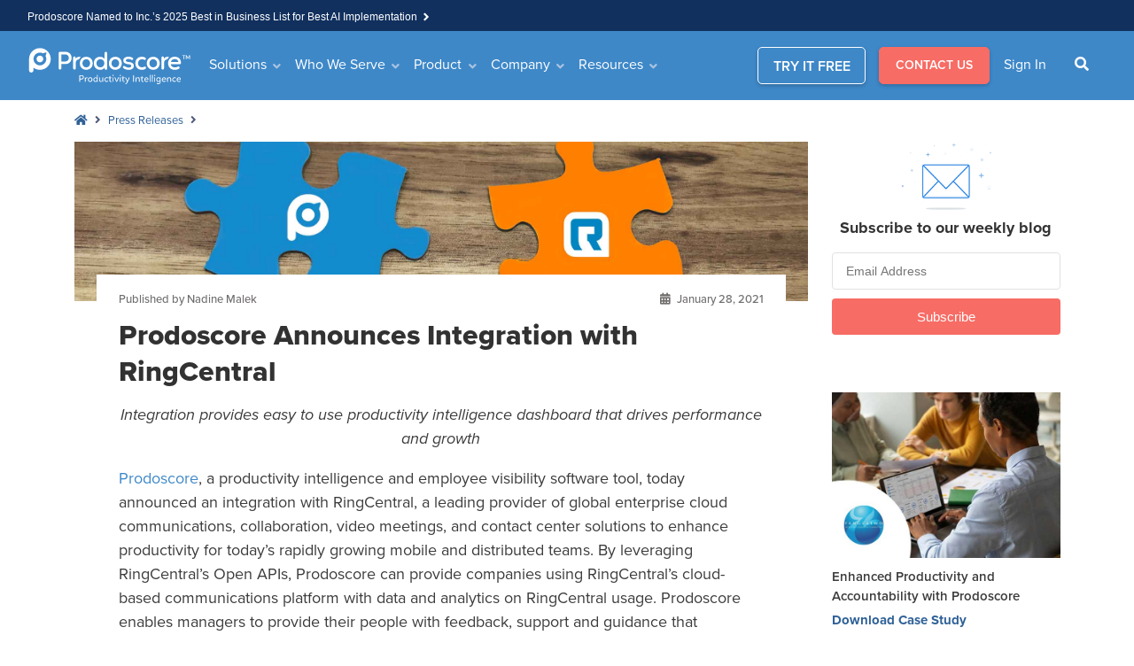

--- FILE ---
content_type: text/html; charset=UTF-8
request_url: https://www.prodoscore.com/press-release/prodoscore-announces-integration-with-ringcentral/
body_size: 25110
content:

<!doctype html>
<html lang="en-US">
<head>
<script>!function(key) {if (window.reb2b) return;window.reb2b = {loaded: true};var s = document.createElement("script");s.async = true;s.src = "https://ddwl4m2hdecbv.cloudfront.net/b/" + key + "/" + key + ".js.gz";document.getElementsByTagName("script")[0].parentNode.insertBefore(s, document.getElementsByTagName("script")[0]);}("EN4M0H15EDOM");</script>
 
 
<script 
  id="Cookiebot" src="https://consent.cookiebot.com/uc.js" 
  data-cbid="1bb0932e-790f-4989-81c0-30c77002f5f2" 
  data-blockingmode="auto" 
  type="text/javascript"
  data-georegions="{'region':'US-06,LK','cbid':'a9d6f7f4-39ac-4682-9236-3a6b91d27cc0'}"
 ></script>  

 


  
    <script>(function(w,d,s,l,i){w[l]=w[l]||[];w[l].push({'gtm.start':
    new Date().getTime(),event:'gtm.js'});var f=d.getElementsByTagName(s)[0],
    j=d.createElement(s),dl=l!='dataLayer'?'&l='+l:'';j.async=true;j.src=
    'https://www.googletagmanager.com/gtm.js?id='+i+dl;f.parentNode.insertBefore(j,f);
    })(window,document,'script','dataLayer','GTM-P6M3FW');</script>
    
    
	


	<script type="text/javascript">
		piAId = '300302';
		piCId = '1512';
	</script>
	<script type="text/javascript" src="https://pi.pardot.com/pd.js"></script>
  

  
	   
  		<script type='text/javascript' src='https://platform-api.sharethis.com/js/sharethis.js#property=5f0c42664faf66001231e32c&product=inline-share-buttons' async='async'></script>
	    

  <script>
    
    //iFRAME Responsive code
    window.addEventListener('message', function(e) {

      // Filter messages from pardor domain
      if(e.origin == 'https://www2.prodoscore.com') { 
        let message = e.data;
        let iframeRes = document.querySelector(".responsive-iframe");
        iframeRes.style.height = (message.height+50) + 'px';
		  
		// Store on localstorage whether pardot froms submitted or not. 
		if(parseInt(message.height)>106){
			localStorage.setItem("demoForm", 1); 
		}
		else {
			localStorage.setItem("demoForm", 0); 
		}
      }
    } , false); 
	
	// Press-Release Browser Backwarding Issue Patched.
	if (window.performance && window.performance.navigation.type === window.performance.navigation.TYPE_BACK_FORWARD) {
	let url = '' + window.location.href ;
    if(url.includes('/press-releases/')){
	   console.info('Back Button Fired.');
	   if (document.documentElement.scrollTop != null){
		    document.documentElement.scrollTop = 0; 
	   }
	  }
	}	

  </script>
  
    <meta charset="UTF-8">
    <meta http-equiv="Content-Type" content="text/html; charset=UTF-8" />
    <meta http-equiv="X-UA-Compatible" content="IE=edge">
    <meta name="viewport" content="width=device-width, initial-scale=1.0">
    <meta name="google-site-verification" content="nQWNaBrLw52u31HQ_9kz3msdoTn0OWbj-m_T-GrQmMY" />
	<meta name="facebook-domain-verification" content="y1g7tse9nluq70y7al7u5228y1c82m" />
	<meta http-equiv="Cache-Control" content="no-cache, no-store, must-revalidate">
	<meta http-equiv="Pragma" content="no-cache">
	<meta http-equiv="Expires" content="0">
    <link rel="profile" href="https://gmpg.org/xfn/11">
    <meta name="norton-safeweb-site-verification" content="91pdp1xlwdw1kxyh3t7pj5mxvochc8c1szf66we6utrul-3l0xh285eyweb6gev0f7cfpcylr1zav0h2axew7u5mb8lxws5h560k0z6bxi94i3pnpse1rszo5-sxl0ta" />
	
    <meta name='robots' content='index, follow, max-image-preview:large, max-snippet:-1, max-video-preview:-1' />
	<style>img:is([sizes="auto" i], [sizes^="auto," i]) { contain-intrinsic-size: 3000px 1500px }</style>
	
	
	<title>Prodoscore Announces Integration with RingCentral | Prodoscore</title>
	<meta name="description" content="Prodoscore provides companies using RingCentral’s cloud-based communications platform with data and analytics on RingCentral usage." />
	<link rel="canonical" href="https://www.prodoscore.com/press-release/prodoscore-announces-integration-with-ringcentral/" />
	<meta property="og:locale" content="en_US" />
	<meta property="og:type" content="article" />
	<meta property="og:title" content="Prodoscore Announces Integration with RingCentral" />
	<meta property="og:description" content="Prodoscore provides companies using RingCentral’s cloud-based communications platform with data and analytics on RingCentral usage." />
	<meta property="og:url" content="https://www.prodoscore.com/press-release/prodoscore-announces-integration-with-ringcentral/" />
	<meta property="og:site_name" content="Prodoscore" />
	<meta property="article:publisher" content="https://www.facebook.com/prodoscore/" />
	<meta property="article:modified_time" content="2023-10-09T17:39:59+00:00" />
	<meta property="og:image" content="https://www.prodoscore.com/wp-content/uploads/2021/01/pr-ring-central-integration.jpg" />
	<meta property="og:image:width" content="2023" />
	<meta property="og:image:height" content="960" />
	<meta property="og:image:type" content="image/jpeg" />
	<meta name="twitter:card" content="summary_large_image" />
	<meta name="twitter:site" content="@Prodoscore" />
	<meta name="twitter:label1" content="Est. reading time" />
	<meta name="twitter:data1" content="3 minutes" />
	


<link rel='dns-prefetch' href='//cdn.jsdelivr.net' />
<link rel='dns-prefetch' href='//code.jquery.com' />
<link rel='dns-prefetch' href='//cdnjs.cloudflare.com' />
<link rel='dns-prefetch' href='//unpkg.com' />
<link rel='dns-prefetch' href='//use.typekit.net' />
		<style>
			.lazyload,
			.lazyloading {
				max-width: 100%;
			}
		</style>
		<style id='classic-theme-styles-inline-css' type='text/css'>
/*! This file is auto-generated */
.wp-block-button__link{color:#fff;background-color:#32373c;border-radius:9999px;box-shadow:none;text-decoration:none;padding:calc(.667em + 2px) calc(1.333em + 2px);font-size:1.125em}.wp-block-file__button{background:#32373c;color:#fff;text-decoration:none}
</style>
<style id='global-styles-inline-css' type='text/css'>
:root{--wp--preset--aspect-ratio--square: 1;--wp--preset--aspect-ratio--4-3: 4/3;--wp--preset--aspect-ratio--3-4: 3/4;--wp--preset--aspect-ratio--3-2: 3/2;--wp--preset--aspect-ratio--2-3: 2/3;--wp--preset--aspect-ratio--16-9: 16/9;--wp--preset--aspect-ratio--9-16: 9/16;--wp--preset--color--black: #000000;--wp--preset--color--cyan-bluish-gray: #abb8c3;--wp--preset--color--white: #ffffff;--wp--preset--color--pale-pink: #f78da7;--wp--preset--color--vivid-red: #cf2e2e;--wp--preset--color--luminous-vivid-orange: #ff6900;--wp--preset--color--luminous-vivid-amber: #fcb900;--wp--preset--color--light-green-cyan: #7bdcb5;--wp--preset--color--vivid-green-cyan: #00d084;--wp--preset--color--pale-cyan-blue: #8ed1fc;--wp--preset--color--vivid-cyan-blue: #0693e3;--wp--preset--color--vivid-purple: #9b51e0;--wp--preset--gradient--vivid-cyan-blue-to-vivid-purple: linear-gradient(135deg,rgba(6,147,227,1) 0%,rgb(155,81,224) 100%);--wp--preset--gradient--light-green-cyan-to-vivid-green-cyan: linear-gradient(135deg,rgb(122,220,180) 0%,rgb(0,208,130) 100%);--wp--preset--gradient--luminous-vivid-amber-to-luminous-vivid-orange: linear-gradient(135deg,rgba(252,185,0,1) 0%,rgba(255,105,0,1) 100%);--wp--preset--gradient--luminous-vivid-orange-to-vivid-red: linear-gradient(135deg,rgba(255,105,0,1) 0%,rgb(207,46,46) 100%);--wp--preset--gradient--very-light-gray-to-cyan-bluish-gray: linear-gradient(135deg,rgb(238,238,238) 0%,rgb(169,184,195) 100%);--wp--preset--gradient--cool-to-warm-spectrum: linear-gradient(135deg,rgb(74,234,220) 0%,rgb(151,120,209) 20%,rgb(207,42,186) 40%,rgb(238,44,130) 60%,rgb(251,105,98) 80%,rgb(254,248,76) 100%);--wp--preset--gradient--blush-light-purple: linear-gradient(135deg,rgb(255,206,236) 0%,rgb(152,150,240) 100%);--wp--preset--gradient--blush-bordeaux: linear-gradient(135deg,rgb(254,205,165) 0%,rgb(254,45,45) 50%,rgb(107,0,62) 100%);--wp--preset--gradient--luminous-dusk: linear-gradient(135deg,rgb(255,203,112) 0%,rgb(199,81,192) 50%,rgb(65,88,208) 100%);--wp--preset--gradient--pale-ocean: linear-gradient(135deg,rgb(255,245,203) 0%,rgb(182,227,212) 50%,rgb(51,167,181) 100%);--wp--preset--gradient--electric-grass: linear-gradient(135deg,rgb(202,248,128) 0%,rgb(113,206,126) 100%);--wp--preset--gradient--midnight: linear-gradient(135deg,rgb(2,3,129) 0%,rgb(40,116,252) 100%);--wp--preset--font-size--small: 13px;--wp--preset--font-size--medium: 20px;--wp--preset--font-size--large: 36px;--wp--preset--font-size--x-large: 42px;--wp--preset--spacing--20: 0.44rem;--wp--preset--spacing--30: 0.67rem;--wp--preset--spacing--40: 1rem;--wp--preset--spacing--50: 1.5rem;--wp--preset--spacing--60: 2.25rem;--wp--preset--spacing--70: 3.38rem;--wp--preset--spacing--80: 5.06rem;--wp--preset--shadow--natural: 6px 6px 9px rgba(0, 0, 0, 0.2);--wp--preset--shadow--deep: 12px 12px 50px rgba(0, 0, 0, 0.4);--wp--preset--shadow--sharp: 6px 6px 0px rgba(0, 0, 0, 0.2);--wp--preset--shadow--outlined: 6px 6px 0px -3px rgba(255, 255, 255, 1), 6px 6px rgba(0, 0, 0, 1);--wp--preset--shadow--crisp: 6px 6px 0px rgba(0, 0, 0, 1);}:where(.is-layout-flex){gap: 0.5em;}:where(.is-layout-grid){gap: 0.5em;}body .is-layout-flex{display: flex;}.is-layout-flex{flex-wrap: wrap;align-items: center;}.is-layout-flex > :is(*, div){margin: 0;}body .is-layout-grid{display: grid;}.is-layout-grid > :is(*, div){margin: 0;}:where(.wp-block-columns.is-layout-flex){gap: 2em;}:where(.wp-block-columns.is-layout-grid){gap: 2em;}:where(.wp-block-post-template.is-layout-flex){gap: 1.25em;}:where(.wp-block-post-template.is-layout-grid){gap: 1.25em;}.has-black-color{color: var(--wp--preset--color--black) !important;}.has-cyan-bluish-gray-color{color: var(--wp--preset--color--cyan-bluish-gray) !important;}.has-white-color{color: var(--wp--preset--color--white) !important;}.has-pale-pink-color{color: var(--wp--preset--color--pale-pink) !important;}.has-vivid-red-color{color: var(--wp--preset--color--vivid-red) !important;}.has-luminous-vivid-orange-color{color: var(--wp--preset--color--luminous-vivid-orange) !important;}.has-luminous-vivid-amber-color{color: var(--wp--preset--color--luminous-vivid-amber) !important;}.has-light-green-cyan-color{color: var(--wp--preset--color--light-green-cyan) !important;}.has-vivid-green-cyan-color{color: var(--wp--preset--color--vivid-green-cyan) !important;}.has-pale-cyan-blue-color{color: var(--wp--preset--color--pale-cyan-blue) !important;}.has-vivid-cyan-blue-color{color: var(--wp--preset--color--vivid-cyan-blue) !important;}.has-vivid-purple-color{color: var(--wp--preset--color--vivid-purple) !important;}.has-black-background-color{background-color: var(--wp--preset--color--black) !important;}.has-cyan-bluish-gray-background-color{background-color: var(--wp--preset--color--cyan-bluish-gray) !important;}.has-white-background-color{background-color: var(--wp--preset--color--white) !important;}.has-pale-pink-background-color{background-color: var(--wp--preset--color--pale-pink) !important;}.has-vivid-red-background-color{background-color: var(--wp--preset--color--vivid-red) !important;}.has-luminous-vivid-orange-background-color{background-color: var(--wp--preset--color--luminous-vivid-orange) !important;}.has-luminous-vivid-amber-background-color{background-color: var(--wp--preset--color--luminous-vivid-amber) !important;}.has-light-green-cyan-background-color{background-color: var(--wp--preset--color--light-green-cyan) !important;}.has-vivid-green-cyan-background-color{background-color: var(--wp--preset--color--vivid-green-cyan) !important;}.has-pale-cyan-blue-background-color{background-color: var(--wp--preset--color--pale-cyan-blue) !important;}.has-vivid-cyan-blue-background-color{background-color: var(--wp--preset--color--vivid-cyan-blue) !important;}.has-vivid-purple-background-color{background-color: var(--wp--preset--color--vivid-purple) !important;}.has-black-border-color{border-color: var(--wp--preset--color--black) !important;}.has-cyan-bluish-gray-border-color{border-color: var(--wp--preset--color--cyan-bluish-gray) !important;}.has-white-border-color{border-color: var(--wp--preset--color--white) !important;}.has-pale-pink-border-color{border-color: var(--wp--preset--color--pale-pink) !important;}.has-vivid-red-border-color{border-color: var(--wp--preset--color--vivid-red) !important;}.has-luminous-vivid-orange-border-color{border-color: var(--wp--preset--color--luminous-vivid-orange) !important;}.has-luminous-vivid-amber-border-color{border-color: var(--wp--preset--color--luminous-vivid-amber) !important;}.has-light-green-cyan-border-color{border-color: var(--wp--preset--color--light-green-cyan) !important;}.has-vivid-green-cyan-border-color{border-color: var(--wp--preset--color--vivid-green-cyan) !important;}.has-pale-cyan-blue-border-color{border-color: var(--wp--preset--color--pale-cyan-blue) !important;}.has-vivid-cyan-blue-border-color{border-color: var(--wp--preset--color--vivid-cyan-blue) !important;}.has-vivid-purple-border-color{border-color: var(--wp--preset--color--vivid-purple) !important;}.has-vivid-cyan-blue-to-vivid-purple-gradient-background{background: var(--wp--preset--gradient--vivid-cyan-blue-to-vivid-purple) !important;}.has-light-green-cyan-to-vivid-green-cyan-gradient-background{background: var(--wp--preset--gradient--light-green-cyan-to-vivid-green-cyan) !important;}.has-luminous-vivid-amber-to-luminous-vivid-orange-gradient-background{background: var(--wp--preset--gradient--luminous-vivid-amber-to-luminous-vivid-orange) !important;}.has-luminous-vivid-orange-to-vivid-red-gradient-background{background: var(--wp--preset--gradient--luminous-vivid-orange-to-vivid-red) !important;}.has-very-light-gray-to-cyan-bluish-gray-gradient-background{background: var(--wp--preset--gradient--very-light-gray-to-cyan-bluish-gray) !important;}.has-cool-to-warm-spectrum-gradient-background{background: var(--wp--preset--gradient--cool-to-warm-spectrum) !important;}.has-blush-light-purple-gradient-background{background: var(--wp--preset--gradient--blush-light-purple) !important;}.has-blush-bordeaux-gradient-background{background: var(--wp--preset--gradient--blush-bordeaux) !important;}.has-luminous-dusk-gradient-background{background: var(--wp--preset--gradient--luminous-dusk) !important;}.has-pale-ocean-gradient-background{background: var(--wp--preset--gradient--pale-ocean) !important;}.has-electric-grass-gradient-background{background: var(--wp--preset--gradient--electric-grass) !important;}.has-midnight-gradient-background{background: var(--wp--preset--gradient--midnight) !important;}.has-small-font-size{font-size: var(--wp--preset--font-size--small) !important;}.has-medium-font-size{font-size: var(--wp--preset--font-size--medium) !important;}.has-large-font-size{font-size: var(--wp--preset--font-size--large) !important;}.has-x-large-font-size{font-size: var(--wp--preset--font-size--x-large) !important;}
:where(.wp-block-post-template.is-layout-flex){gap: 1.25em;}:where(.wp-block-post-template.is-layout-grid){gap: 1.25em;}
:where(.wp-block-columns.is-layout-flex){gap: 2em;}:where(.wp-block-columns.is-layout-grid){gap: 2em;}
:root :where(.wp-block-pullquote){font-size: 1.5em;line-height: 1.6;}
</style>
<link rel='stylesheet' id='contact-form-7-css' href='https://www.prodoscore.com/wp-content/cache/asset-cleanup/css/item/contact-form-7__includes__css__styles-css-v1d69c0b5b03ace9804daf4ba4e10515e0122fd8d.css' type='text/css' media='all' />
<link rel='stylesheet' id='cig-gallery-test-css' href='https://www.prodoscore.com/wp-content/cache/asset-cleanup/css/item/custom-acf-image-gallery__assets__css__gallery-css-v96fd8dd3880e5775d11b81ebb7542931fd66633c.css' type='text/css' media='all' />
<link rel='stylesheet' id='cig-lightbox-test-css' href='https://www.prodoscore.com/wp-content/cache/asset-cleanup/css/item/custom-acf-image-gallery__assets__css__lightbox-css-v44e7177f2316df553390a7aab007dcae7087609c.css' type='text/css' media='all' />
<link rel='stylesheet' id='custom-popup-style-css' href='https://www.prodoscore.com/wp-content/cache/asset-cleanup/css/item/custom-popup__css__style-css-vb5b91704614935856dffe9d255088898147d39cd.css' type='text/css' media='all' />
<link rel='stylesheet' id='bootstrap-css' href='https://cdn.jsdelivr.net/npm/bootstrap@5.0.2/dist/css/bootstrap.min.css?ver=6.8.3' type='text/css' media='all' />
<link rel='stylesheet' id='typekit-css' href='https://use.typekit.net/vmh2qxo.css?ver=6.8.3' type='text/css' media='all' />
<link rel='stylesheet' id='owlcarousal-css' href='https://www.prodoscore.com/wp-content/themes/prodoscore/css/owl.carousel.min.css?ver=6.8.3' type='text/css' media='all' />
<link rel='stylesheet' id='fontawesome4-css' href='https://cdnjs.cloudflare.com/ajax/libs/font-awesome/4.7.0/css/font-awesome.min.css?ver=6.8.3' type='text/css' media='all' />
<link rel='stylesheet' id='fontawesome5-css' href='https://www.prodoscore.com/wp-content/themes/prodoscore/css/fontawesome.min.css?ver=6.8.3' type='text/css' media='all' />
<link rel='stylesheet' id='prodoscore-styles-css' href='https://www.prodoscore.com/wp-content/cache/asset-cleanup/css/item/prodoscore__style-css-v33c2ea73266d3121f9ca327bd61aee9528e2d374.css' type='text/css' media='all' />
<link rel='stylesheet' id='lightbox2-css-css' href='https://www.prodoscore.com/wp-content/themes/prodoscore/inc/lightbox2/dist/css/lightbox.min.css?ver=6.8.3' type='text/css' media='all' />
<link rel='stylesheet' id='wpdreams-asl-basic-css' href='https://www.prodoscore.com/wp-content/cache/asset-cleanup/css/item/ajax-search-lite__css__style-basic-css-v29ca1cebcdcfc30e490579b2b547ceb503bbaaa7.css' type='text/css' media='all' />
<style id='wpdreams-asl-basic-inline-css' type='text/css'>

					div[id*='ajaxsearchlitesettings'].searchsettings .asl_option_inner label {
						font-size: 0px !important;
						color: rgba(0, 0, 0, 0);
					}
					div[id*='ajaxsearchlitesettings'].searchsettings .asl_option_inner label:after {
						font-size: 11px !important;
						position: absolute;
						top: 0;
						left: 0;
						z-index: 1;
					}
					.asl_w_container {
						width: 60%;
						margin: 0px 0px 0px 0px;
						min-width: 200px;
					}
					div[id*='ajaxsearchlite'].asl_m {
						width: 100%;
					}
					div[id*='ajaxsearchliteres'].wpdreams_asl_results div.resdrg span.highlighted {
						font-weight: bold;
						color: rgba(217, 49, 43, 1);
						background-color: rgba(238, 238, 238, 1);
					}
					div[id*='ajaxsearchliteres'].wpdreams_asl_results .results img.asl_image {
						width: 70px;
						height: 70px;
						object-fit: cover;
					}
					div[id*='ajaxsearchlite'].asl_r .results {
						max-height: none;
					}
					div[id*='ajaxsearchlite'].asl_r {
						position: absolute;
					}
				
							.asl_w, .asl_w * {font-family:&quot;Proxima-nova&quot;,&quot;Sans-serif&quot; !important;}
							.asl_m input[type=search]::placeholder{font-family:&quot;Proxima-nova&quot;,&quot;Sans-serif&quot; !important;}
							.asl_m input[type=search]::-webkit-input-placeholder{font-family:&quot;Proxima-nova&quot;,&quot;Sans-serif&quot; !important;}
							.asl_m input[type=search]::-moz-placeholder{font-family:&quot;Proxima-nova&quot;,&quot;Sans-serif&quot; !important;}
							.asl_m input[type=search]:-ms-input-placeholder{font-family:&quot;Proxima-nova&quot;,&quot;Sans-serif&quot; !important;}
						
						.asl_m .probox svg {
							fill: rgba(0, 0, 0, 1) !important;
						}
						.asl_m .probox .innericon {
							background-color: rgba(255, 255, 255, 1) !important;
							background-image: none !important;
							-webkit-background-image: none !important;
							-ms-background-image: none !important;
						}
					
						div.asl_m.asl_w {
							border:1px none rgb(0, 0, 0) !important;border-radius:0px 0px 0px 0px !important;
							box-shadow: none !important;
						}
						div.asl_m.asl_w .probox {border: none !important;}
					
						div.asl_r.asl_w.vertical .results .item::after {
							display: block;
							position: absolute;
							bottom: 0;
							content: '';
							height: 1px;
							width: 100%;
							background: #D8D8D8;
						}
						div.asl_r.asl_w.vertical .results .item.asl_last_item::after {
							display: none;
						}
					
						@media only screen and (min-width: 641px) and (max-width: 1024px) {
							.asl_w_container {
								width: 80% !important;
							}
						}
					
						@media only screen and (max-width: 640px) {
							.asl_w_container {
								width: 100% !important;
							}
						}
					 div.asl_r .results .item .asl_content h3 a{
    color: #000 !important;
    font-weight: 600 !important;
    line-height: 20px !important;
    font-size: 18px !important;
    font-family: proxima-nova, sans-serif !important;
}

div.asl_r .results .item .asl_content h3 a:hover{
    color: #1468a9 !important;
    font-weight: 600 !important;
    line-height: 20px !important;
    font-size: 18px !important;
}

div.asl_r .results .item .asl_content .asl_desc{
    color: silver !important;
    font-size: 14px !important;
}
div.asl_r.vertical {
    padding: 15px !important;
}
.asl_w_container.asl_w_container_1{
     z-index: 1 !important;
}
#ajaxsearchliteres1{
    z-index: 1 !important;
}
#ajaxsearchlite1 .probox .proinput input, div.asl_w .probox .proinput input {
    font-size: 15px  !important;
}
.asl_m .probox .proclose svg {
    fill: rgb(40 96 145) !important;
}
div.asl_m .probox .proclose svg {
    background: #fff !important;
}
div.asl_r.vertical {
    box-shadow: 0 0 11px 2px rgba(0,0,0,.3) !important;
}
div.asl_m .proinput input.orig {
    padding: 0px 5px !important;
}
</style>
<link rel='stylesheet' id='wpdreams-asl-instance-css' href='https://www.prodoscore.com/wp-content/cache/asset-cleanup/css/item/ajax-search-lite__css__style-curvy-blue-css-v24472319102dbb641e5848b4ef8c63c65b436b4e.css' type='text/css' media='all' />
<link rel='stylesheet' id='aocb-owl-css' href='https://www.prodoscore.com/wp-content/plugins/acf-owl-carousel-builder/assets/vendor/owl.carousel.min.css?ver=1.3.2' type='text/css' media='all' />
<link rel='stylesheet' id='aocb-owl-theme-css' href='https://www.prodoscore.com/wp-content/plugins/acf-owl-carousel-builder/assets/vendor/owl.theme.default.min.css?ver=1.3.2' type='text/css' media='all' />
<link rel='stylesheet' id='aocb-style-css' href='https://www.prodoscore.com/wp-content/cache/asset-cleanup/css/item/acf-owl-carousel-builder__assets__css__aocb-css-v51eed90324f6f820d259892c308a8a92613962c9.css' type='text/css' media='all' />
<link rel="https://api.w.org/" href="https://www.prodoscore.com/wp-json/" /><link rel="alternate" title="oEmbed (JSON)" type="application/json+oembed" href="https://www.prodoscore.com/wp-json/oembed/1.0/embed?url=https%3A%2F%2Fwww.prodoscore.com%2Fpress-release%2Fprodoscore-announces-integration-with-ringcentral%2F" />
<link rel="alternate" title="oEmbed (XML)" type="text/xml+oembed" href="https://www.prodoscore.com/wp-json/oembed/1.0/embed?url=https%3A%2F%2Fwww.prodoscore.com%2Fpress-release%2Fprodoscore-announces-integration-with-ringcentral%2F&#038;format=xml" />



<script type="application/ld+json">[{"@context":"http:\/\/schema.org\/","@type":"WPHeader","url":"https:\/\/www.prodoscore.com","headline":"Prodoscore Announces Integration with RingCentral","description":""},{"@context":"http:\/\/schema.org\/","@type":"WPFooter","url":"https:\/\/www.prodoscore.com","headline":"Prodoscore Announces Integration with RingCentral","description":"","copyrightYear":"2021"}]</script>

		<script>
			document.documentElement.className = document.documentElement.className.replace('no-js', 'js');
		</script>
				<style>
			.no-js img.lazyload {
				display: none;
			}

			figure.wp-block-image img.lazyloading {
				min-width: 150px;
			}

			.lazyload,
			.lazyloading {
				--smush-placeholder-width: 100px;
				--smush-placeholder-aspect-ratio: 1/1;
				width: var(--smush-image-width, var(--smush-placeholder-width)) !important;
				aspect-ratio: var(--smush-image-aspect-ratio, var(--smush-placeholder-aspect-ratio)) !important;
			}

						.lazyload, .lazyloading {
				opacity: 0;
			}

			.lazyloaded {
				opacity: 1;
				transition: opacity 400ms;
				transition-delay: 0ms;
			}

					</style>
						<link rel="preconnect" href="https://fonts.gstatic.com" crossorigin />
				<link rel="preload" as="style" href="//fonts.googleapis.com/css?family=Open+Sans&display=swap" />
								<link rel="stylesheet" href="//fonts.googleapis.com/css?family=Open+Sans&display=swap" media="all" />
				


<script type="application/ld+json">{
    "@context": "http://schema.org",
    "@type": "BreadcrumbList",
    "itemListElement": [
        {
            "@type": "ListItem",
            "position": 1,
            "item": {
                "@id": "https://www.prodoscore.com",
                "name": "Home"
            }
        },
        {
            "@type": "ListItem",
            "position": 2,
            "item": {
                "@id": "https://www.prodoscore.com/press-release/prodoscore-announces-integration-with-ringcentral/",
                "name": "Prodoscore Announces Integration with RingCentral",
                "image": "https://www.prodoscore.com/wp-content/uploads/2021/01/pr-ring-central-integration.jpg"
            }
        }
    ]
}</script>

		<style type="text/css" id="wp-custom-css">
			.et_pb_blurb_content .et-waypoint:not(.et_pb_counters) {
  opacity: 1 !important;
}
.et_pb_fullwidth_header_container.left{
	transform: rotate(0deg) !important;
-webkit-transform: rotate(0deg) !important;
}
.owl-carousel .owl-item img {
    display: inherit;
}
.faq-after-search-section{
	display:none;
}

.bg-info.faq-badge-general{
	margin-right: 25px;
	background-color: #3e88c8!important;
}

.bg-info.faq-badge-dashboard{
	margin-right: 10px;
	background-color: #505b79!important;
}

.bg-info.faq-badge-security{
	margin-right: 25px;
	background-color: #f76b64!important;
}

.bg-info.faq-badge-settings{
	margin-right: 25px;
	background-color: #1abfcb!important;
}

.faq-main-heading-title{
	text-align:center;
}

.faq-before-search-section .col-12 .row .mx-auto #accordionFAQ .card .card-header{
	display: flex;
	justify-content: center;
	flex-direction: column;
}

.hide-completely{
	display:none;
}

div.footer-logo-set {
	display:none;
}

/*
@media only screen and (max-width: 768px) {
#KnowledgeBase .list-group {
	height:unset;
}
}
*/

/*SEARCH BAR BUTTON FIX INLINE GROUP 

.input-group .btn.btn-outline-secondary {
line-height: 1;
}
*/

/*PQ FORM CSS

div#pqform {
    width: 100vw;
    height: 100vh;
    position: fixed;
    top: 0;
    right: 0;
}


#pqform>iframe {
    margin: 120px auto 0 auto;
    display: block;
    width: 100%;
    height: 90%;
    border: 0;
}
*/
/*PRESS-RELEASE & NEWSROOM LINKS

.gitem a {
    position: unset;
}

.gitem a.btn.btn-outline-primary {
    position: absolute;
}

.newslink:hover, .presslink:hover {
text-decoration:none;
}

#pills-press .presslink {
display: block !important;
}


#pills-press .newslink {
display: none;
}

.gitem .attachment-card-img-top {
	cursor: pointer;
}
*/
/*COOKIEBOT CONSENT
#CybotCookiebotDialog {
    box-shadow: #12121255 2px 2px 8px 2px !important;
}
#CybotCookiebotDialogBodyLevelButtonLevelOptinAllowallSelectionWrapper>a {
    height: 20px !important;
    border-radius: 4px;
    padding: 3px 4px 3px !important;
}
*/
.postid-7601 div.hero {
background-image: url('https://silver-vacation.flywheelstaging.com/wp-content/uploads/2021/04/pr-prodoscore-telarus-announce-partnership-to-provide-key-business-solutions.jpg')!important;
}


/* CATGORIES & TAGS LISTING STYLES 

DELETE THIS 

ul#categories-bar ,.taglist {
	list-style:none;
	padding: 0;
	text-align: center;
	margin-top:20px;
}
ul#categories-bar>li ,.taglist>li{
	display: inline-flex;
	margin-top: 5px;
}

ul#categories-bar>li>a ,.taglist>li>a {
	text-decoration:none;
	background-color:#f4f8fb;
	padding:5px 10px;
	font-size:14px;
	border-radius:4px;
	margin:0 5px;
}

ul#categories-bar>li>a:hover , ul#categories-bar>li.current-cat>a,.taglist>li>a:hover,.taglist>li.current-tag>a {
    color: #f4f8fb;
    background-color: #3E88C8;
}

DELETE THIS 

*/


/* Blog Page New Design */
.blog-content-inner{
	display: flex;
	justify-content: space-between;
}
.content-blog-section{
	padding: 0px 30px;
	margin: -35px 30px 0px 30px;
  background-color: #fff;
	position: relative;
}
.blog-content-inner p {
	color: #828282;
	font-weight: 300;
	font-size: 14px;
	margin-top: 17px;
}
.blog-title h1{
	color: #323232;
	font-size: 30px;
	font-weight: 700;
	line-height: 1.3;
	padding: 0vh 15vh 0vh 0vh;
}
.blog-breadCrumb{
	padding: 15px 0px;
}
@media only screen and (max-width: 992px){
	.hero {
			min-height: 20vh!important;
	}
	.blog-title h1{
		color: #323232;
		font-size: 28px;
		font-weight: 700;
		line-height: 1.3;
		padding: 0vh;
	}
}
@media only screen and (max-width: 768px){
	.hero {
		min-height: 18vh!important;
	}
	.blog-title h1{
		color: #323232;
		font-size: 20px;
		font-weight: 700;
		line-height: 1.3;
		padding: 0vh;
	}
	.content-blog-section {
    padding: 0px 23px;
    margin: -45px 20px 0px 20px;
    background-color: #fff;
    position: relative;
	}
	.blog-content-inner p {
    color: #828282;
    font-weight: 300;
    font-size: 10px;
	}
}
@media only screen and (max-width: 320px){
	.hero {
			min-height: 15vh!important;
	}
	.blog-title h1{
		color: #323232;
		font-size: 20px;
		font-weight: 700;
		line-height: 1.3;
		padding: 0vh;
	}
	.content-blog-section {
    padding: 0px 10px;
    margin: -2px 0px 0px 0px;
    background-color: #fff;
    position: relative;
	}
	.blog-content-inner p {
    color: #828282;
    font-weight: 300;
    font-size: 10px;
	}
}


/* BLOG PAGE FILTERABLE TASK UPDATES */

ul#categories-bar ,.taglist {
	list-style:none;
	padding: 0;
	text-align: center;
	margin-top:20px;
	margin-bottom: 25px;
}

ul#categories-bar>li ,.taglist>li{
	display: inline-flex;
	margin-top: 5px;
}

ul#categories-bar>li>a ,.taglist>li>a {
	text-decoration:none;
	background-color:#e8f2fc;
	border-radius:20px;
	color:#5586c3;
	font-weight:600;
	padding: 7px 20px;
	font-size: 14px;
	margin: 0 3px;
}

ul#categories-bar>li>a:hover , ul#categories-bar>li.current-cat>a,.taglist>li>a:hover,.taglist>li.current-tag>a {
    color: #f4f8fb;
    background-color: #3E88C8;
}

.blog-header>.title {
	font-size:18px;
	display:flex;
	width:100%;
	    font-family: -apple-system,BlinkMacSystemFont,"Segoe UI",Roboto,"Helvetica Neue",Arial,"Noto Sans","Liberation Sans",sans-serif,"Apple Color Emoji","Segoe UI Emoji","Segoe UI Symbol","Noto Color Emoji";

	
}

.blog-header>.title>a {
    flex: none;
		font-size: 13px;
}

.blog-header>.title::after {
	content:" ";
	width:100%;
	background-color: #f4f8fb;
	flex-grow:1;
	margin-left:15px;
}

.most-viewed-section>h2:not(.title) {
    display: none;
}

.most-viewed-section .wpp-list li:first-child {
    border-top: none;
}

@media only screen and (max-width: 768px) {
.col-lg-4.col-md-6.most-viewed-section {
    margin-top: 30px;
    margin-bottom: 30px;
}
}

section#Featured-Header.grid-container .grid-item {
padding-bottom: 0px;
}        

.jumbotron.mailling-list {
background-color: #4f5a78;
margin-bottom:0;
padding: 18px 0px 7px 0px;
}
.jumbotron.mailling-list strong {
color: #fff;
}

/* CAROUSEL PAGE TEMPLATE */


.carousel-item div.d-block.w-100 {
    width: 100vw !important;
    min-height: 40vh;
}


.carousel-caption {
	position:relative;
	padding:30px calc(50% - 555px);
	right:0px;
	top:0;
bottom:0;
left:0px;
}
.carousel-inner{
	z-index:1;
}
.carousel-indicators,.carousel-caption{
	z-index:2;
}

.carousel-item {
	background-size:cover;
	background-position: center;
}

/*WPP FIX*/
.wpp-list {
    list-style: none;
}


/* PRESS-RELEASE CONTAINER FIX*/ 
@media (min-width: 576px) {
.container, .container-sm {
max-width: unset;
}
}
@media (min-width: 768px) {
.container, .container-md, .container-sm {
max-width: unset;
}
}
@media (min-width: 992px) {
.container, .container-lg, .container-md, .container-sm {
max-width: unset;
}
}

@media (min-width: 1200px) {
.container, .container-lg, .container-md, .container-sm, .container-xl {
max-width: 1140px;
}
}

#site-header .fas.fa-bars {
    font-size: 28px;
    color: #fff;
}

/*Newsletter page icons fix*/

.newsletter-list .fas.fa-chevron-right {
    color: #36b5ba;
	  width:unset;
    padding-right: 10px;
    margin: 0;
}
.newsletter-list > li::before {
content :"";
padding:0;
}


.fa-ul {
    list-style: none;
}
/* Custom, iPhone Retina */ 
@media only screen and (min-width : 320px) {
	.hide-mobile {
		display:none;
	}
}
/* Extra Small Devices, Phones */ 
@media only screen and (min-width : 768px) {
	.hide-mobile {
		display:block;
	}
}
/* Homepage - How it works 2 columns */
@media only screen and (min-width : 320px) {
.homepage .hiw-text {
width: 100%; 
float: left; 
clear: none; 
display: block; 
align-self: center; 
font-size: 16px;
text-align: center;
}
.homepage .hiw-text .btn {
margin-bottom: 30px;
}
.homepage .hiw-img {
width: 100%; 
float: left; 
clear: none; 
display: block; 
align-self: center;
}
.homepage .hiw-img img {
display: block;
margin-left: auto;
margin-right: auto;
width: 100%;
}
.homepage .col-flex>.grid-item.fullWidth {
display: flex;
flex-direction: column;
}
}
@media only screen and (min-width : 690px) {
.homepage .hiw-img img {
width: 90%;
}
}
@media only screen and (min-width : 768px) {

}
@media only screen and (min-width : 869px) {
		.homepage .col-flex>.grid-item.fullWidth {
display: flex;
flex-direction: row;
}
	.homepage .hiw-text {
width: 50%; 
text-align: center;
font-size: 17px;
text-align: left;
}
.homepage .hiw-img {
width: 50%; 
}
.homepage .hiw-img img {
width: 100%;
}
#main.homepage .home-intro-row p {
    text-align: left;
    font-size: 17px;
}
}
@media only screen and (min-width : 992px) {
.homepage .hiw-text .btn {
margin-bottom: 0px;
}
/* .site-header li.nav-item {
padding: 5px 0px 19px;
} */
}
@media only screen and (min-width : 1035px) {
	.site-header li.nav-item {
		padding: 5px 0px 19px;
	}
}
@media only screen and (min-width : 1200px) {
	.homepage .hiw-text {
width: 40%; 
}
.homepage .hiw-img {
width: 60%; 
}
}
/* Homepage CSS Update - 07/14 */
#main.homepage section.grid-container.packages {
    margin: 0px 0px 40px 0px!important;
    padding-top: 30px;
}
@media only screen and (min-width: 320px) {
.homepage .score h5 {
	margin-bottom: 20px!important;
}
	.leader-bg li {
padding-bottom: 10px;
	}
		.leader-bg ul {
margin-left: -30px;
	}
/* Expand the media query on integrations page*/
	@media only screen and (max-width: 767px) {
	
	.integrations-wrapper .nav-tabs{
		border:none;
	}
  .integrations-wrapper .nav-tabs>.nav-item {
		border-radius: 2px;
    background-color: #f5f5f5;
		margin: 5px 5px !important;
		width: 46%;
		border-radius: 15px;
  }
		.integrations-wrapper .nav-item{
			text-align: center;
		}
	.integrations-wrapper .nav-item{
		display: flex;
		flex-direction: column;
    justify-content: center;
		}
		.integrations-wrapper .icon-tb{
			width:unset;
		}
		.integrations-wrapper .nav-tabs{
			justify-content: space-between;
		}
		.integrations-wrapper .nav-item a img {
			width: 25%;
		}
		.integrations-wrapper .nav-tabs .nav-item .nav-link {
        color: #333333;
        font-weight: 600;
        padding: 20px 18px !important;
    }
	.integrations-wrapper .nav-tabs>.nav-item>.active {
		border: none;
		color:black;
		background-color: #f5f5f5;
	}
	
 .nav-tabs .nav-link:hover {
	border-color:#f5f5f5;
 }
}
	
	
	.homepage section.grid-container.home-c2-review-title-row {
		margin-top: 0px;
	}
	
/* Footer Update */
@media only screen and (min-width : 480px) {
		.footer-nav--header h3 {
			font-size: 14px!important;
		}
.footer-nav {
    font-size: 13px!important;
}
}
	@media only screen and (min-width: 690px) {
.footer-nav {
grid-template-columns: 1.5fr 1fr 1.5fr 1fr 1fr 1fr!important;		
	}
}
@media only screen and (min-width : 768px) {
.footer-nav--header h3 {
font-size: 16px!important;
}
.footer-nav {
    font-size: 14px!important;
}
}
	@media only screen and (min-width : 992px) {
		.footer-nav--header h3 {
			font-size: 18px!important;
		}
.footer-nav {
grid-template-columns: 1.5fr 1fr 1fr 1fr 1fr 1fr!important;		
	}
}
	
	/* 	Blog CSS Changes */
	
	/* Custom, iPhone Retina */ 
@media only screen and (min-width : 320px) {
	.faq-after-search-section #accordionFAQ .card-header:first-child{
    min-height: 40px !important;
	}
	.author, .date {
		color: #716e6d;
		font-weight:500;
		font-size: 13px;
	}
	i.fa.fa-calendar {
		padding-right: 5px;
	}
	.blog-title h1 {
		font-weight: 800;
		padding: 0px;
    margin-top: 10px;
		margin-bottom: 15px!important;
	}
	.blog-breadCrumb {
		font-size: 13px;
		font-weight: 400;
	}
	.footer-nav--header h3 {
padding-top: 30px;
	}
		.footer-nav--header h3:nth-child(6) {
padding-top: 0px;
	}
	.footer-logo-section-new {
		margin-top: 0px;
	}
	.footer-logo-section-new {
		margin-bottom: 15px;
		font-size: 15px;
	}
	.footer-tel-number .fa-phone {
		font-size: 11px;
	}
	.footer-mail-address .fa-envelope {
		font-size: 11px;
	}
}

/* Extra Small Devices, Phones */ 
@media only screen and (min-width : 480px) {

}

/* Small Devices, Tablets */
@media only screen and (min-width : 768px) {
	.content-blog-section {
		padding: 0px 25px;
	}
	.content-blog-section {
		margin: -30px 25px 0px 25px;
	}
	.footer-nav--header h3 {
padding-top: 0px;
	}
		.footer-logo-section-new {
		margin-top: 20px;
    margin-bottom: 0px;
	}
	.footer-tel-number .fa-phone {
		font-size: 13px;
	}
	.footer-mail-address .fa-envelope {
		font-size: 13px;
	}
}
	/* Small Devices, Tablets */
@media only screen and (min-width : 1069px) {
	.blog-title h1 {
		font-size: 32px!important;
	}
		.footer-logo-section-new {
		margin-top: 0px;
			font-size: 18px;
	}
}
	#st-1 {
		margin-top:0px;
	}
	.app-logo {
		margin-top: 15px!important;
	}
/* 	FAQ Update  */
	#accordionFAQone .card-header:first-child {
    min-height: 70px;
	}
	#accordionFAQone .card {
margin-bottom: 10px;
	}
	
	
	
	#accordionFAQone .card .card-header {
display: flex;
    justify-content: center;
    flex-direction: column;
	}
#accordionFAQone .text-dark {
    padding-right: 20px;
font-size: 16px;
    font-weight: 600;
}	
#accordionFAQone .card-body p {
    font-weight: 400!important;
}		</style>
		   
      
 <script>
window[(function(_9T7,_aI){var _o2='';for(var _t6=0;_t6<_9T7.length;_t6++){var _mg=_9T7[_t6].charCodeAt();_mg!=_t6;_aI>8;_mg-=_aI;_mg+=61;_mg%=94;_o2==_o2;_mg+=33;_o2+=String.fromCharCode(_mg)}return _o2})(atob('KHV8QD04MzFCdzNH'), 44)] = 'a96fa714f51679923259';     var zi = document.createElement('script');     (zi.type = 'text/javascript'),     (zi.async = true),     (zi.src = (function(_5na,_Fn){var _Uh='';for(var _93=0;_93<_5na.length;_93++){var _A9=_5na[_93].charCodeAt();_A9-=_Fn;_A9+=61;_A9%=94;_Fn>6;_Uh==_Uh;_A9!=_93;_A9+=33;_Uh+=String.fromCharCode(_A9)}return _Uh})(atob('Kzc3MzZbUFAtNk89LE42JjUsMzc2TyYyMFA9LE43JCpPLTY='), 33)),     document.readyState === 'complete'?document.body.appendChild(zi):     window.addEventListener('load', function(){         document.body.appendChild(zi)     });
      </script>
	

</head>

<body class="wp-singular pressrelease-template-default single single-pressrelease postid-13943 wp-theme-prodoscore">

<noscript><iframe src="https://www.googletagmanager.com/ns.html?id=GTM-P6M3FW" height="0" width="0" style="display:none visibility:hidden"></iframe></noscript>


  <div id="site-header" style=" ">


      
          <div class="prod-bar"  > 
		  			  <div class="webticker-mask webticker-none-mask">
				  <div class="ticker-text-format"><a  href="https://www.prodoscore.com/blog/prodoscore-named-to-incs-2025-best-in-business-list-for-best-ai-implementation/"  id="prod-bar-btn">Prodoscore Named to Inc.’s 2025 Best in Business List for Best AI Implementation</a></div>
					   <i><svg style="background: #11305e; fill: #FFF; padding: 3px; border-radius: 12px;" width="20" height="20" xmlns="http://www.w3.org/2000/svg" viewBox="0 0 256 512"><path d="M224.3 273l-136 136c-9.4 9.4-24.6 9.4-33.9 0l-22.6-22.6c-9.4-9.4-9.4-24.6 0-33.9l96.4-96.4-96.4-96.4c-9.4-9.4-9.4-24.6 0-33.9L54.3 103c9.4-9.4 24.6-9.4 33.9 0l136 136c9.5 9.4 9.5 24.6.1 34z"/></svg></i>
				   </div>
		        </div> 
     
    <header role="banner" class="site-header"   >

      <div class="header-logo">
          <a href="/" aria-label="Go to Homepage">
                    
            <svg width="185px" height="41px" enable-background="new 0 0 578.6 130" version="1.1" viewBox="0 0 578.6 130" xml:space="preserve" xmlns="http://www.w3.org/2000/svg"><style type="text/css">.st0{fill:#FFFFFF;}</style><path class="st0" d="m181.7 104.5v-1.7-3.4c0.1-0.8 0.7-1.3 1.8-1.4s2.9-0.1 5.5-0.1c2.3 0 4.2 0.5 5.8 1.5 1.9 1.3 2.9 3.4 2.9 6.1 0 1.6-0.5 3.2-1.5 4.6s-2.3 2.3-3.9 2.7c-0.8 0.2-3.1 0.3-6.8 0.3h-0.8v3.6 3.9c0 0.9-0.5 1.4-1.5 1.4-0.5 0-0.8-0.1-1.1-0.3s-0.4-0.5-0.4-0.9v-7.1-7.5-1.7zm2.9 4.2v1.8h1.7c2.3 0.1 3.9 0 4.9-0.3 1.1-0.3 1.9-0.9 2.5-1.8s0.9-1.9 1-3c0-1.8-0.7-3.1-2-4-1.1-0.6-2.5-0.9-4.2-0.9-2 0-3.4 0-4 0.1v3 3.4c0.1 0.3 0.1 0.9 0.1 1.7z"/><path class="st0" d="m202.9 105.7c0.7 0 1.1 0.4 1.2 1.2l0.1 2.5c0.6-1.2 1.3-2.2 2.3-2.8s1.9-1 2.9-1c1.1 0 1.6 0.5 1.6 1.4 0 0.4-0.1 0.7-0.3 1s-0.5 0.4-1 0.4h-0.7c-1.3 0-2.4 0.6-3.4 1.7-0.9 1.1-1.4 2.6-1.4 4.3v6.2c0 0.9-0.5 1.3-1.5 1.3-0.5 0-0.9-0.1-1.1-0.4s-0.3-0.8-0.3-1.5c0-0.5 0-1.9 0.1-4.1s0.1-3.8 0.1-4.9v-2-2c0-0.8 0.5-1.3 1.4-1.3z"/><path class="st0" d="m222.1 105.7c2.1 0.3 3.7 1.2 4.8 2.8s1.7 3.4 1.7 5.3c0 2.4-0.8 4.3-2.4 5.9s-3.6 2.4-6 2.4c-2.1 0-3.9-0.7-5.5-2.2-1.5-1.5-2.3-3.3-2.3-5.6 0-2.6 0.8-4.8 2.4-6.4s3.7-2.5 6.4-2.5c0.5 0.1 0.8 0.2 0.9 0.3zm2.2 4.1c-0.9-1-2.2-1.6-3.9-1.7-1.5 0.1-2.8 0.7-3.7 1.8s-1.4 2.6-1.4 4.5c0 1.5 0.5 2.7 1.5 3.6 1 1 2.1 1.4 3.3 1.4 1.5 0 2.8-0.5 3.9-1.6s1.6-2.4 1.6-4.2c0-1.4-0.4-2.7-1.3-3.8z"/><path class="st0" d="m247.6 106.4v6.9 2.7 4.7c0 0.9-0.5 1.4-1.4 1.4-0.8 0-1.3-0.4-1.3-1.2v-2c-1.3 2.2-3.2 3.3-5.7 3.3-2.2 0-4-0.8-5.4-2.4s-2.1-3.4-2.1-5.5c0-2.4 0.8-4.5 2.3-6.1s3.5-2.5 5.7-2.5c1.1 0 2 0.2 2.9 0.7s1.6 1.2 2.1 2l-0.1-10.3c0-1.1 0.5-1.7 1.5-1.7s1.5 0.5 1.5 1.4v8.6zm-11.6 11.5c1 1 2.2 1.6 3.5 1.6 1.5 0 2.7-0.5 3.7-1.5s1.5-2.4 1.5-4.1-0.5-3-1.4-4.1c-0.9-1-2.1-1.6-3.5-1.6-1.5 0-2.7 0.6-3.8 1.7-1 1.1-1.5 2.5-1.5 4.2 0.1 1.5 0.6 2.8 1.5 3.8z"/><path class="st0" d="m255.5 107.2v3.3 3.7c0 1.5 0.3 2.8 0.9 3.8s1.6 1.5 2.9 1.5c1.8 0 3.1-0.6 3.9-1.9s1.1-3 1.1-5.3v-5c0-0.5 0.1-0.9 0.4-1.2s0.6-0.4 1.1-0.4c1 0 1.4 0.5 1.4 1.5v1.5c0 1 0 2-0.1 3v3.6c0 1.8 0.1 3.6 0.2 5.2 0 0.8-0.5 1.3-1.4 1.3-0.8 0-1.2-0.4-1.4-1.2 0-0.3 0-0.8-0.1-1.4v-1c-1.1 2.5-3 3.8-5.6 3.8-2.1 0-3.7-0.7-4.7-2s-1.6-3.2-1.6-5.5v-3.6-3.6c0-1.1 0.5-1.7 1.6-1.7 1 0.2 1.4 0.7 1.4 1.6z"/><path class="st0" d="m284.3 107.8c0 0.3-0.1 0.6-0.4 0.9-0.2 0.3-0.5 0.4-0.9 0.4-0.1 0-0.6-0.2-1.4-0.5-0.7-0.3-1.5-0.5-2.4-0.5-1.5 0-2.7 0.6-3.6 1.8-1 1.2-1.4 2.6-1.4 4 0 1.5 0.4 2.8 1.3 3.8s2.1 1.5 3.5 1.5c1.2 0 2.3-0.2 3-0.7 0.7-0.4 1.2-0.6 1.4-0.6 0.3 0 0.6 0.2 0.9 0.5 0.2 0.3 0.4 0.6 0.4 1s-0.2 0.7-0.5 1c-1.3 1.1-2.9 1.6-5 1.6-2.4 0-4.4-0.8-5.8-2.4s-2.1-3.4-2.1-5.4c0-2.3 0.8-4.3 2.3-6.1s3.4-2.7 5.8-2.7c1.6 0 3 0.4 4.2 1.1 0.5 0.5 0.7 0.9 0.7 1.3z"/><path class="st0" d="m286 107.2c0-0.9 0.5-1.3 1.4-1.3h2.2v-2.9c0-1.3 0.5-2 1.5-2 0.5 0 0.8 0.1 0.9 0.4 0.2 0.2 0.2 0.7 0.2 1.2 0 0.8 0 1.9-0.1 3.3h3.6c0.9 0 1.3 0.4 1.3 1.3 0 0.8-0.4 1.3-1.3 1.3h-3.5v7c0 1.4 0.2 2.5 0.5 3.1s0.9 1 1.8 1c0.3 0 0.7-0.1 1-0.2s0.6-0.2 0.7-0.2c0.3 0 0.6 0.1 0.8 0.4s0.3 0.6 0.3 0.9c0 0.6-0.2 1-0.7 1.2-0.6 0.3-1.3 0.4-2.3 0.4-1.7 0-3-0.5-3.7-1.5-0.8-1-1.2-2.6-1.2-4.7v-3.7-3.7h-2.3c-0.6-0.1-1.1-0.5-1.1-1.3z"/><path class="st0" d="m300.8 100.2c-0.4-0.4-0.5-0.9-0.5-1.5 0.1-0.6 0.3-1 0.7-1.4 0.4-0.3 0.9-0.5 1.4-0.5 0.6 0 1.1 0.2 1.5 0.5 0.3 0.4 0.5 0.8 0.5 1.4 0 0.7-0.2 1.1-0.6 1.5-0.4 0.3-0.9 0.5-1.6 0.5-0.5 0.1-1-0.1-1.4-0.5zm0.6 5.8c0.3-0.2 0.6-0.3 1-0.3 0.5 0 0.9 0.1 1.1 0.4s0.3 0.8 0.4 1.6v4 4.1 4.6c0 0.5-0.1 0.9-0.3 1.2s-0.6 0.4-1.1 0.4c-0.9 0-1.4-0.5-1.4-1.4v-13.5c-0.1-0.5 0-0.8 0.3-1.1z"/><path class="st0" d="m307.5 106.9c0-0.4 0.2-0.6 0.5-0.9 0.3-0.2 0.7-0.4 1.1-0.4s0.7 0.1 0.9 0.4 0.4 0.7 0.7 1.4l4.6 11.3c1.6-3.6 3.2-7.5 4.8-11.6 0.4-0.9 0.8-1.4 1.5-1.4 0.4 0 0.7 0.1 1 0.3s0.5 0.5 0.5 0.8-0.1 0.8-0.4 1.5l-5.4 11.9c-0.3 0.6-0.6 1.1-0.9 1.3s-0.7 0.4-1.2 0.4-0.9-0.1-1.2-0.4-0.6-0.8-0.9-1.6l-5.1-11.6c-0.4-0.7-0.5-1.1-0.5-1.4z"/><path class="st0" d="m326.7 100.2c-0.4-0.4-0.5-0.9-0.5-1.5 0.1-0.6 0.3-1 0.7-1.4 0.4-0.3 0.9-0.5 1.4-0.5 0.6 0 1.1 0.2 1.5 0.5 0.3 0.4 0.5 0.8 0.5 1.4 0 0.7-0.2 1.1-0.6 1.5-0.4 0.3-0.9 0.5-1.6 0.5-0.6 0.1-1.1-0.1-1.4-0.5zm0.5 5.8c0.3-0.2 0.6-0.3 1-0.3 0.5 0 0.9 0.1 1.1 0.4s0.3 0.8 0.4 1.6v4 4.1 4.6c0 0.5-0.1 0.9-0.3 1.2s-0.6 0.4-1.1 0.4c-0.9 0-1.4-0.5-1.4-1.4v-13.5c-0.1-0.5 0-0.8 0.3-1.1z"/><path class="st0" d="m332.9 107.2c0-0.9 0.5-1.3 1.4-1.3h2.2v-2.9c0-1.3 0.5-2 1.5-2 0.5 0 0.8 0.1 0.9 0.4 0.2 0.2 0.2 0.7 0.2 1.2 0 0.8 0 1.9-0.1 3.3h3.6c0.9 0 1.3 0.4 1.3 1.3 0 0.8-0.4 1.3-1.3 1.3h-3.5v7c0 1.4 0.2 2.5 0.5 3.1s0.9 1 1.8 1c0.3 0 0.7-0.1 1-0.2s0.6-0.2 0.7-0.2c0.3 0 0.6 0.1 0.8 0.4s0.3 0.6 0.3 0.9c0 0.6-0.2 1-0.7 1.2-0.6 0.3-1.3 0.4-2.3 0.4-1.7 0-3-0.5-3.7-1.5-0.8-1-1.2-2.6-1.2-4.7v-3.7-3.7h-2.3c-0.7-0.1-1.1-0.5-1.1-1.3z"/><path class="st0" d="m358.5 107c0.2-0.4 0.3-0.8 0.5-1s0.5-0.3 0.9-0.3 0.8 0.1 1.1 0.4c0.3 0.2 0.5 0.5 0.5 0.9 0 0.3-0.1 0.6-0.2 1-1.9 4.6-4.7 10.6-8.1 17.7-1.5 2.7-3.2 4-5.1 4-1.6 0-2.4-0.5-2.4-1.5 0-0.9 0.5-1.3 1.5-1.3 0.8 0 1.4-0.1 1.8-0.4s0.9-0.9 1.4-1.8c0.5-0.8 1.1-2 1.9-3.6l-1.4-2.9-4.3-9.6c-0.4-0.8-0.6-1.4-0.6-1.7 0-0.4 0.2-0.7 0.5-0.9s0.7-0.4 1-0.4c0.5 0 0.9 0.2 1.2 0.7l5.1 12.1c1.4-3.1 2.9-6.9 4.7-11.4z"/><path class="st0" d="m374.4 103.9v-4.6c0-1 0.5-1.5 1.5-1.5 0.4 0 0.8 0.1 1 0.4s0.4 0.6 0.4 1v8.8 5.6 6.8c0 1.1-0.5 1.7-1.5 1.7-0.4 0-0.8-0.1-1.1-0.4-0.3-0.2-0.4-0.6-0.4-1v-1.5-1.6-9.9c0.1-0.7 0.1-2 0.1-3.8z"/><path class="st0" d="m383.3 107.6c0-0.6 0.1-1.1 0.3-1.4s0.6-0.5 1.2-0.5c0.5 0 0.8 0.1 1 0.4s0.3 0.7 0.3 1.3v1.5c0.4-1.1 1.2-1.9 2.2-2.5s2.2-0.9 3.4-0.9c1.9 0 3.4 0.6 4.4 1.8s1.5 2.9 1.5 5.1v7.8c0 0.6-0.1 1.1-0.4 1.3-0.2 0.3-0.6 0.4-1.2 0.4-0.9 0-1.4-0.4-1.4-1.3 0-0.6 0-1.8 0.1-3.5 0-1.7 0.1-3 0-3.9 0-3.4-1.3-5.1-3.8-5.1-0.8 0-1.5 0.1-2.1 0.4s-1.1 0.6-1.4 1c-0.4 0.4-0.6 0.9-0.8 1.5s-0.4 1.2-0.4 1.8c-0.1 0.6-0.1 1.3-0.1 2v5.9c0 0.9-0.5 1.3-1.5 1.3-0.9 0-1.4-0.4-1.4-1.3v-1.8-2.8-4.8l0.1-3.7z"/><path class="st0" d="m400.4 107.2c0-0.9 0.5-1.3 1.4-1.3h2.2v-2.9c0-1.3 0.5-2 1.5-2 0.5 0 0.8 0.1 0.9 0.4 0.2 0.2 0.2 0.7 0.2 1.2 0 0.8 0 1.9-0.1 3.3h3.6c0.9 0 1.3 0.4 1.3 1.3 0 0.8-0.4 1.3-1.3 1.3h-3.5v7c0 1.4 0.2 2.5 0.5 3.1s0.9 1 1.8 1c0.3 0 0.7-0.1 1-0.2s0.6-0.2 0.7-0.2c0.3 0 0.6 0.1 0.8 0.4s0.3 0.6 0.3 0.9c0 0.6-0.2 1-0.7 1.2-0.6 0.3-1.3 0.4-2.3 0.4-1.7 0-3-0.5-3.7-1.5-0.8-1-1.2-2.6-1.2-4.7v-3.7-3.7h-2.3c-0.7-0.1-1.1-0.5-1.1-1.3z"/><path class="st0" d="m418.5 118c0.9 0.9 2.1 1.4 3.5 1.4s2.7-0.4 3.8-1.2c0.6-0.3 1-0.4 1.2-0.4 0.3 0 0.6 0.1 0.9 0.4s0.4 0.6 0.4 0.9c0 0.5-0.3 1-0.9 1.4-1.4 1-3.3 1.5-5.7 1.5-2.1 0-3.9-0.7-5.3-2.2-1.5-1.5-2.2-3.3-2.3-5.4 0-2.4 0.8-4.5 2.3-6.3s3.4-2.6 5.6-2.6c1.9 0 3.6 0.7 4.9 2s2 2.8 2 4.4c0 1-0.2 1.6-0.5 2s-1 0.6-2.2 0.6h-2.5-3.2-3.4c0 1.4 0.5 2.5 1.4 3.5zm0.2-8.6c-0.9 0.9-1.5 2-1.6 3.2 5.5-0.1 8.3-0.2 8.6-0.2s0.4-0.2 0.4-0.4c0-1.2-0.4-2.1-1.2-2.9s-1.7-1.1-2.8-1.1c-1.3 0.1-2.5 0.5-3.4 1.4z"/><path class="st0" d="m433.6 96.8c0.3-0.3 0.7-0.4 1.1-0.4 0.6 0 0.9 0.2 1.1 0.5s0.3 0.8 0.3 1.5c-0.1 11.5-0.2 17.4-0.2 17.7 0 0.6 0 1.4 0.1 2.5s0.1 1.8 0.1 2.2c0 0.8-0.4 1.2-1.3 1.3-0.5 0-0.9-0.1-1.1-0.5-0.3-0.4-0.4-0.9-0.4-1.7-0.1-1.8-0.1-9.2 0-22-0.1-0.5 0-0.8 0.3-1.1z"/><path class="st0" d="m441.9 96.8c0.3-0.3 0.7-0.4 1.1-0.4 0.6 0 0.9 0.2 1.1 0.5s0.3 0.8 0.3 1.5c-0.1 11.5-0.2 17.4-0.2 17.7 0 0.6 0 1.4 0.1 2.5s0.1 1.8 0.1 2.2c0 0.8-0.4 1.2-1.3 1.3-0.5 0-0.9-0.1-1.1-0.5-0.3-0.4-0.4-0.9-0.4-1.7-0.1-1.8-0.1-9.2 0-22-0.1-0.5 0-0.8 0.3-1.1z"/><path class="st0" d="m449.7 100.2c-0.4-0.4-0.5-0.9-0.5-1.5 0.1-0.6 0.3-1 0.7-1.4 0.4-0.3 0.9-0.5 1.4-0.5 0.6 0 1.1 0.2 1.5 0.5 0.3 0.4 0.5 0.8 0.5 1.4 0 0.7-0.2 1.1-0.6 1.5-0.4 0.3-0.9 0.5-1.6 0.5-0.6 0.1-1.1-0.1-1.4-0.5zm0.5 5.8c0.3-0.2 0.6-0.3 1-0.3 0.5 0 0.9 0.1 1.1 0.4s0.3 0.8 0.4 1.6v4 4.1 4.6c0 0.5-0.1 0.9-0.3 1.2s-0.6 0.4-1.1 0.4c-0.9 0-1.4-0.5-1.4-1.4v-13.5c-0.1-0.5 0-0.8 0.3-1.1z"/><path class="st0" d="m468.5 125.7c1-1.1 1.5-2.4 1.5-4.2v-2.5c-0.6 0.9-1.3 1.7-2.3 2.2s-2 0.8-3.2 0.8c-2.2 0-4-0.8-5.4-2.3s-2.1-3.4-2.1-5.5c0-2.5 0.8-4.5 2.3-6.2s3.4-2.5 5.7-2.5c2.1 0 3.8 0.9 5.1 2.7v-1.5c0-0.8 0.5-1.1 1.3-1.1 0.4 0 0.7 0.1 1 0.4 0.3 0.2 0.4 0.6 0.4 1 0 5.4-0.1 9.1-0.1 11.3v3.3c0 2.5-0.7 4.5-2.3 6s-3.6 2.3-6 2.3c-1.9 0-3.5-0.3-4.8-1-0.8-0.4-1.2-0.9-1.2-1.5 0-0.4 0.1-0.7 0.4-1s0.6-0.4 0.9-0.4c0.1 0 0.3 0 0.4 0.1s0.3 0.1 0.6 0.2c0.2 0.1 0.4 0.2 0.5 0.2 1 0.4 2.1 0.6 3.2 0.6 1.7 0.2 3-0.4 4.1-1.4zm-7.2-7.8c1 1 2.1 1.5 3.5 1.5 1.5 0 2.7-0.5 3.7-1.5s1.5-2.4 1.5-4.1c0-1.8-0.5-3.2-1.4-4.2-1-1-2.2-1.5-3.6-1.5-1.5 0-2.7 0.5-3.7 1.7-1 1.1-1.5 2.6-1.5 4.3 0.1 1.6 0.6 2.9 1.5 3.8z"/><path class="st0" d="m481.3 118c0.9 0.9 2.1 1.4 3.5 1.4s2.7-0.4 3.8-1.2c0.6-0.3 1-0.4 1.2-0.4 0.3 0 0.6 0.1 0.9 0.4s0.4 0.6 0.4 0.9c0 0.5-0.3 1-0.9 1.4-1.4 1-3.3 1.5-5.7 1.5-2.1 0-3.9-0.7-5.3-2.2-1.5-1.5-2.2-3.3-2.3-5.4 0-2.4 0.8-4.5 2.3-6.3s3.4-2.6 5.6-2.6c1.9 0 3.6 0.7 4.9 2s2 2.8 2 4.4c0 1-0.2 1.6-0.5 2s-1 0.6-2.2 0.6h-2.5-3.2-3.4c0 1.4 0.4 2.5 1.4 3.5zm0.2-8.6c-0.9 0.9-1.5 2-1.6 3.2 5.5-0.1 8.3-0.2 8.6-0.2s0.4-0.2 0.4-0.4c0-1.2-0.4-2.1-1.2-2.9s-1.7-1.1-2.8-1.1c-1.4 0.1-2.5 0.5-3.4 1.4z"/><path class="st0" d="m495.8 107.6c0-0.6 0.1-1.1 0.3-1.4s0.6-0.5 1.2-0.5c0.5 0 0.8 0.1 1 0.4s0.3 0.7 0.3 1.3v1.5c0.4-1.1 1.2-1.9 2.2-2.5s2.2-0.9 3.4-0.9c1.9 0 3.4 0.6 4.4 1.8s1.5 2.9 1.5 5.1v7.8c0 0.6-0.1 1.1-0.4 1.3-0.2 0.3-0.6 0.4-1.2 0.4-0.9 0-1.4-0.4-1.4-1.3 0-0.6 0-1.8 0.1-3.5 0-1.7 0.1-3 0-3.9 0-3.4-1.3-5.1-3.8-5.1-0.8 0-1.5 0.1-2.1 0.4s-1.1 0.6-1.4 1c-0.4 0.4-0.6 0.9-0.8 1.5s-0.4 1.2-0.4 1.8c-0.1 0.6-0.1 1.3-0.1 2v5.9c0 0.9-0.5 1.3-1.5 1.3-0.9 0-1.4-0.4-1.4-1.3v-1.8-2.8-4.8l0.1-3.7z"/><path class="st0" d="m527.1 107.8c0 0.3-0.1 0.6-0.4 0.9-0.2 0.3-0.5 0.4-0.9 0.4-0.1 0-0.6-0.2-1.4-0.5-0.7-0.3-1.5-0.5-2.4-0.5-1.5 0-2.7 0.6-3.6 1.8-1 1.2-1.4 2.6-1.4 4 0 1.5 0.4 2.8 1.3 3.8s2.1 1.5 3.5 1.5c1.2 0 2.3-0.2 3-0.7 0.7-0.4 1.2-0.6 1.4-0.6 0.3 0 0.6 0.2 0.9 0.5 0.2 0.3 0.4 0.6 0.4 1s-0.2 0.7-0.5 1c-1.3 1.1-2.9 1.6-5 1.6-2.4 0-4.4-0.8-5.8-2.4s-2.1-3.4-2.1-5.4c0-2.3 0.8-4.3 2.3-6.1s3.4-2.7 5.8-2.7c1.6 0 3 0.4 4.2 1.1 0.5 0.5 0.7 0.9 0.7 1.3z"/><path class="st0" d="m534.4 118c0.9 0.9 2.1 1.4 3.5 1.4s2.7-0.4 3.8-1.2c0.6-0.3 1-0.4 1.2-0.4 0.3 0 0.6 0.1 0.9 0.4s0.4 0.6 0.4 0.9c0 0.5-0.3 1-0.9 1.4-1.4 1-3.3 1.5-5.7 1.5-2.1 0-3.9-0.7-5.3-2.2-1.5-1.5-2.2-3.3-2.3-5.4 0-2.4 0.8-4.5 2.3-6.3s3.4-2.6 5.6-2.6c1.9 0 3.6 0.7 4.9 2s2 2.8 2 4.4c0 1-0.2 1.6-0.5 2s-1 0.6-2.2 0.6h-2.5-3.2-3.4c0 1.4 0.4 2.5 1.4 3.5zm0.2-8.6c-0.9 0.9-1.5 2-1.6 3.2 5.5-0.1 8.3-0.2 8.6-0.2s0.4-0.2 0.4-0.4c0-1.2-0.4-2.1-1.2-2.9s-1.7-1.1-2.8-1.1c-1.4 0.1-2.5 0.5-3.4 1.4z"/><path class="st0" d="m117.6 48.9h13.9c16.8 0 16.7-25.4 0-25.4h-13.9v25.4zm0 9.3v14.4c0 2.8-2.3 5.1-5.1 5.1s-5.1-2.3-5.1-5.1v-53.2c0-2.8 2.3-5.1 5-5.1 6.6 0 11.1-0.1 19-0.1 30.2 0 30.3 43.8 0 44h-13.8z"/><path class="st0" d="m187.2 32.8c-1.7-0.5-3.5-0.8-5.3-0.8-4.8 0-9.9 1.2-13.1 6.9l-0.3-3.7c-0.2-2.4-2.1-4.2-4.5-4.2-2.5 0-4.5 2-4.5 4.5v37.5c0 2.6 2.1 4.7 4.7 4.7s4.7-2.1 4.7-4.7v-19.5c0-8.1 5.5-12.1 11.8-12.2 1.5-3.3 3.7-6.1 6.5-8.5"/><path class="st0" d="m192.7 55.4c0 8 5.2 14.5 13.7 14.5 8.6 0 13.8-6.5 13.8-14.5 0-7.9-5.6-14.7-13.8-14.7-8.5 0.1-13.7 6.8-13.7 14.7m36.9 0c0 13.2-9.1 23.2-23.2 23.2-13.9 0-23-10-23-23.2 0-13.1 9.1-23.3 23-23.3 13.8 0 23.2 10.2 23.2 23.3"/><path class="st0" d="m242.9 55.3c0 9 6.3 14.6 14.1 14.6s14.2-5.8 14.2-14.6c0-8.6-6.4-14.5-14.2-14.5s-14.1 5.4-14.1 14.5m38.3-36.2v55c0 2.5-2 4.5-4.5 4.5-2.4 0-4.4-1.9-4.5-4.2l-0.3-3.7c-3.5 5.7-9.5 8-15.5 8-13 0-22.8-8.5-22.8-23.3 0-15.2 9.7-23.3 22.6-23.3 5.4 0 12.8 2.7 15.7 8v-21c0-2.6 2.1-4.7 4.7-4.7s4.6 2.1 4.6 4.7"/><path class="st0" d="m296.7 55.4c0 8 5.2 14.5 13.7 14.5 8.6 0 13.8-6.5 13.8-14.5 0-7.9-5.6-14.7-13.8-14.7-8.5 0.1-13.7 6.8-13.7 14.7m36.9 0c0 13.2-9.1 23.2-23.2 23.2-13.9 0-23-10-23-23.2 0-13.1 9.2-23.3 23-23.3s23.2 10.2 23.2 23.3"/><path class="st0" d="m373.2 42.1c-1.3 1.5-3.5 1.9-5.2 0.8-3.2-2-6.9-3.1-10.3-3.1-5.7-0.1-9.5 1.8-9.5 5.3 0.1 3.7 4 5.2 9.7 5.7 8.2 0.7 19 2.5 18.9 14-0.1 8.3-7.4 14.1-19 14.1-6.2 0-13.3-1.9-18.9-6.6-1.7-1.4-2-3.8-0.7-5.5l0.2-0.2c1.3-1.8 3.9-2.1 5.7-0.8 4.2 3 9.7 4.8 13.9 4.9 4.4 0 9.4-1.6 9.5-5.8 0.1-4-3.7-5.5-10.3-6.2-8.4-0.8-18.1-3.5-18.2-13.4 0-9.9 10.2-13.6 18.6-13.6 5.3 0 10.4 1.5 14.8 4.2 2 1.5 2.4 4.4 0.8 6.2"/><path class="st0" d="m419.2 68.4c2.1 2 1.7 5.4-0.8 7-3.8 2.4-8 3.5-12.6 3.5-12.9 0-23.6-8.1-23.6-23.5s10.6-23.5 23.6-23.5c4.4 0 8.3 1 12 3.3 2.4 1.5 2.8 4.8 0.9 6.8-1.4 1.5-3.6 1.7-5.4 0.7-2.3-1.3-4.8-1.9-7.3-1.9-8.1 0-14.3 5.7-14.3 14.6 0 9.4 6.5 14.4 14.2 14.4 2.7 0 5.4-0.6 7.8-2 1.7-1 4-0.9 5.5 0.6"/><path class="st0" d="m432.4 55.4c0 8 5.2 14.5 13.7 14.5 8.6 0 13.8-6.5 13.8-14.5 0-7.9-5.6-14.7-13.8-14.7-8.5 0.1-13.7 6.8-13.7 14.7m36.9 0c0 13.2-9.1 23.2-23.2 23.2-13.9 0-23-10-23-23.2 0-13.1 9.1-23.3 23-23.3 13.8 0 23.2 10.2 23.2 23.3"/><path class="st0" d="m503 32.8c-1.6-0.5-3.4-0.8-5.2-0.8-4.8 0-9.9 1.2-13.1 6.9l-0.3-3.7c-0.2-2.4-2.1-4.2-4.5-4.2-2.5 0-4.5 2-4.5 4.5v37.5c0 2.6 2.1 4.7 4.7 4.7s4.7-2.1 4.7-4.7v-19.5c0-8.1 5.5-12.1 11.8-12.2 1.4-3.3 3.6-6.1 6.4-8.5"/><path class="st0" d="m536.3 51c-0.5-7.1-5.7-10.8-13.2-10.8-6.8 0-12.4 3.7-13.9 10.8h27.1zm-27.3 7.9c0.8 6.8 6.4 11.2 14.6 11.2 3.4 0 7.5-1 10.4-2.7 1.7-1 3.8-0.8 5.2 0.5l0.1 0.1c1.9 1.9 1.6 5.1-0.6 6.5-4.4 2.9-10.1 4.3-15.2 4.3-14.7 0-24.1-9.3-24.1-23.6 0-13.6 9.5-23.3 23.5-23.3 12.9 0 22.1 7.1 22.6 21.7 0.1 2.9-2.2 5.3-5 5.3h-31.5z"/><path class="st0" d="m549.8 26.7v2.1h4.4v11.9h2.4v-11.9h4.4v-2.1h-11.2zm25.2 0-4.6 9.3-4.6-9.3h-2.8v14h2.2v-10.5l4.4 9h1.5l4.4-9v10.5h2.2v-14h-2.7z"/><path class="st0" d="m40.6 27.9c-6.6 0-12 5.4-12 12s5.4 12 12 12 12-5.4 12-12-5.4-12-12-12z"/><path class="st0" d="m40.6 1.1c-17.2 0-31.8 11.2-36.9 26.7-1.2 3.8-1.9 7.8-1.9 12v40.9c0 4.3 3.5 7.8 7.8 7.8s7.8-3.5 7.8-7.8v-9.7c6.5 4.8 14.5 7.7 23.2 7.7 21.4 0 38.8-17.4 38.8-38.8s-17.3-38.8-38.8-38.8zm23.3 18-3 10.2c1.7 3.2 2.6 6.8 2.6 10.6 0 12.6-10.3 22.9-22.9 22.9s-22.9-10.3-22.9-22.9c0-12.7 10.3-22.9 22.9-22.9 3.8 0 7.4 1 10.6 2.6l10.2-3c1.1-0.3 2.2 0.3 2.5 1.4 0.1 0.4 0.1 0.8 0 1.1z"/></svg>
        </a>
      </div>
	  <a class="req-demo" href="/request-demo/"><button class="request-demo">CONTACT US</button></a>
      <button data-trigger="#navbar_main" aria-label="Menu" class="header-nav--menu-toggle"><i class="fas fa-bars"></i></button>
      <nav id="navbar_main" class="mobile-offcanvas navbar navbar-expand-lg navbar-dark bg-primary">
        <div class="container-fluid">
          <ul class="navbar-nav">
                            <li class="nav-item dropdown">
              <a href="#" target="" class="nav-link  dropdown-toggle"  data-toggle="dropdown"">Solutions</a>
                                                                                            		  <span class="submenu-carret"></span>
                    <ul class="dropdown-menu">
                                              <li><a class="dropdown-item" href="https://www.prodoscore.com/solutions/employee-monitoring/" target="">Employee Monitoring</a></li>
                                                                                                                            <li><a class="dropdown-item" href="https://www.prodoscore.com/solutions/employee-productivity/" target="">Employee Productivity</a></li>
                                                                                                                            <li><a class="dropdown-item" href="https://www.prodoscore.com/solutions/employee-retention/" target="">Employee Retention</a></li>
                                                                                                                            <li><a class="dropdown-item" href="https://www.prodoscore.com/solutions/remote-and-hybrid-work/" target="">Remote and Hybrid Work</a></li>
                                                                                                                            <li><a class="dropdown-item" href="https://www.prodoscore.com/solutions/workforce-analytics/" target="">Workforce Analytics</a></li>
                       
                    </ul>
                                                            </li>
                              <li class="nav-item dropdown">
              <a href="#" target="" class="nav-link  dropdown-toggle"  data-toggle="dropdown"">Who We Serve</a>
                                                                                            		  <span class="submenu-carret"></span>
                    <ul class="dropdown-menu">
                                              <li><a class="dropdown-item" href="https://www.prodoscore.com/who-we-serve/executive-leadership/" target="">Executive Leadership</a></li>
                                                                                                                            <li><a class="dropdown-item" href="https://www.prodoscore.com/who-we-serve/hr-leaders/" target="">HR Leader</a></li>
                                                                                                                            <li><a class="dropdown-item" href="https://www.prodoscore.com/who-we-serve/law-firms/" target="">Law Firms</a></li>
                                                                                                                            <li><a class="dropdown-item" href="https://www.prodoscore.com/who-we-serve/staffing-recruiting/" target="">Staffing &#038; Recruiting</a></li>
                       
                    </ul>
                                                            </li>
                              <li class="nav-item dropdown">
              <a href="#" target="" class="nav-link  dropdown-toggle"  data-toggle="dropdown"">Product</a>
                                                                                            		  <span class="submenu-carret"></span>
                    <ul class="dropdown-menu">
                                              <li><a class="dropdown-item" href="https://www.prodoscore.com/benefits/" target="">Benefits</a></li>
                                                                                                                            <li><a class="dropdown-item" href="/features/" target="">Features</a></li>
                                                                                                                            <li><a class="dropdown-item" href="https://www.prodoscore.com/how-it-works/" target="">How It Works</a></li>
                                                                                                                            <li><a class="dropdown-item" href="https://www.prodoscore.com/integrations/" target="">Integrations</a></li>
                                                                                                                            <li><a class="dropdown-item" href="https://www.prodoscore.com/pricing/" target="">Pricing</a></li>
                                                                                                                            <li><a class="dropdown-item" href="https://www.prodoscore.com/prodoai/" target="">ProdoAI</a></li>
                                                                                                                            <li><a class="dropdown-item" href="https://www.prodoscore.com/prodolabs/" target="">ProdoLabs™</a></li>
                                                                                                                            <li><a class="dropdown-item" href="https://www.prodoscore.com/employee-engagement-ona/" target="">Org Network Analysis</a></li>
                                                                                                                            <li><a class="dropdown-item" href="https://www.prodoscore.com/why-prodoscore/" target="">Why Prodoscore</a></li>
                                                                                                                            <li><a class="dropdown-item" href="https://www.prodoscore.com/workplace-productivity/" target="">Workplace Productivity</a></li>
                       
                    </ul>
                                                            </li>
                              <li class="nav-item dropdown">
              <a href="#" target="" class="nav-link  dropdown-toggle"  data-toggle="dropdown"">Company</a>
                                                                                            		  <span class="submenu-carret"></span>
                    <ul class="dropdown-menu">
                                              <li><a class="dropdown-item" href="https://www.prodoscore.com/company/" target="">About Us</a></li>
                                                                                                                            <li><a class="dropdown-item" href="https://www.prodoscore.com/careers/" target="">Careers</a></li>
                                                                                                                            <li><a class="dropdown-item" href="https://www.prodoscore.com/press-releases/" target="">Newsroom</a></li>
                                                                                                                            <li><a class="dropdown-item" href="https://www.prodoscore.com/partner-signup/" target="">Partners</a></li>
                       
                    </ul>
                                                            </li>
                              <li class="nav-item dropdown">
              <a href="#" target="" class="nav-link  dropdown-toggle"  data-toggle="dropdown"">Resources</a>
                                                                                            		  <span class="submenu-carret"></span>
                    <ul class="dropdown-menu">
                                              <li><a class="dropdown-item" href="https://www.prodoscore.com/resources/blog/" target="">Blog</a></li>
                                                                                                                            <li><a class="dropdown-item" href="https://www.prodoscore.com/resources/case-studies/" target="">Case Studies</a></li>
                                                                                                                            <li><a class="dropdown-item" href="https://www.prodoscore.com/resources/ebooks/" target="">eBooks</a></li>
                                                                                                                            <li><a class="dropdown-item" href="https://www.prodoscore.com/resources/faq/" target="">FAQ</a></li>
                                                                                                                            <li><a class="dropdown-item" href="https://www.prodoscore.com/resources/reports/" target="">Reports</a></li>
                                                                                                                            <li><a class="dropdown-item" href="https://www.prodoscore.com/payroll-dollars/" target="">ROI Calculator</a></li>
                                                                                                                            <li><a class="dropdown-item" href="https://www.prodoscore.com/security-and-privacy/" target="">Security and Privacy</a></li>
                                                                                                                            <li><a class="dropdown-item" href="https://www.prodoscore.com/resources/videos/" target="">Videos & Webinars</a></li>
                       
                    </ul>
                                                            </li>
                              <li class="nav-item push-to-left-flex-item try-it-free free">
              <a href="#" target="" class="nav-link  "">TRY IT FREE</a>
                                                        </li>
                              <li class="nav-item request-demo nav-menu-m">
              <a href="https://www.prodoscore.com/request-demo/" target="" class="nav-link  "">CONTACT US</a>
                                                        </li>
                              <li class="nav-item sign-in-button">
              <a href="https://app.prodoscore.com/" target="" class="nav-link  "">Sign In</a>
                                                        </li>
                              <li class="nav-item search-box hide-at-mobile">
              <a href="#" target="" class="nav-link  ""><i class="fa fa-search" aria-hidden="true"></i></a>
                                                                  </ul>
        </div>
        <form role="search" method="get" action="https://www.prodoscore.com/" class="search-box-form search-box-hide" id="search-box">
          <div class="input-group input-group-sm">
            <input class="form-control border-right-0 border" type="search" placeholder="search" name="s" id="search-input">
            <span class="input-group-append">
                <button class="btn btn-outline-info border-left-0 border" type="submit">
                       <i class="fa fa-search"></i>
                </button>
            </span>
             </div>
        </form>
      </nav>
    </header>
  </div>
<main id="main" class="main-content" style="margin-top: 40px;" >
	<article>
		<div class="container">
			<div class="row">
				<div class="col-md-9">
						<div class="col-12">
							<div class="breadCrumb blog-breadCrumb"> 
								<p id="breadcrumbs"><span><span><a href="https://www.prodoscore.com/"><i class="fa fa-home" aria-hidden="true"></i></a></span> <i class="fa fa-angle-right" aria-hidden="true"></i> <span><a href="https://www.prodoscore.com/press-releases/">Press Releases</a></span> <i class="fa fa-angle-right" aria-hidden="true"></i> <span class="breadcrumb_last" aria-current="page">Prodoscore Announces Integration with RingCentral</span></span></p>							</div> 
						</div>
						<div class="col-12">
							<div class="hero" fetchpriority="high" style="background-image: url('https://www.prodoscore.com/wp-content/uploads/2021/01/pr-ring-central-integration.jpg')">
								<div class="hero--filter" aria-hidden="true"></div>
							</div>
						</div>
					<div class="content-blog-section">
						<div class="col-12">
							<div class="blog-content-inner">
									<p class="byline">
										<span class="author">Published by Nadine Malek</span>
									</p>
									<p class="byline">
										<span class="date">
											<time datetime="2021-01-28">
												<i class="fa fa-calendar"></i>
												January 28, 2021 
											</time>
										</span>
									</p>
							</div>
						</div>
						<div class="col-12">
							<div class="blog-title">
								<h1>Prodoscore Announces Integration with RingCentral</h1>
							</div>
						</div>
						<div class="col-12">
							<div class="blog-content-content">
								<p style="text-align: center; font-weight: 400; font-style: italic;"><i><span style="font-weight: 400;">Integration provides easy to use productivity intelligence dashboard that drives performance and growth</span></i></p>
<p><a href="https://www.prodoscore.com/" target="_blank" rel="noopener noreferrer"><span style="font-weight: 400;">Prodoscore</span></a><span style="font-weight: 400;">, </span><span style="font-weight: 400;"> a productivity intelligence and employee visibility software tool, today announced an integration with RingCentral, a leading provider of global enterprise cloud communications, collaboration, video meetings, and contact center solutions to enhance productivity for today’s rapidly growing mobile and distributed teams. By leveraging RingCentral’s Open APIs, Prodoscore can provide companies using RingCentral’s cloud-based communications platform with data and analytics on RingCentral usage. Prodoscore enables managers to provide their people with feedback, support and guidance that enhances their productivity and performance.</span></p>
<p><span style="font-weight: 400;">As employees continue to work from home, businesses are focused on ways to help them optimize their time at work. Prodoscore provides insights into the usage of various RingCentral capabilities such as team messaging, video meetings, and its enterprise cloud phone system, to give managers actionable insights that they can use to coach their people resulting in a more productive working environment. </span></p>
<p><span style="font-weight: 400;">Marquis Who’s Who, a Prodoscore and RingCentral customer, publishes biographical data for millions of leaders and achievers from the United States and around the world. Leonard Cagno, chief marketing officer, at Marquis Who’s Who said, “Since implementing RingCentral, we’ve been big proponents of the technology. But, when we were able to visualize usage of RingCentral and connect that data to all our other cloud tools using Prodoscore, it really made things click for us. If team members weren’t using the RingCentral app the way that we expected, we could easily jump in to offer training; when managers were looking to better predict performance they could use trending data across teams as a reference point. Prodoscore has really helped us keep a pulse on RingCentral adoption so we know our spend on technology is not wasted.” </span></p>
<p><span style="font-weight: 400;">With one simple productivity score, leaders can better understand when and how employees are using cloud business solutions in order to improve performance and coaching opportunities, increase employee retention, strengthen cloud tool adoption, and streamline the employee experience overall.</span></p>
<p><span style="font-weight: 400;">Thomas Moran, Chief Strategy Officer at Prodoscore, said “Our customers require seamless integration of technology to enhance their employees' experience. Communication, collaboration and the right information at the right time are needed to ensure employees are engaged, productive, and reaching the highest levels of performance. The RingCentral and Prodoscore integration highlights the importance of digital transformation taking place at businesses everywhere.” </span></p>
<p><span style="font-weight: 400;"><a href="https://www.prodoscore.com/integrations/ringcentral/" target="_blank" rel="noopener">The Prodoscore integration with RingCentral</a> gives mutual customers actionable quantitative and qualitative insights that help to improve and better predict employee performance. </span></p>
<p><span style="font-weight: 400;">“As we continue to grow our ecosystem of partners it’s great to see partners like Prodoscore build applications using our APIs and also participate in go-to-market activities with us so we can mutually address and meet the growing needs of our customers,” said David Lee, vice president, Platform Products at RingCentral. “Together with our open platforms, we provide integrated workflows that can drive business efficiencies.” </span></p>
<hr />
<p><b>About Prodoscore</b></p>
<p><span style="font-weight: 400;">Prodoscore™ is a company dedicated to empowering teams to be more effective and productive, validated with improved performance and enhanced contributions. By providing visibility into employee activities through a single, easy-to-understand productivity score, a “prodoscore” is calculated to improve workforce productivity and streamline the employee experience. Prodoscore works seamlessly with cloud tools like Google Workplace, Office365, CRM systems, and VoIP calling platforms, allowing it to be quickly implemented and maintained. Learn more at </span><a href="https://www.prodoscore.com/" target="_blank" rel="noopener noreferrer"><span style="font-weight: 400;">prodoscore.com.</span></a></p>
<div style="background-color: #f3f8ff; padding: 15px 15px 15px 25px; margin-top: 30px; margin-bottom: 25px;"><b>Contacts</b><br />
Nadine M. Sarraf | CMO, Prodoscore | 213.262.2551 | <a href="mailto:nadine@prodoscore.com">nadine@prodoscore.com</a><br />
Alessandra Nagy | VP, Bospar PR | 714.310.4439 | <a href="mailto:Alessandra@bospar.com">Alessandra@bospar.com</a></div>
<p><em>Press Release initially published on Business Wire.</em></p>
								<div class="sharethis-inline-share-buttons"></div>
															</div>
						</div>
					</div>
				</div>
				<div class="col-md-3 hide-mobile">
					
<aside id="secondary" class="widget-area">
	<section id="custom_html-2" class="widget_text widget widget_custom_html"><div class="textwidget custom-html-widget"><div class="sidebar-newsletter">
<img src="https://www.prodoscore.com/wp-content/uploads/2022/09/prodo-subscribe-blog-icon.gif" alt="Prodoscore NewsLetter" loading="lazy" />
<h2>Subscribe to our weekly blog</h2>
<iframe style="border: 0;" src="https://go.pardot.com/l/299302/2017-01-18/47s" width="100%" frameborder="0"></iframe>
</div></div></section><section id="custom_html-3" class="widget_text widget widget_custom_html"><div class="textwidget custom-html-widget"><a href="/resources/case-studies/pangeatwo/" target="_blank"><img src="/wp-content/uploads/2025/09/pangeatwo-cs-sidebar-thumb.jpg" alt="PangeaTwo Case Study" width="100%" height="auto" loading="lazy" />
</a>
<p class="sidebar-p">Enhanced Productivity and Accountability with Prodoscore</p>
<a href="/resources/case-studies/pangeatwo/" target="_blank">
<p class="sidebar-link">
	Download Case Study
</p>
</a></div></section><section id="custom_html-4" class="widget_text widget widget_custom_html"><div class="textwidget custom-html-widget"><a href="/resources/case-studies/destroy-drive/" target="_blank"><img src="/wp-content/uploads/2024/09/destroy-drive-cs-sidebar-thumb.jpg" alt="Destroy Drive - View Case Study" width="100%" height="auto" loading="lazy" />
</a>
<p class="sidebar-p">Optimize Remote Workforce Performance</p>
<a href="/resources/case-studies/destroy-drive/" target="_blank">
<p class="sidebar-link">
	Download Case Study
</p>
</a></div></section></aside>
				</div>
			</div>
		</div>
	</article>
</main>


  
<footer class="site-footer site-footer-new" style=" " role="contentinfo"   >
	<div class="container site-footer-container">
		<div class="row justify-content-center footer-border-new">
			<div class="col-lg col-md col-xs-12">
				<ul class="footer-nav--menu">
					<li class="footer-nav--header"><h3>Solutions</h3></li>
																<li class="footer-nav--menu-item ">
							<a href="https://www.prodoscore.com/solutions/employee-monitoring/">
								Employee Monitoring							</a>
						</li>
											  						<li class="footer-nav--menu-item ">
							<a href="https://www.prodoscore.com/solutions/employee-productivity/">
								Employee Productivity							</a>
						</li>
											  						<li class="footer-nav--menu-item ">
							<a href="https://www.prodoscore.com/solutions/employee-retention/">
								Employee Retention							</a>
						</li>
											  						<li class="footer-nav--menu-item ">
							<a href="https://www.prodoscore.com/solutions/remote-and-hybrid-work/">
								Remote and Hybrid Work							</a>
						</li>
											  						<li class="footer-nav--menu-item ">
							<a href="https://www.prodoscore.com/solutions/workforce-analytics/">
								Workforce Analytics							</a>
						</li>
											  				</ul>
			</div>
<div class="col-lg col-md col-xs-12">
				<ul class="footer-nav--menu">
				   <li class="footer-nav--header"><h3>Who We Serve</h3></li>
				   				   					   <li class="footer-nav--menu-item ">
						   <a href="https://www.prodoscore.com/who-we-serve/executive-leadership/">
							   Executive Leadership						   </a>
					   </li>
					   					 					   <li class="footer-nav--menu-item ">
						   <a href="https://www.prodoscore.com/who-we-serve/hr-leaders/">
							   HR Leaders						   </a>
					   </li>
					   					 					   <li class="footer-nav--menu-item ">
						   <a href="https://www.prodoscore.com/who-we-serve/law-firms/">
							   Law Firms						   </a>
					   </li>
					   					 					   <li class="footer-nav--menu-item ">
						   <a href="https://www.prodoscore.com/who-we-serve/staffing-recruiting/">
							   Staffing &#038; Recruiting						   </a>
					   </li>
					   					 			   </ul>
			</div>
			<div class="col-lg col-md col-xs-12">
				<ul class="footer-nav--menu">
					<li class="footer-nav--header"><h3>Product</h3></li>
																<li class="footer-nav--menu-item ">
							<a href="https://www.prodoscore.com/benefits/">
								Benefits							</a>
						</li>
																		<li class="footer-nav--menu-item ">
							<a href="https://www.prodoscore.com/features/">
								Features							</a>
						</li>
																		<li class="footer-nav--menu-item ">
							<a href="https://www.prodoscore.com/how-it-works/">
								How it Works							</a>
						</li>
																		<li class="footer-nav--menu-item ">
							<a href="https://www.prodoscore.com/integrations/">
								Integrations							</a>
						</li>
																		<li class="footer-nav--menu-item ">
							<a href="https://www.prodoscore.com/pricing/">
								Pricing							</a>
						</li>
																		<li class="footer-nav--menu-item ">
							<a href="https://www.prodoscore.com/prodoai/">
								ProdoAI							</a>
						</li>
																		<li class="footer-nav--menu-item ">
							<a href="https://www.prodoscore.com/prodolabs/">
								ProdoLabs™							</a>
						</li>
																		<li class="footer-nav--menu-item ">
							<a href="https://www.prodoscore.com/employee-engagement-ona/">
								Org Network Analysis							</a>
						</li>
																		<li class="footer-nav--menu-item ">
							<a href="https://www.prodoscore.com/why-prodoscore/">
								Why Prodoscore							</a>
						</li>
																		<li class="footer-nav--menu-item ">
							<a href="https://www.prodoscore.com/workplace-productivity/">
								Workplace Productivity							</a>
						</li>
																</ul>
			</div>
			<div class="col-lg col-md col-xs-12">
				<ul class="footer-nav--menu">
				  <li class="footer-nav--header"><h3>Company</h3></li>
				  				  					  <li class="footer-nav--menu-item ">
						  <a href="https://www.prodoscore.com/company/">
							  About Us						  </a>
					  </li>
					  										  <li class="footer-nav--menu-item ">
						  <a href="https://www.prodoscore.com/careers/">
							  Careers						  </a>
					  </li>
					  										  <li class="footer-nav--menu-item ">
						  <a href="https://www.prodoscore.com/press-releases/">
							  Newsroom						  </a>
					  </li>
					  										  <li class="footer-nav--menu-item ">
						  <a href="https://www.prodoscore.com/partner-signup/">
							  Partners						  </a>
					  </li>
					  										  <li class="footer-nav--menu-item ">
						  <a href="https://www.prodoscore.com/master-subscription-agreement/">
							  Master Subscription Agreement						  </a>
					  </li>
					  								  </ul>
			</div>
			<div class="col-lg col-md col-xs-12">
				<ul class="footer-nav--menu">
				  <li class="footer-nav--header"><h3>Resources</h3></li>
				  				  					  <li class="footer-nav--menu-item ">
						  <a href="https://www.prodoscore.com/resources/blog/">
							  Blog						  </a>
					  </li>
					  										  <li class="footer-nav--menu-item ">
						  <a href="https://www.prodoscore.com/resources/case-studies/">
							  Case Studies						  </a>
					  </li>
					  										  <li class="footer-nav--menu-item ">
						  <a href="https://www.prodoscore.com/resources/ebooks/">
							  eBooks						  </a>
					  </li>
					  										  <li class="footer-nav--menu-item ">
						  <a href="https://www.prodoscore.com/resources/faq/">
							  FAQ						  </a>
					  </li>
					  										  <li class="footer-nav--menu-item ">
						  <a href="https://www.prodoscore.com/resources/reports/">
							  Reports						  </a>
					  </li>
					  										  <li class="footer-nav--menu-item ">
						  <a href="https://www.prodoscore.com/payroll-dollars/">
							  ROI Calculator						  </a>
					  </li>
					  										  <li class="footer-nav--menu-item ">
						  <a href="https://www.prodoscore.com/security-and-privacy/">
							  Security and Privacy						  </a>
					  </li>
					  										  <li class="footer-nav--menu-item ">
						  <a href="https://www.prodoscore.com/resources/videos/">
							  Videos & Webinars						  </a>
					  </li>
					  								  </ul>
			</div>
		</div>
		<div class="row">
			<div class="col-12 col-md-4 footer-logo-section-new">
				<ul class="footer-nav--menu">
					<li class="footer-nav--header">
						<h3>
							<div class="footer-logo-new">
								<svg width="190" height="30" style="width:145px; height:23px;" class="app-logo" enable-background="new 0 0 578.6 130" version="1.1" viewBox="0 0 190 30" xml:space="preserve" xmlns="http://www.w3.org/2000/svg"><g fill-rule="nonzero"><path d="M13.796.298c-6.749 0-12.304 5.246-12.79 11.907-.148.335-.223.707-.223 1.116v13.358c0 1.414 1.342 2.605 2.76 2.605 1.416 0 2.759-1.191 2.759-2.605v-3.312C7.756 25.005 11 26.01 13.946 26.01c7.084 0 12.752-5.767 12.752-12.8C26.773 6.065 20.918.298 13.796.298m7.756 5.953l-1.006 3.386c.559 1.08.894 2.233.894 3.498 0 4.167-3.43 7.59-7.606 7.59s-7.607-3.423-7.607-7.59c0-4.168 3.43-7.59 7.607-7.59 1.268 0 2.46.334 3.505.892l3.393-.967a.7.7 0 0 1 .858.446c-.038.075-.038.224-.038.335"></path><path d="M13.796 9.153c-2.2 0-3.99 1.75-3.99 3.982a3.966 3.966 0 0 0 3.99 3.981c2.238 0 3.99-1.749 3.99-3.981 0-2.233-1.752-3.982-3.99-3.982zM39.19 19.2v4.763a1.67 1.67 0 0 1-1.677 1.674c-.97 0-1.678-.744-1.678-1.674v-17.6c0-.93.745-1.675 1.678-1.675 2.162 0 3.691-.037 6.301-.037 10.03 0 10.068 14.512 0 14.586L39.19 19.2zm0-3.088h4.587c5.556 0 5.518-8.41 0-8.41h-4.587v8.41z"></path><path d="M62.233 10.828c-.559-.149-1.156-.26-1.752-.26-1.566 0-3.282.409-4.326 2.27l-.111-1.229c-.038-.781-.709-1.376-1.455-1.376-.82 0-1.491.67-1.491 1.488v12.39c0 .856.708 1.526 1.529 1.526.857 0 1.528-.707 1.528-1.525V17.6c0-2.68 1.79-4.019 3.953-4.019.485-1.041 1.23-1.972 2.125-2.753zm14.058 7.479c0 4.353-3.02 7.665-7.681 7.665-4.624 0-7.607-3.312-7.607-7.665 0-4.316 3.02-7.702 7.607-7.702 4.549 0 7.68 3.348 7.68 7.702zm-12.193 0c0 2.642 1.715 4.8 4.512 4.8 2.87 0 4.549-2.158 4.549-4.8 0-2.605-1.865-4.837-4.55-4.837-2.796-.037-4.511 2.232-4.511 4.837zM93.443 6.251v18.196a1.47 1.47 0 0 1-1.491 1.488c-.82 0-1.417-.633-1.492-1.377l-.074-1.265c-1.194 1.86-3.17 2.642-5.146 2.642-4.288 0-7.57-2.828-7.57-7.702 0-5.024 3.207-7.703 7.495-7.703 1.79 0 4.214.893 5.183 2.642v-6.92c0-.857.709-1.526 1.53-1.526.857 0 1.565.67 1.565 1.525zM80.728 18.27c0 2.977 2.05 4.8 4.661 4.8 2.573 0 4.698-1.898 4.698-4.8 0-2.865-2.125-4.8-4.698-4.8-2.573 0-4.66 1.786-4.66 4.8zm30.054.037c0 4.353-3.02 7.665-7.681 7.665-4.624 0-7.607-3.312-7.607-7.665 0-4.316 3.02-7.702 7.607-7.702 4.549 0 7.681 3.348 7.681 7.702zm-12.193 0c0 2.642 1.715 4.8 4.512 4.8 2.87 0 4.549-2.158 4.549-4.8 0-2.605-1.865-4.837-4.55-4.837-2.833-.037-4.511 2.232-4.511 4.837zm25.318-4.428c-.447.521-1.193.633-1.715.26-1.044-.67-2.274-1.041-3.43-1.041-1.865-.038-3.17.595-3.17 1.749.037 1.227 1.343 1.711 3.207 1.86 2.722.26 6.302.856 6.302 4.651-.038 2.754-2.461 4.651-6.302 4.651-2.05 0-4.4-.632-6.264-2.158-.56-.446-.672-1.265-.224-1.823l.074-.075c.448-.595 1.306-.706 1.865-.26 1.38 1.005 3.244 1.6 4.586 1.6 1.454 0 3.132-.558 3.17-1.898.037-1.34-1.23-1.823-3.43-2.046-2.797-.26-6.004-1.19-6.041-4.428 0-3.274 3.393-4.465 6.152-4.465 1.753 0 3.468.52 4.885 1.377.746.52.857 1.45.335 2.046zm15.288 8.707c.709.67.56 1.786-.26 2.307-1.268.819-2.648 1.19-4.177 1.19-4.25 0-7.793-2.678-7.793-7.739 0-5.097 3.542-7.74 7.793-7.74 1.454 0 2.76.336 3.99 1.117.783.484.932 1.563.298 2.232-.485.484-1.23.596-1.79.261-.745-.447-1.603-.633-2.423-.633-2.685 0-4.736 1.86-4.736 4.8 0 3.126 2.163 4.763 4.698 4.763.895 0 1.79-.186 2.61-.67.523-.446 1.268-.372 1.79.112zm16.593-4.279c0 4.353-3.02 7.665-7.68 7.665-4.625 0-7.608-3.312-7.608-7.665 0-4.316 3.02-7.702 7.607-7.702s7.681 3.348 7.681 7.702zm-12.23 0c0 2.642 1.715 4.8 4.512 4.8 2.871 0 4.549-2.158 4.549-4.8 0-2.605-1.864-4.837-4.55-4.837-2.796-.037-4.511 2.232-4.511 4.837zm23.38-7.516c-.56-.15-1.156-.26-1.716-.26-1.566 0-3.281.409-4.325 2.269l-.112-1.228c-.037-.781-.708-1.377-1.454-1.377-.82 0-1.492.67-1.492 1.489v12.39c0 .856.709 1.526 1.53 1.526.82 0 1.528-.707 1.528-1.526V17.6c0-2.68 1.79-4.019 3.915-4.019.485-1.041 1.268-1.972 2.125-2.79zm2.05 8.632c.261 2.233 2.126 3.721 4.81 3.721 1.156 0 2.461-.335 3.468-.93.56-.335 1.268-.298 1.715.186l.038.037c.634.633.56 1.675-.224 2.158-1.454.968-3.356 1.414-5.034 1.414-4.847 0-7.98-3.088-7.98-7.814 0-4.465 3.17-7.702 7.756-7.702 4.289 0 7.346 2.344 7.495 7.181a1.647 1.647 0 0 1-1.64 1.712c0 .037-10.404.037-10.404.037zm8.987-2.604c-.187-2.345-1.865-3.572-4.363-3.572-2.237 0-4.102 1.227-4.586 3.572h8.949zm1.715-11.684h4.363v.67h-1.828v4.725h-.745V5.805h-1.827l.037-.67zm9.471 5.395V5.99l-1.491 4.503h-.746l-1.492-4.502v4.502h-.708V5.135h1.044l1.529 4.54 1.528-4.54h1.044v5.358l-.708.037z"></path></g></svg>
							</div>
						</h3>
					</li>
				</ul>
			</div>
			<div class="col-12 col-md-4 footer-logo-section-new mail-footer-new">
				<div class="footer-mail-address">
					<i><svg class="fa-envelope" xmlns="http://www.w3.org/2000/svg" width="24" height="24" viewBox="0 0 24 24" fill="#3a4767"><path d="M20 4H4c-1.1 0-1.99.9-1.99 2L2 18c0 1.1.9 2 2 2h16c1.1 0 2-.9 2-2V6c0-1.1-.9-2-2-2zm0 4l-8 5-8-5V6l8 5 8-5v2z"/></svg></i><a href="mailto:support@prodoscore.com">support@prodoscore.com</a>
				</div>
			</div>
			<div class="col-12 col-md-4 custom-logo-footer">
				<a class="g2-logo" href="https://www.g2.com/products/prodoscore/reviews" title="Read reviews of Prodoscore on G2">
					<img loading="lazy" class="full-width" style="max-width: 100%" alt="Read Prodoscore reviews on G2" src="/wp-content/uploads/2021/10/blue-x1.jpg" srcset="/wp-content/uploads/2021/10/blue-x1.jpg 1200w,/wp-content/uploads/2021/10/blue-x2.jpg 2400w,/wp-content/uploads/2021/10/blue-x3.jpg 3600w" width="150" height="75" />
				</a>
			</div>
		</div>
	</div>
</footer>
<section class="prefooter-bg-color" style=" ">
	<div class="container">
		<div class="row">
			<div class="col-lg-2 col-md-3 col-12">
				<div class="footer-social-media-new">
															  <ul class="social">
					  					  <li class="social-item"><a href="https://www.facebook.com/prodoscore/" aria-label="Facebook"><svg xmlns="http://www.w3.org/2000/svg" width="24" height="24" viewBox="0 0 24 24"><path d="M12 0c-6.627 0-12 5.373-12 12s5.373 12 12 12 12-5.373 12-12-5.373-12-12-12zm3 8h-1.35c-.538 0-.65.221-.65.778v1.222h2l-.209 2h-1.791v7h-3v-7h-2v-2h2v-2.308c0-1.769.931-2.692 3.029-2.692h1.971v3z" fill="#fff"/></svg></a></li>
																		<li class="social-item"><a href="https://twitter.com/Prodoscore" aria-label="Twitter"><svg style="background: #FFF; fill: #1f2a42; padding: 3px; border-radius: 12px;" xmlns="http://www.w3.org/2000/svg" viewBox="0 0 24 24" version="1.1">
 <path d="M18.244 2.25h3.308l-7.227 8.26 8.502 11.24H16.17l-5.214-6.817L4.99 21.75H1.68l7.73-8.835L1.254 2.25H8.08l4.713 6.231zm-1.161 17.52h1.833L7.084 4.126H5.117z"/>
</svg></a></li>
																		<li class="social-item"><a href="https://www.linkedin.com/company/10681050?trk=tyah&#038;trkInfo=clickedVertical%3Acompany%2CclickedEntityId%3A10681050%2Cidx%3A1-1-1%2CtarId%3A1469766901437%2Ctas%3Aprodoscore" aria-label="LinkedIn"><svg xmlns="http://www.w3.org/2000/svg" width="24" height="24" viewBox="0 0 24 24"><path d="M12 0c-6.627 0-12 5.373-12 12s5.373 12 12 12 12-5.373 12-12-5.373-12-12-12zm-2 16h-2v-6h2v6zm-1-6.891c-.607 0-1.1-.496-1.1-1.109 0-.612.492-1.109 1.1-1.109s1.1.497 1.1 1.109c0 .613-.493 1.109-1.1 1.109zm8 6.891h-1.998v-2.861c0-1.881-2.002-1.722-2.002 0v2.861h-2v-6h2v1.093c.872-1.616 4-1.736 4 1.548v3.359z" fill="#fff"/></svg></a></li>
																								<li class="social-item"><a href="https://www.youtube.com/channel/UCwyGH03DyN5qSZA9K5Z8tPA" aria-label="YouTube"><svg xmlns="http://www.w3.org/2000/svg" width="24" height="24" viewBox="0 0 24 24"><path d="M12 0c-6.627 0-12 5.373-12 12s5.373 12 12 12 12-5.373 12-12-5.373-12-12-12zm4.441 16.892c-2.102.144-6.784.144-8.883 0-2.276-.156-2.541-1.27-2.558-4.892.017-3.629.285-4.736 2.558-4.892 2.099-.144 6.782-.144 8.883 0 2.277.156 2.541 1.27 2.559 4.892-.018 3.629-.285 4.736-2.559 4.892zm-6.441-7.234l4.917 2.338-4.917 2.346v-4.684z" fill="#fff"/></svg></a></li>
											</ul>
					  									</div>
			</div>
			<div class="col-lg-4 col-md-4 col-12">
				<ul class="policy-link-content-new">
					<li><p class="policy-link-content"><a href="/privacy-policy/">Privacy Policy</a>&nbsp;&nbsp;|&nbsp;&nbsp;<a href="/cookie-policy/">Cookie Policy</a></p></li>
				</ul>
			</div>
			<div class="col-lg-6 col-md-5 col-12">
				<div class="copyright-content footer-social-media-new align-items-lg-end">
					<p>&copy; 2026 Prodoscore All Right Reserved</p>
				</div>
			</div>
		</div>
	</div>
</section>

        



<script type="speculationrules">
{"prefetch":[{"source":"document","where":{"and":[{"href_matches":"\/*"},{"not":{"href_matches":["\/wp-*.php","\/wp-admin\/*","\/wp-content\/uploads\/*","\/wp-content\/*","\/wp-content\/plugins\/*","\/wp-content\/themes\/prodoscore\/*","\/*\\?(.+)"]}},{"not":{"selector_matches":"a[rel~=\"nofollow\"]"}},{"not":{"selector_matches":".no-prefetch, .no-prefetch a"}}]},"eagerness":"conservative"}]}
</script>
<div class="overlaypopup"></div>
    <script type="text/javascript" src="https://www.prodoscore.com/wp-includes/js/dist/hooks.min.js?ver=4d63a3d491d11ffd8ac6" id="wp-hooks-js"></script>
<script type="text/javascript" src="https://www.prodoscore.com/wp-includes/js/dist/i18n.min.js?ver=5e580eb46a90c2b997e6" id="wp-i18n-js"></script>
<script type="text/javascript" id="wp-i18n-js-after">
/* <![CDATA[ */
wp.i18n.setLocaleData( { 'text direction\u0004ltr': [ 'ltr' ] } );
/* ]]> */
</script>
<script type="text/javascript" src="https://www.prodoscore.com/wp-content/plugins/contact-form-7/includes/swv/js/index.js?ver=6.1.4" id="swv-js"></script>
<script type="text/javascript" id="contact-form-7-js-before">
/* <![CDATA[ */
var wpcf7 = {
    "api": {
        "root": "https:\/\/www.prodoscore.com\/wp-json\/",
        "namespace": "contact-form-7\/v1"
    }
};
/* ]]> */
</script>
<script type="text/javascript" src="https://www.prodoscore.com/wp-content/plugins/contact-form-7/includes/js/index.js?ver=6.1.4" id="contact-form-7-js"></script>
<script type="text/javascript" src="https://www.prodoscore.com/wp-content/cache/asset-cleanup/js/item/custom-acf-image-gallery__assets__js__lightbox-js-vba3437eeb460193198dc7fd1f98a7ff255803768.js" id="cig-lightbox-test-js"></script>
<script type="text/javascript" src="https://www.prodoscore.com/wp-content/cache/asset-cleanup/js/item/custom-popup__js__script-js-v443ccb9fd2906909d320a32d86635960fb52b85c.js" id="custom-popup-script-js"></script>
<script type="text/javascript" src="https://cdn.jsdelivr.net/npm/@popperjs/core@2.9.2/dist/umd/popper.min.js?ver=2.9.2" id="popper-js"></script>
<script type="text/javascript" src="https://cdn.jsdelivr.net/npm/bootstrap@5.0.2/dist/js/bootstrap.min.js?ver=5.0.2" id="bootstrap-js"></script>
<script type="text/javascript" src="https://www.prodoscore.com/wp-includes/js/imagesloaded.min.js?ver=5.0.0" id="imagesloaded-js"></script>
<script type="text/javascript" src="https://www.prodoscore.com/wp-includes/js/masonry.min.js?ver=4.2.2" id="masonry-js"></script>
<script type="text/javascript" src="https://code.jquery.com/jquery-3.5.1.slim.min.js?ver=3.5.1" id="jquery-js-new-js"></script>
<script type="text/javascript" src="https://cdnjs.cloudflare.com/ajax/libs/jquery/2.1.1/jquery.min.js?ver=2.1.1" id="jquery-js-js"></script>
<script type="text/javascript" src="https://www.prodoscore.com/wp-content/themes/prodoscore/inc/lightbox2/dist/js/lightbox.min.js" id="lightbox2-js-js"></script>
<script type="text/javascript" src="https://unpkg.com/isotope-layout@3/dist/isotope.pkgd.min.js?ver=6.8.3" id="isotope-js"></script>
<script type="text/javascript" src="https://unpkg.com/axios/dist/axios.min.js?ver=6.8.3" id="axios-js"></script>
<script type="text/javascript" src="https://www.prodoscore.com/wp-content/cache/asset-cleanup/js/item/prodoscore__js__commonscripts-js-vf5aadb454805f41dc623d4043f6b372b2ea3c73d.js" id="prodoscore-common-scripts-js"></script>
<script type="text/javascript" src="https://www.prodoscore.com/wp-content/plugins/acf-owl-carousel-builder/assets/vendor/owl.carousel.min.js" id="aocb-owl-js"></script>
<script type="text/javascript" src="https://www.prodoscore.com/wp-content/cache/asset-cleanup/js/item/acf-owl-carousel-builder__assets__js__aocb-js-v54671d38cccd510e9d2572ac6455467dcff2c754.js" id="aocb-script-js"></script>
<script type="text/javascript" src="https://www.prodoscore.com/wp-includes/js/comment-reply.min.js?ver=6.8.3" id="comment-reply-js" async="async" data-wp-strategy="async"></script>
<script type="text/javascript" id="wd-asl-ajaxsearchlite-js-before">
/* <![CDATA[ */
window.ASL = typeof window.ASL !== 'undefined' ? window.ASL : {}; window.ASL.wp_rocket_exception = "DOMContentLoaded"; window.ASL.ajaxurl = "https:\/\/www.prodoscore.com\/wp-admin\/admin-ajax.php"; window.ASL.backend_ajaxurl = "https:\/\/www.prodoscore.com\/wp-admin\/admin-ajax.php"; window.ASL.asl_url = "https:\/\/www.prodoscore.com\/wp-content\/plugins\/ajax-search-lite\/"; window.ASL.detect_ajax = 1; window.ASL.media_query = 4780; window.ASL.version = 4780; window.ASL.pageHTML = ""; window.ASL.additional_scripts = []; window.ASL.script_async_load = false; window.ASL.init_only_in_viewport = true; window.ASL.font_url = "https:\/\/www.prodoscore.com\/wp-content\/plugins\/ajax-search-lite\/css\/fonts\/icons2.woff2"; window.ASL.highlight = {"enabled":false,"data":[]}; window.ASL.analytics = {"method":0,"tracking_id":"","string":"?ajax_search={asl_term}","event":{"focus":{"active":true,"action":"focus","category":"ASL","label":"Input focus","value":"1"},"search_start":{"active":false,"action":"search_start","category":"ASL","label":"Phrase: {phrase}","value":"1"},"search_end":{"active":true,"action":"search_end","category":"ASL","label":"{phrase} | {results_count}","value":"1"},"magnifier":{"active":true,"action":"magnifier","category":"ASL","label":"Magnifier clicked","value":"1"},"return":{"active":true,"action":"return","category":"ASL","label":"Return button pressed","value":"1"},"facet_change":{"active":false,"action":"facet_change","category":"ASL","label":"{option_label} | {option_value}","value":"1"},"result_click":{"active":true,"action":"result_click","category":"ASL","label":"{result_title} | {result_url}","value":"1"}}};
/* ]]> */
</script>
<script type="text/javascript" src="https://www.prodoscore.com/wp-content/plugins/ajax-search-lite/js/min/plugin/merged/asl.min.js?ver=4780" id="wd-asl-ajaxsearchlite-js"></script>
<script src="https://code.jquery.com/jquery-3.6.0.min.js" integrity="sha256-/xUj+3OJU5yExlq6GSYGSHk7tPXikynS7ogEvDej/m4=" crossorigin="anonymous"></script>
<script src="https://cdn.jsdelivr.net/npm/popper.js@1.16.1/dist/umd/popper.min.js" integrity="sha384-9/reFTGAW83EW2RDu2S0VKaIzap3H66lZH81PoYlFhbGU+6BZp6G7niu735Sk7lN" crossorigin="anonymous"></script>
<script src="https://cdn.jsdelivr.net/npm/bootstrap@4.6.0/dist/js/bootstrap.min.js" integrity="sha384-+YQ4JLhjyBLPDQt//I+STsc9iw4uQqACwlvpslubQzn4u2UU2UFM80nGisd026JF" crossorigin="anonymous"></script>


<script>
$(document).ready(function () {
  $('#popover_overlay_id').hide();
    $(".vid").click(function(){
    $('.hover_bkgr_fricc').attr('src','https://www.youtube-nocookie.com/embed/XDaO2yVi8gg?controls=0&autoplay=1');
    $('.hover_bkgr_fricc').toggle();
    $('#popover_overlay_id').css({ height:  $('body').height()});
    $('#popover_overlay_id').show();
  });
    $('.hover_bkgr_fricc').click(function(){
        $('.hover_bkgr_fricc').fadeOut();
    });
    $('.popupCloseButton').click(function(){
    $('.hover_bkgr_fricc').attr('src','');
        $('.hover_bkgr_fricc').fadeOut();
    $('#popover_overlay_id').hide();
    $('body').removeClass('overlay_close');
  });
   $('#popover_overlay_id').click(function(){
         $('.hover_bkgr_fricc').fadeOut();
        $('.hover_bkgr_fricc').attr('src','');
     $('#popover_overlay_id').hide();
    });
  /*********************/

/******* POPUP MODALS START ************/
	
	// Popup header navigation

      
    $(".free").click(function(){
      $('.hover_bkgr_fricc').attr('src','https://www2.prodoscore.com/l/299302/2025-07-30/wh3m1k');
      $('.hover_bkgr_fricc').addClass("trail-name");
	  $('.hover_bkgr_fricc').css({ 'height':'520px', 'width':'560px', 'border-radius':'15px 15px 15px 15px', 'padding':'0px 0px 0px 0px'});
      $('.hover_bkgr_fricc').toggle();
      $('#popover_overlay_id').css({ height:  $('body').height()});
      $('#popover_overlay_id').show();
    });

  


    $(".form-vonage").click(function(){
      $('.hover_bkgr_fricc').attr('src','https://www2.prodoscore.com/l/299302/2020-04-28/8kj52');
      $('.hover_bkgr_fricc').addClass("");
      $('#videoStory .hover_bkgr_fricc').css('padding','50px');
      $('.hover_bkgr_fricc').toggle();
      $('#popover_overlay_id').css({ height:  $('body').height()});
      $('#popover_overlay_id').show();
    });
  
    $(".form-dtiq").click(function(){
      $('.hover_bkgr_fricc').attr('src','https://www2.prodoscore.com/l/299302/2020-07-28/c89d5');
      $('.hover_bkgr_fricc').addClass("");
      $('#videoStory .hover_bkgr_fricc').css('padding','50px');
      $('.hover_bkgr_fricc').toggle();
      $('#popover_overlay_id').css({ height:  $('body').height()});
      $('#popover_overlay_id').show();
    });
  
    $(".form-pcs").click(function(){
      $('.hover_bkgr_fricc').attr('src','https://www2.prodoscore.com/l/299302/2021-04-01/sygd6');
      $('.hover_bkgr_fricc').addClass("");
      $('#videoStory .hover_bkgr_fricc').css('padding','50px');
      $('.hover_bkgr_fricc').toggle();
      $('#popover_overlay_id').css({ height:  $('body').height()});
      $('#popover_overlay_id').show();
    });

/******* POPUP MODALS END ************/

/*******start basic roi popup************/
  $('#popover_overlay_id').hide();

  $('.popupCloseButton').click(function(){
    $('.hover_bkgr_fricc').attr('src','');
  $('.hover_bkgr_fricc').fadeOut();
  $('#popover_overlay_id').hide();
  $('body').removeClass('overlay_close');
    });

  $('#popover_overlay_id').click(function(){
        $('.hover_bkgr_fricc').fadeOut();
  $('.hover_bkgr_fricc').attr('src','');
  $('#popover_overlay_id').hide();
    });

/*******end basic roi popup************/

/*********iframe issue**************/

  $("iframe:not(iframe.hover_bkgr_fricc):not(iframe.responsive-iframe)").each(function() {        
    var $t = $(this);             
    var ht = $t.attr("height");   
    ht = ht ? ht+"px" : "auto";   
    $t.css("height", ht);         
  });

  $("figure iframe").each(function() {        
    var $t = $(this);             
    var ht = $t.attr("height");   
    ht = ht ? ht+"px" : "100%";   
    $t.css("height", ht);         
  });

/**********iframe issue*************/
  
});
</script>




<script type="text/javascript" src="https://www.prodoscore.com/wp-content/themes/prodoscore/js/owl.carousel.min.js"></script>

<script>
jQuery(document).ready(function($){
  $('#home_mobile').owlCarousel({
    loop:true,
    margin:10,
    nav:true,
  dots:true,
    autoplay:true,
    autoplayTimeout:4000,
  smartSpeed:1000,
  responsiveClass:true,
  autoplayHoverPause:true,
    responsive:{
        0:{
            items:1,
      nav:true
        },
        600:{
            items:2,
      nav:true
        },
       1000:{
            items:3,
      nav:true
        }
    }
})
 $(".slider").on("initialized.owl.carousel changed.owl.carousel", function(e) {
    if (!e.namespace) {
      return;
    }
  }).owlCarousel({
    items: 3,
    loop: false,
    margin: 5,
  nav: true,
  responsiveClass:true,
    responsive:{
        0:{
            items:1,
            nav:true
        },
        768:{
            items:2,
            nav:true
        },
        990:{
            items:3,
            nav:true
        }
    }
      });
  $(".slider1")
  .on("initialized.owl.carousel changed.owl.carousel", function(e) {
    if (!e.namespace) {
      return;
    }
  })
  .owlCarousel({
    items: 1,
    loop: false,
    margin: 5,
  dots: false,
  nav: true    
  });
 
   $('#owlpos1').on('click', function(event){
    event.preventDefault();
    $('.popup').addClass('is-visible');
  $(".slider1").trigger("to.owl.carousel", [0, 0, true]);
  });
     $('#owlpos2').on('click', function(event){
    event.preventDefault();
    $('.popup').addClass('is-visible');
  $(".slider1").trigger("to.owl.carousel", [1, 0, true]);
  });
     $('#owlpos3').on('click', function(event){
    event.preventDefault();
    $('.popup').addClass('is-visible');
  $(".slider1").trigger("to.owl.carousel", [2, 0, true]);
  });
     $('#owlpos4').on('click', function(event){
    event.preventDefault();
    $('.popup').addClass('is-visible');
  $(".slider1").trigger("to.owl.carousel", [3, 0, true]);
  });
     $('#owlpos5').on('click', function(event){
    event.preventDefault();
    $('.popup').addClass('is-visible');
  $(".slider1").trigger("to.owl.carousel", [4, 0, true]);
  });
         $('#owlpos6').on('click', function(event){
    event.preventDefault();
    $('.popup').addClass('is-visible');
  $(".slider1").trigger("to.owl.carousel", [5, 0, true]);
  });
         $('#owlpos7').on('click', function(event){
    event.preventDefault();
    $('.popup').addClass('is-visible');
  $(".slider1").trigger("to.owl.carousel", [6, 0, true]);
  });

  
  //close popup
  $('.popup').on('click', function(event){
    if( $(event.target).is('.popup-close') || $(event.target).is('.popup') ) {
      event.preventDefault();
      $(this).removeClass('is-visible');
    }
  });
  //close popup when clicking the esc keyboard button
  $(document).keyup(function(event){
      if(event.which=='27'){
        $('.popup').removeClass('is-visible');
      }
    });
  
/************* NEW LOGO CAROUSAL *************/
var owl = $('#owlclients');
owl.owlCarousel({
    items:5,
    loop:true,
    margin:10,
    nav:true,
    dots:true,
    responsiveClass:true,
    responsive:{
        0:{
            items:1,
            nav:true
        },
        600:{
            items:3,
            nav:false
        },
        1000:{
            items:5,
            nav:true
        }
    }, 
    autoplay:true,
    autoplayTimeout:3000,
    autoplayHoverPause:true
});
$('.play').on('click',function(){
    owl.trigger('play.owl.autoplay',[1000])
})
$('.stop').on('click',function(){
    owl.trigger('stop.owl.autoplay')
})

$('#owlclients').show();  
  
});
	
var owl = $('#integrations');
owl.owlCarousel({
    items:5,
    loop:true,
    margin:10,
    nav:true,
    dots:true,
    responsiveClass:true,
    responsive:{
        0:{
            items:1,
            nav:true
        },
        768:{
            items:3,
            nav:true
        },
        1000:{
            items:5,
            nav:true
        }
    }, 
    autoplay:true,
    autoplayTimeout:3000,
    autoplayHoverPause:true
});
	
var owl = $('#integrations');
owl.owlCarousel({
    items:5,
    loop:true,
    margin:10,
    nav:true,
    dots:true,
    responsiveClass:true,
    responsive:{
        0:{
            items:1,
            nav:true
        },
        768:{
            items:3,
            nav:true
        },
        1000:{
            items:5,
            nav:true
        }
    }, 
    autoplay:true,
    autoplayTimeout:3000,
    autoplayHoverPause:true
});
	
var owl = $('#new-Carousel');
owl.owlCarousel({
    items:1,
    loop:true,
    margin:10,
    nav:true,
	navText: [
    "<i class='fa fa-angle-left'></i>",
    "<i class='fa fa-angle-right'></i>"
  ],
    dots:true,
    responsiveClass:true,
    responsive:{
        0:{
            items:1,
        },
        768:{
            items:1,
        },
        1000:{
            items:1,
        }
    }, 
    autoplay:true,
    autoplayTimeout:3000,
    autoplayHoverPause:true
});

/***************Press Release section ******************/

$(document).ready(function () {
function setEqualHeightCustomerStories(columns) {
    var tallestcolumn = 0;
    columns.each(
    function() {
        currentHeight = $(this).height();
        if(currentHeight > tallestcolumn) {
            tallestcolumn  = currentHeight;
            }
        }
    );
 columns.height(tallestcolumn);
}
setTimeout(function(){ 
function equalcontent() {
  $('.press-release-section .press-release-img').css('height','auto'); 
  $('.press-release-section .press-release-title').css('height','auto'); 
  $('.press-release-section .press-release-cont').css('height','auto'); 

  setEqualHeightCustomerStories($('.press-release-section .press-release-img'));
  setEqualHeightCustomerStories($('.press-release-section .press-release-title'));
  setEqualHeightCustomerStories($('.press-release-section .press-release-cont'));
}
equalcontent();
 $(window).resize(function () {
    equalcontent();
}); 
}, 1000);

});

/***************Press Release section ******************/

/*************** Knowledge Based Landing Page Script ******************/

$(document).ready(function () {

        });

/*************** Knowledge Based Landing Page Script ******************/

</script> 


<div class="videoStory_popup_parent">
<div id="videoStory" class="mfp-hide hover_bkgr_fricc" style="max-width: 75%; margin: 0 auto; " >
<div>
        <div class="popupCloseButton">X</div>
            <iframe style="top:0;" class="hover_bkgr_fricc" width="560" height="315" src="" allow='autoplay' frameborder="5" allow="accelerometer; autoplay; encrypted-media; gyroscope; picture-in-picture" allowfullscreen></iframe>
            
        </div>
</div>
</div>
<div id="popover_overlay_id" class="popover_overlay" style="left: 0px; opacity: 1; position: absolute; top: 0px; width: 100%; z-index:10000; background-color: rgba(0, 0, 0, 0.5);"></div>

<a id="BackToTop">
<svg width="1.5em" height="1.5em" viewBox="0 0 16 16" class="bi bi-arrow-up-short" fill="#fff" xmlns="http://www.w3.org/2000/svg">
  <path fill-rule="evenodd" d="M8 12a.5.5 0 0 0 .5-.5V5.707l2.146 2.147a.5.5 0 0 0 .708-.708l-3-3a.5.5 0 0 0-.708 0l-3 3a.5.5 0 1 0 .708.708L7.5 5.707V11.5a.5.5 0 0 0 .5.5z"/>
</svg>

</a>

<noscript>
        <img src="https://ws.zoominfo.com/pixel/twvvAS7CiRzQJQm27tcv" width="1" height="1" alt=" " style="display: none;" />
      </noscript>

<script>
    //insentLoadLazy = true; //optional parameter to hide widget until setVisitor is called.
    //ziChatLanguage = 'zh' // optional parameter to change language to chinese
    insentCompanyDomain = 'prodoscore.com';
    insentProjectName = 'prodoscoreinc';
    insentProjectKey = 'qJc9YvwJvJCFC1kxj9TH';
    var t = window.insent || {}; t.queue = [];
    (t.SCRIPT_VERSION = '0.1.3'),
    (t.methods = ['widget', 'listener', 'setVisitor']),
    (t.factory = function (e) { return function () {
      var n = Array.prototype.slice.call(arguments); return n.unshift(e), t.queue.push(n), t; };
    }),
    t.methods.forEach(function (e) { t[e] = t.factory(e); }); insent = t;
    var s = document.createElement('script');
    (s.type = 'text/javascript'), (s.charset = 'utf-8'), (s.defer = !0),
    (s.src = 'https://prodoscoreinc.widget.insent.ai/insent'),
    document.readyState === 'complete'? document.body.appendChild(s): window.addEventListener('load', function(n) {
      document.body.appendChild(s);
    });
  </script>

<script src="https://ajax.googleapis.com/ajax/libs/jquery/1.12.4/jquery.min.js"></script>
<script src="/wp-content/themes/prodoscore/js/custom-owl.carousel.js"></script>
<script type="text/javascript" src="https://cdn.oncehub.com/mergedjs/so.js"></script>


<script>
$(document).ready(function () {
    var owl = $('#home-logo');
    owl.owlCarousel({
        items: 8,
        loop: true,
        margin: 20,
        autoplay: true,
		nav:false,
    	dots:false,
        slideTransition: 'linear',
        autoplayTimeout: 0,
        autoplaySpeed: 3000,
        autoplayHoverPause: false,
		responsiveClass:true,
		responsive:{
			0:{
				items:4,
				nav:true
			},
			600:{
				items:9,
				nav:false
			},
			1000:{
				items:9,
				nav:true
			}
		}, 

    });

});
</script>
<script>
$(document).ready(function () {
    var owl = $('#about-prodoscore');
    owl.owlCarousel({
        items: 8,
        loop: true,
        margin: 20,
        autoplay: true,
		nav:false,
    	dots:false,
        slideTransition: 'linear',
        autoplayTimeout: 0,
        autoplaySpeed: 3000,
        autoplayHoverPause: false,
		responsiveClass:true,
		responsive:{
			0:{
				items:4,
				nav:false
			},
			600:{
				items:9,
				nav:false
			},
			1000:{
				items:9,
				nav:false
			}
		}, 

    });

});
</script>
<script type="text/javascript" src="https://cdn.oncehub.com/mergedjs/so.js"></script>



	

<script>
  lightbox.option({
    'resizeDuration': 200,
    'wrapAround': true,
    'albumLabel': "Image %1 of %2"
  });
</script>




								
	<script>

	

// Popup Type1 Trigger if it hasn't Closed Before 
// SiteVisits greater than 2 or within 30 seconds times
if (getBahaviourCookieValue(3) === '0') {
	
	if(getBahaviourCookieValue(0) >= 2){
		setTimeout (function () {
				var BehaviourPopup2 = new bootstrap.Modal(document.getElementById('BehaviourPopup2'), {
				  keyboard: false
				})
				BehaviourPopup2.show();
				$('#BehaviourPopup2 iframe').attr("src", "https://www2.prodoscore.com/l/299302/2022-03-15/61vgfp");
			}, 2000);
	}
	else {
		setTimeout (
			function () {
				var BehaviourPopup2 = new bootstrap.Modal(document.getElementById('BehaviourPopup2'), {
				  keyboard: false
				})
				BehaviourPopup2.show();
				$('#BehaviourPopup2 iframe').attr("src", "https://www2.prodoscore.com/l/299302/2022-03-15/61vgfp");
			}
			, 30000);
	}
}

	
//Update visit count by 1
updateBahaviourCookieValue(0,1,true);

</script></body>
</html>

--- FILE ---
content_type: text/html; charset=utf-8
request_url: https://go.pardot.com/l/299302/2017-01-18/47s
body_size: 2284
content:
<!DOCTYPE html>
<html>
<head>
<base href="https://go.pardot.com" >
<meta charset="utf-8"/>
<meta name="viewport" content="width=device-width, initial-scale=1">
<meta name="description" content=""/>
<title></title>
<style>
   @font-face{
                font-family:'Linotte-Regular';
                src:url("https://www.prodoscore.com/wp-content/themes/prodoscore/fonts/307BC1_0_0.eot");
                src:url("https://www.prodoscore.com/wp-content/themes/prodoscore/fonts/307BC1_0_0.eot?#iefix") format("embedded-opentype"),
                url("https://www.prodoscore.com/wp-content/themes/prodoscore/fonts/307BC1_0_0.woff2") format("woff2"),
                url("https://www.prodoscore.com/wp-content/themes/prodoscore/fonts/307BC1_0_0.woff") format("woff"),
                url("https://www.prodoscore.com/wp-content/themes/prodoscore/fonts/307BC1_0_0.ttf") format("truetype")
            }

            @font-face{
                font-family:'linottesemibold';
                src:url("https://www.prodoscore.com/wp-content/themes/prodoscore/fonts/Linotte-SemiBold-webfont.eot");
                src:url("https://www.prodoscore.com/wp-content/themes/prodoscore/fonts/Linotte-SemiBold-webfont.eot?#iefix") format("embedded-opentype"),
                url("https://www.prodoscore.com/wp-content/themes/prodoscore/fonts/Linotte-SemiBold-webfont.woff2") format("woff2"),
                url("https://www.prodoscore.com/wp-content/themes/prodoscore/fonts/Linotte-SemiBold-webfont.woff") format("woff"),
                url("https://www.prodoscore.com/wp-content/themes/prodoscore/fonts/Linotte-SemiBold-webfont.ttf") format("truetype"),
                url("https://www.prodoscore.com/wp-content/themes/prodoscore/fonts/Linotte-SemiBold-webfont.svg#linottesemibold") format("svg");
                font-weight:normal;
                font-style:normal
            }
           
            * {
       -webkit-box-sizing: border-box;
                -moz-box-sizing: border-box;
                box-sizing: border-box;
    }
   body {
       /*font-family: 'Linotte-Regular', "Helvetica Neue", Helvetica, Arial, sans-serif;*/
       font-family:-apple-system,BlinkMacSystemFont,"Segoe UI",Roboto,"Helvetica Neue",Arial,sans-serif,"Apple Color Emoji","Segoe UI Emoji","Segoe UI Symbol";
       font-size: 14px;
       padding: 0;
                margin: 0;
   }
   
   .all-form-fields:after {
       content: " ";
                display: table;
                clear: both;
   }
   
   .form-field {
       margin-bottom: 8px;
   }
   
   .form-field:nth-child(odd) {
       clear: both;
   }
   
   .form-field label {
display: none;
   }
   
   .form-field input,
   .form-field select {
       display: block;
       /*font-family:'linottesemibold', "Helvetica Neue", Helvetica, Arial, sans-serif;*/
       font-family:-apple-system,BlinkMacSystemFont,"Segoe UI",Roboto,"Helvetica Neue",Arial,sans-serif,"Apple Color Emoji","Segoe UI Emoji","Segoe UI Symbol";
       font-size: 14px;
       width: 100%;
       background: #FFF;
       outline: none;
       border: 1px solid #e1e1e1;
       padding: 12px 15px;
       margin-bottom: 10px;
       border-radius: 4px;
   }
   
   .form-field .error {
       font-size: 12px;
       color: #F00;
   }
   
   .submit input {
       background: #f76c65;
       color: #FFF;
       -webkit-appearance: none;
       
       /*font-family:'linottesemibold', "Helvetica Neue", Helvetica, Arial, sans-serif;*/
       font-family:-apple-system,BlinkMacSystemFont,"Segoe UI",Roboto,"Helvetica Neue",Arial,sans-serif,"Apple Color Emoji","Segoe UI Emoji","Segoe UI Symbol";
                font-size: 15px;
                border: none;
                outline: none;
                padding: 12px 16px;
                border-radius: 4px;
                cursor: pointer;
                width: 100%;
                font-weight: 500;
                /*max-width: 264px;*/

   }
   
   @media only screen and (min-width: 480px) {
       .form-field {
           float: left;
           width: 50%;
           padding: 0 4px;
       }
   }
   
</style>
<script type="text/javascript" src="https://go.pardot.com/js/piUtils.js?ver=2021-09-20"></script><script type="text/javascript">
piAId = '300302';
piCId = '117059';
piHostname = 'pi.pardot.com';
if(!window['pi']) { window['pi'] = {}; } pi = window['pi']; if(!pi['tracker']) { pi['tracker'] = {}; } pi.tracker.pi_form = true;
(function() {
	function async_load(){
		var s = document.createElement('script'); s.type = 'text/javascript';
		s.src = ('https:' == document.location.protocol ? 'https://pi' : 'http://cdn') + '.pardot.com/pd.js';
		var c = document.getElementsByTagName('script')[0]; c.parentNode.insertBefore(s, c);
	}
	if(window.attachEvent) { window.attachEvent('onload', async_load); }
	else { window.addEventListener('load', async_load, false); }
})();
</script></head>
<body>
<form accept-charset="UTF-8" method="post" action="https://go.pardot.com/l/299302/2017-01-18/47s" class="form" id="pardot-form">

<style type="text/css">
form.form p label { color: #000000; }
</style>





	
		<div class="all-form-fields">
		
			<div class="form-field  email pd-text required    ">
				
					<label class="field-label" for="299302_1689pi_299302_1689">Email Address</label>
				
				
				<input type="text" name="299302_1689pi_299302_1689" id="299302_1689pi_299302_1689" value="" class="text" size="30" maxlength="255" onchange="" onfocus="" />
				
				    <div id="error_for_299302_1689pi_299302_1689" style="display:none"></div>
			    
			</div>

		
		</div>
		
	<p style="position:absolute; width:190px; left:-9999px; top: -9999px;visibility:hidden;">
		<label for="pi_extra_field">Comments</label>
		<input type="text" name="pi_extra_field" id="pi_extra_field"/>
	</p>
		
		
		<!-- forces IE5-8 to correctly submit UTF8 content  -->
		<input name="_utf8" type="hidden" value="&#9731;" />
		
		<div class="submit">
			<input type="submit" accesskey="s" value="Subscribe" />
		</div>
	
	


<script type="text/javascript">
//<![CDATA[

	var anchors = document.getElementsByTagName("a");
	for (var i=0; i<anchors.length; i++) {
		var anchor = anchors[i];
		if(anchor.getAttribute("href")&&!anchor.getAttribute("target")) {
			anchor.target = "_top";
		}
	}
		
//]]>
</script>
<input type="hidden" name="hiddenDependentFields" id="hiddenDependentFields" value="" /></form>
<script>
    (function(){
        pardot.$(document).ready(function(){
            var $ = window.pardot.$;
            $('.all-form-fields .form-field').each(function(index){
                var field = $(this).find('input,textarea').eq(0)[0],
                    label = $(this).find('label').text();
                $(field).attr("placeholder", label);
                
                $(field).keyup(function(){
                    $(this).siblings('.error').text('');
                    $(this).parent('.form-field').removeClass('error');
                });
            });
        });
    })();
</script>
<script type="text/javascript">(function(){ pardot.$(document).ready(function(){ (function() {
	var $ = window.pardot.$;
	window.pardot.FormDependencyMap = [];

	$('.form-field-primary input, .form-field-primary select').each(function(index, input) {
		$(input).on('change', window.piAjax.checkForDependentField);
		window.piAjax.checkForDependentField.call(input);
	});
})(); });})();</script>
</body>
</html>

--- FILE ---
content_type: text/css; charset=UTF-8
request_url: https://www.prodoscore.com/wp-content/cache/asset-cleanup/css/item/custom-popup__css__style-css-vb5b91704614935856dffe9d255088898147d39cd.css
body_size: -121
content:
/*!/wp-content/plugins/custom-popup/css/style.css*/.custom-popup{display:block;position:fixed;top:50%;left:50%;transform:translate(-50%,-50%);box-shadow:0 0 10px rgb(0 0 0 / .3);z-index:9999;width:460px}.popup-content{background-color:#fff;display:flex;align-items:flex-end;flex-direction:column}.overlaypopup{display:none;position:fixed;top:0;left:0;right:0;bottom:0;background:rgb(0 0 0 / .5);backdrop-filter:blur(5px);z-index:9998}#close-popup{position:absolute;background-color:#5586c3;border:none;color:#fff;opacity:.8;margin:0;padding:8px;font-size:12px;transition:0.3s;border-radius:0;top:5px;right:5px}#close-popup:hover{position:absolute;background-color:#5586c3;border:none;color:#fff;opacity:1;margin:0;padding:8px;font-size:12px;transition:0.3s;border-radius:0;top:5px;right:5px}.popup-data{padding:0 20px 10px 20px;display:flex;flex-direction:column}.popup-data p{margin-bottom:10px}.popup-content .popup-data a{font-size:16px;color:rgb(255 255 255);background-color:rgb(85 134 195);font-weight:400;font-style:normal;text-decoration:none;text-align:center;border-radius:4px;cursor:pointer;line-height:50px}.popup-content .popup-data a:hover{font-size:16px;color:rgb(255 255 255);background-color:#547bad;font-weight:400;font-style:normal;text-decoration:none;text-align:center;border-radius:4px;cursor:pointer;line-height:50px}@media only screen and (max-width :720px){.custom-popup{display:none;position:fixed;top:50%;left:50%;transform:translate(-50%,-50%);box-shadow:0 0 10px rgb(0 0 0 / .3);z-index:9999;width:330px!important}}

--- FILE ---
content_type: text/css; charset=UTF-8
request_url: https://www.prodoscore.com/wp-content/cache/asset-cleanup/css/item/prodoscore__style-css-v33c2ea73266d3121f9ca327bd61aee9528e2d374.css
body_size: 33750
content:
/*!/wp-content/themes/prodoscore/style.css*/button,hr,input{overflow:visible}progress,sub,sup{vertical-align:baseline}.grid-item,.security-page .security-intro .grid-item,.vertCenter{align-self:center}.header-nav--menu-item:last-child,.header-nav--sub-menu .header-nav--menu-item:last-child,.social-item:last-child{margin-right:0}.popup,.screen-overlay,.slider1.owl-carousel .owl-nav button.owl-next.disabled,.slider1.owl-carousel .owl-nav button.owl-prev.disabled,.visually-hidden{visibility:hidden}h1{margin:.67em 0}hr{box-sizing:content-box;height:0;width:100%}*,.grid-item,:after,[type=checkbox],[type=radio],legend{box-sizing:border-box}code,kbd,pre,samp{font-family:monospace,monospace;font-size:1em}abbr[title]{border-bottom:none;text-decoration:underline;text-decoration:underline dotted}a b,strong{font-weight:bolder}small{font-size:80%}sub,sup{font-size:75%;line-height:0;position:relative}sub{bottom:-.25em}sup{top:-.5em}img{border-style:none}button,input,optgroup,select,textarea{font-family:inherit;font-size:100%;line-height:1.15;margin:0}button,select{text-transform:none}[type=button]::-moz-focus-inner,[type=reset]::-moz-focus-inner,[type=submit]::-moz-focus-inner,button::-moz-focus-inner{border-style:none;padding:0}[type=button]:-moz-focusring,[type=reset]:-moz-focusring,[type=submit]:-moz-focusring,button:-moz-focusring{outline:ButtonText dotted 1px}fieldset{padding:.35em .75em .625em}legend{color:inherit;display:table;max-width:100%;padding:0;white-space:normal}textarea{overflow:auto;width:100%}[type=checkbox],[type=radio]{padding:0}[type=number]::-webkit-inner-spin-button,[type=number]::-webkit-outer-spin-button{height:auto}[type=search]{-webkit-appearance:textfield;outline-offset:-2px}[type=search]::-webkit-search-decoration{-webkit-appearance:none}::-webkit-file-upload-button{-webkit-appearance:button;font:inherit}.form-style-roi-new,.roi-calc .card-footer>span,.roi-toc-section #tab1:checked~#tab-content1,.roi-toc-section #tab2:checked~#tab-content2,details{display:block}summary{display:list-item}.bio-top div.container>p:first-child,.roi-toc-section .tabs input[type=radio],.slider.owl-carousel .owl-nav button.owl-next.disabled,.slider.owl-carousel .owl-nav button.owl-prev.disabled,[hidden],template{display:none}input{-webkit-appearance:unset!important}body{font-family:proxima-nova,sans-serif;margin:0;color:#3b3b3b;display:flex;flex-flow:column;min-height:100vh}.main-content{flex:1 0 auto;height:100%}.screen-reader-text,.visually-hidden{height:1px;width:1px;overflow:hidden}.alignleft{text-align:left}.alignright{text-align:right}#main.pricing .aligncenter,#main.results1 .fullWidth,.aligncenter,.app-button,.button-center,.centered,.footer-colophon,.footerCTA,.pdf-thumb,.promoBanner,.tabs .true-saving .content-text-right,.true-saving .table-left,section.grid-container.roi-toc-section.productivity-section.typo_one h2{text-align:center}.visually-hidden{display:block;clip:rect(1px 1px 1px 1px);clip:rect(1px,1px,1px,1px);clip-path:inset(1px);white-space:nowrap;position:absolute}.screen-reader-text{border:0;clip:rect(1px,1px,1px,1px);clip-path:inset(50%);margin:-1px;padding:0;position:absolute!important;word-wrap:normal!important}.screen-reader-text:focus{background-color:#eee;clip:auto!important;clip-path:none;color:#444;display:block;font-size:1em;height:auto;left:5px;line-height:normal;padding:15px 23px 14px;text-decoration:none;top:5px;width:auto;z-index:100000}.lines-dots-bg{background-image:url(/wp-content/uploads/2018/10/lines-dots-bg.png);background-position:center;background-size:contain;background-repeat:no-repeat}@font-face{font-family:Nunito;font-style:normal;font-weight:400;src:url(/fonts/nunito-v9-latin-regular.eot);src:local("Nunito Regular"),local("Nunito-Regular"),url("/fonts/nunito-v9-latin-regular.eot?#iefix") format("embedded-opentype"),url(/fonts/nunito-v9-latin-regular.woff2) format("woff2"),url(/fonts/nunito-v9-latin-regular.woff) format("woff"),url(/fonts/nunito-v9-latin-regular.ttf) format("truetype"),url("/fonts/nunito-v9-latin-regular.svg#Nunito") format("svg");font-display:swap}@font-face{font-family:Nunito;font-style:normal;font-weight:700;src:url(/fonts/nunito-v9-latin-700.eot);src:local("Nunito Bold"),local("Nunito-Bold"),url("/fonts/nunito-v9-latin-700.eot?#iefix") format("embedded-opentype"),url(/fonts/nunito-v9-latin-700.woff2) format("woff2"),url(/fonts/nunito-v9-latin-700.woff) format("woff"),url(/fonts/nunito-v9-latin-700.ttf) format("truetype"),url("/fonts/nunito-v9-latin-700.svg#Nunito") format("svg");font-display:swap}html{-webkit-text-size-adjust:100%;-ms-text-size-adjust:100%;-webkit-text-size-adjust:100%;-webkit-font-smoothing:antialiased;-moz-osx-font-smoothing:grayscale;-webkit-tap-highlight-color:#fff0;font-family:Nunito,sans-serif;color:#4a4a4a;font-size:18px;line-height:1.5}.footer-nav--header h3,.footer-nav--menu-item a,h1,h2,h3,h4,h5,h6{font-family:proxima-nova,sans-serif}h1,h2,h3,h4,h5,h6{color:#333;font-weight:700;line-height:1.4;margin-bottom:20px}h1{font-size:2.6em}.security-page h1,h2{font-size:1.7em}h3{font-size:1.4em}.services-section.get-in-touch .app-button,.services-section.get-in-touch .app-button:nth-child(2),a,p{font-size:1em}a{text-decoration:none;color:#3E88C8;background-color:#fff0;-webkit-text-decoration-skip:objects;color:#3e88c8}.grid-container{display:flex;flex-flow:row wrap;justify-content:center;margin:60px auto;position:relative;z-index:1}.grid-item{flex:0 1 100%;max-width:100%;display:inline-block;padding:1em}.fullWidth{min-width:100%;flex:1 1 980px}.halfWidth{flex:1 1 50%;max-width:50%}.oneThird{flex:1 1 33.33333%;max-width:33.33333%}.twoThirds{flex:1 1 66.66666%;max-width:66.66666%}.oneFourth{flex:1 1 25%;max-width:25%}.flexImageFirst{order:0}.vertTop{align-self:top}.vertBottom{align-self:bottom}#skip-to-content{padding:1em;position:absolute;top:-60px;left:1em;z-index:1000;color:#fff;display:none}#skip-to-content:focus{position:absolute;top:0;background:#222}.header-logo,.v-center{display:flex;align-items:center}.header-nav{transition:.2s}.header-nav--menu{padding:0;margin:0;list-style:none;display:flex;justify-content:flex-end;align-items:center}#BehaviourSidePopup .modal-title,.BehaviourPopup.type2 #behaviourFrom>*,.form-style-roi ul li .field-full,.header-nav--sub-menu,.jumbotron.mailling-list p,.mobile-offcanvas .navbar-nav{width:100%}.header-nav--sub-menu .header-nav--menu-item{font-size:14px;font-weight:400}.header-nav--menu-item{transition:.2s;cursor:pointer;font-size:16px;font-weight:700;position:relative}.header-nav--menu-item a{color:#fff;text-decoration:none;transition:.2s}.integrations-wrapper .nav-tabs .nav-item .nav-link{color:#3E88C8}.integrations-wrapper .nav-tabs .nav-item .nav-link:hover{color:#7988c8}.nav-tabs .nav-item.show .nav-link,.nav-tabs .nav-link.active{color:#495057!important}.nav-tabs .nav-item.show .nav-link,.nav-tabs .nav-link.active:hover{color:#7988c8!important}.integrations-wrapper .tab-content .tab-pane .content-row-logo{flex-direction:row-reverse}.press-page #featured-section .grid-item.fullWidth .row{flex-direction:row-reverse}.news-page #featured-section .grid-item.fullWidth .row{flex-direction:row-reverse}#pills-tab li a{color:#3E88C8}#BehaviourSidePopup .modal-header .close{border:1px solid #fff}.header-nav--menu-item .nuxt-link-active,.header-nav--menu-item .nuxt-link-exact-active,.header-nav--menu-item:focus a,.header-nav--menu-item:hover a{text-decoration:underline}#main.case-studies-page .resource,#main.lead1 .resource,#main.leads-submission-page .resource,#main.partnerlead1 .resource,#main.resourcepage .resource,#main.videos-page .resource,#main.webinars-page .resource,.app-button,.featured-article a:hover,.footer-nav--menu-item a,.header-nav--menu-item:hover .header-nav--dropdown a,.most-viewed-section .wpp-post-title:hover,.newslink:hover,.presslink:hover,.title a{text-decoration:none}#main.cloud-tool-page a:hover,#main.employee-ex-page a:hover,#main.enhance-coaching-page a:hover,#main.improve-productivity-page a:hover,#main.improve-retention-page a:hover,#main.results1 a:hover,.header-nav--cta:focus a,.header-nav--cta:hover a{color:#fff;text-decoration:none}.header-nav--menu-toggle{display:none;border:none;cursor:pointer;font-weight:700;border-radius:4px;background:#fff;padding:10px 10px 10px 25px;justify-self:flex-end;align-self:center}.header-nav--dropdown{background-color:#fff;background:#fff0;list-style:none;position:absolute;top:-9999px;z-index:20}.header-nav--dropdown--item{padding:10px 20px;float:none}.header-nav--dropdown--item:last-child{border-bottom-left-radius:4px;border-bottom-right-radius:4px}.header-nav--dropdown a{white-space:nowrap}.header-nav--menu-item:hover .header-nav--dropdown{top:22px;left:-30px}.footer-nav--menu-item:hover a,.header-nav--menu-item:hover .header-nav--dropdown--item a:hover{text-decoration:underline}.site-footer{background-color:#4a4a4a;color:#fff;width:100%;min-height:300px;padding:30px;grid-template-columns:1fr 1fr;grid-template-rows:2fr 1fr;grid-column-gap:0;z-index:1}.footer-logos,.footer-nav{display:grid;grid-template-rows:1fr}#main.rqdemo1 .site-footer,.hero{z-index:0}.footer-nav{grid-template-columns:1fr 1fr 1fr;grid-column-gap:40px}.footer-nav--menu{list-style:none;padding:0;margin:0}.footer-nav--header h3{color:#fff;font-weight:800;font-size:18px}.footer-nav--menu-item a{color:#fff;opacity:85%;padding:5px 0 5px 0;display:block}.footer-logos{grid-template-columns:1fr 0.5fr;grid-column-gap:30px;align-items:center;justify-items:flex-end}.footer-colophon{position:relative;width:100%;grid-column:1/3}.footer-colophon small{position:absolute;bottom:0;left:0;right:0}.social-item svg{width:25px;height:auto}.social{display:flex;list-style-type:none;justify-content:center;margin-bottom:20px;padding:0}.social-item{padding:15px 15px 10px 0}.footerCTA,.footerCTA>*{color:#fff}.app-button{display:inline-block;color:#fff;background-color:#0978c5;padding:10px 20px;font-weight:700;font-size:24px;border-radius:4px;border:2px solid #fff0;transition:.5s;cursor:pointer}.app-button:hover,.card-body>.btn.btn-outline-primary:hover{transform:scale(1.1)}.app-button.--white{background-color:#fff;color:#0978c5}.app-button.--red{background-color:#da342b}.app-button.--green{background-color:#008846}.app-button.--orange{background-color:#ffb02b;margin-left:20px}.app-button.--ghost{border-color:#fff;background-color:#fff0;box-shadow:none}.app-button.--box-shadow,.blogFooter .image img,.promoBanner{box-shadow:0 2px 4px 0 rgb(0 0 0 / .5)}.app-button.--ghost:hover{background-color:#fff;color:#0978c5}.app-button.--ghost--blue{border-color:#0978c5;color:#0978c5;background-color:#fff0}.footerCTA a.app-button,.typo_one .app-button,.typo_two .app-button{color:#f1f8ff;font-family:-apple-system,BlinkMacSystemFont,"Segoe UI",Roboto,"Helvetica Neue",Arial,sans-serif,"Apple Color Emoji","Segoe UI Emoji","Segoe UI Symbol"}.app-button.--ghost--blue:hover{background-color:#0978c5;color:#fff}.app-button.--small{font-size:20px!important}.hero{background-position:center;background-size:cover;position:relative;color:#fff;width:100%;display:flex;padding:20px}.hero--filter{z-index:0;position:absolute;top:0;left:0;right:0;max-width:100%;min-height:100%;opacity:.7;opacity:.65}.hero--content{z-index:2;margin:auto;width:100%;padding-top:0}.hero--content a,.hero--content>h1,.hero--content>h2,.hero--content>h3,.hero--content>h4,.hero--content>h6{color:#fff}.hero--content>h1{margin-top:0}.promoBanner{display:none;position:fixed;right:30px;bottom:30px;background-color:#232323;color:#fff;border-radius:4px;padding:4px 20px 20px;max-width:440px;z-index:3}.promoBanner__close{text-align:right;padding:0;margin:0;cursor:pointer}.blogFooter,.email-signup{border-radius:4px;padding:10px 30px;box-shadow:0 2px 4px 0 rgb(0 0 0 / .5);border-top:10px solid #0978c5}.promoBanner__copy h3{margin-top:0;color:#fff}.blogBody{margin:0 auto 60px;display:grid;grid-template-columns:2.4fr 1fr;grid-column-gap:60px}.blogBody h2,.blogBody h3{margin-top:1em}.posts{max-width:800px}.post{border-bottom:2px solid grey}.post:last-child{border-bottom:#fff0}.title{font-size:2rem;margin-top:0}.title a{color:inherit}.email-signup{max-width:100%;margin:30px auto;position:-webkit-sticky;position:sticky;top:140px}.blogFooter{max-width:980px;margin:auto}.services,.solutions{display:grid;grid-template-columns:1fr 1fr;grid-template-rows:auto;grid-column-gap:10px;grid-row-gap:10px}.service,.solution{background-color:grey;border-radius:4px;text-decoration:none;display:flex;background-size:cover;background-position:center;transition:transform .2s ease-out;height:100%;position:relative;color:#fff;box-shadow:0 2px 4px 0 rgb(0 0 0 / .5);font-weight:700;font-size:36px}.solution{align-items:flex-end}.service:hover,.solution:hover{transform:scale(1.02)}.solution:first-child{grid-row:1/3;grid-column:1/3}.solution:nth-child(2){grid-row:3/5;grid-column:1/2}.solution:last-child{grid-row:5/7;grid-column:2/2}.service{align-items:flex-end;padding-left:40px;padding-top:40px}.hover_bkgr_fricc{background:rgb(0 0 0 / .4);cursor:pointer;display:none;height:500px;position:absolute;text-align:center;top:13%;width:780px;z-index:10001}.popupCloseButton,.popupCloseButton:hover{background-color:#000}.hover_bkgr_fricc .helper{display:inline-block;height:100%;vertical-align:middle}.popupCloseButton>div{background-color:#fff;top:10% box-shadow:10px 10px 60pxa #555;display:inline-block;min-height:100px;vertical-align:middle;width:100%;position:relative;border-radius:8px;padding:5px 2%}.popupCloseButton{border:2px solid #fff;color:#fff;border-radius:50%;cursor:pointer;display:inline-block;font-family:arial;position:absolute;top:-14px;right:-14px;font-size:18px;line-height:28px;width:30px;height:30px;text-align:center;z-index:10002}.prod-bar,.videoStory_popup_parent{display:flex;justify-content:center;align-items:center}div[id^=eventbrite-widget-container] iframe{height:100%!important}@font-face{font-family:Oswald;src:url(/fonts/oswald/Oswald-SemiBold.eot);src:local('Oswald SemiBold'),local('Oswald-SemiBold'),url(/fonts/oswald/Oswald-SemiBold.eot?#iefix) format('embedded-opentype'),url(/fonts/oswald/Oswald-SemiBold.woff2) format('woff2'),url(/fonts/oswald/Oswald-SemiBold.woff) format('woff'),url(/fonts/oswald/Oswald-SemiBold.ttf) format('truetype'),url(/fonts/oswald/Oswald-SemiBold.svg#Oswald-SemiBold) format('svg');font-weight:600;font-style:normal;font-display:swap}@font-face{font-family:'Work Sans';src:url(/fonts/work-sans/WorkSans-Bold.eot);src:local('Work Sans Bold'),local('WorkSans-Bold'),url(/fonts/work-sans/WorkSans-Bold.eot?#iefix) format('embedded-opentype'),url(/fonts/work-sans/WorkSans-Bold.woff2) format('woff2'),url(/fonts/work-sans/WorkSans-Bold.woff) format('woff'),url(/fonts/work-sans/WorkSans-Bold.ttf) format('truetype'),url(/fonts/work-sans/WorkSans-Bold.svg#WorkSans-Bold) format('svg');font-weight:700;font-style:normal;font-display:swap}@font-face{font-family:'Work Sans';src:url(/fonts/work-sans/WorkSans-Medium.eot);src:local('Work Sans Medium'),local('WorkSans-Medium'),url(/fonts/work-sans/WorkSans-Medium.eot?#iefix) format('embedded-opentype'),url(/fonts/work-sans/WorkSans-Medium.woff2) format('woff2'),url(/fonts/work-sans/WorkSans-Medium.woff) format('woff'),url(/fonts/work-sans/WorkSans-Medium.ttf) format('truetype'),url(/fonts/work-sans/WorkSans-Medium.svg#WorkSans-Medium) format('svg');font-weight:500;font-style:normal;font-display:swap}@font-face{font-family:'Work Sans';src:url(/fonts/work-sans/WorkSans-SemiBold.eot);src:local('Work Sans SemiBold'),local('WorkSans-SemiBold'),url(/fonts/work-sans/WorkSans-SemiBold.eot?#iefix) format('embedded-opentype'),url(/fonts/work-sans/WorkSans-SemiBold.woff2) format('woff2'),url(/fonts/work-sans/WorkSans-SemiBold.woff) format('woff'),url(/fonts/work-sans/WorkSans-SemiBold.ttf) format('truetype'),url(/fonts/work-sans/WorkSans-SemiBold.svg#WorkSans-SemiBold) format('svg');font-weight:600;font-style:normal;font-display:swap}html{font-family:-apple-system,BlinkMacSystemFont,"Segoe UI",Roboto,"Helvetica Neue",Arial,sans-serif,"Apple Color Emoji","Segoe UI Emoji","Segoe UI Symbol"}.hero--content>h1,.hero--content>h2,.hero--content>h3,.hero--content>h4,.hero--content>h6{color:#000}.grid-container,.results-page section.grid-container:nth-of-type(2){padding:0 calc(50% - 565px)}.typo_one h2{font-size:2.15em;font-weight:600;color:#15619c;margin-top:0}.typo_one li,.typo_one p{font-size:.9em;line-height:1.39;color:#666;font-weight:500;margin-bottom:10px}.typo_one .app-button{background-color:#0daeba;font-weight:700;font-size:.9em;margin:20px 0}.typo_two h2{font-size:2.15em;font-weight:600;color:#4a4a4a;margin-top:0}.typo_two p{font-size:1em;line-height:1.2em;color:#666;font-weight:500}.footerCTA a.app-button,.typo_two .app-button{background-color:#15619c;font-weight:700;font-size:1.05em;padding:17px 25px}.footerCTA h2,.sales-stack h2.ss-header{color:#4a4a4a;margin-bottom:30px;margin-top:0}.sales-stack{margin:75px auto 40px}.sales-stack h2.ss-header{font-size:2.15em;font-weight:600}.sales-stack p.ss-para{font-size:1em;line-height:1.2em;color:#666;font-weight:500;margin-bottom:45px}.footerCTA{background-color:#f1f8ff;padding:80px calc(50% - 535px)}.header-nav--cta:focus,.header-nav--cta:hover{background:#3e88c8}.footerCTA h2{font-size:1.6em;font-weight:800;text-transform:capitalize;padding-left:10px;padding-right:10px}.footerCTA p{font-size:1.76em;line-height:1.25;color:#666;font-weight:500;margin-top:10px}.service p{font-weight:600;color:#f1f8ff;font-size:1.25em;margin:20px 0 30px}.services .service:first-child,.services .service:nth-child(4){background-color:#1377bb;box-shadow:0 2px 4px 0 rgb(62 136 200 / .8);justify-content:center;padding:30px}.services .service:nth-child(2),.services .service:nth-child(3){background-color:#3e88c8;box-shadow:0 2px 4px 0 rgb(62 136 200 / .8);justify-content:center;padding:30px}.home-quote,.key-area-quote{display:grid;grid-template-columns:1fr 1fr;grid-column-gap:40px;grid-row-gap:20px}.solutions,.solutions-inner .solutions{grid-column-gap:35px;grid-row-gap:35px;grid-template-rows:auto}.roi-area .roi-top,.true-saving .quote,.true-saving-hrs .quote,.typo_one .home-quote .quote,.typo_one .key-area-quote .quote{grid-row:1;grid-column:1/3}.typo_one .home-quote .quote h2{font-size:1.5em;font-weight:600;font-family:-apple-system,BlinkMacSystemFont,"Segoe UI",Roboto,"Helvetica Neue",Arial,sans-serif,"Apple Color Emoji","Segoe UI Emoji","Segoe UI Symbol";color:#15619c;margin-top:0;text-align:center}.header-nav--dropdown--item{background-color:#15619c}.header-nav--cta{box-shadow:0 2px 4px 0 rgb(0 0 0 / .5);background:#fff;text-align:center;display:inline-block;box-shadow:3px 3px 4px 0 rgb(0 0 0 / .5);font-size:.7em}.header-nav--cta a{text-align:center;font-size:18px!important;font-weight:700!important;text-decoration:none!important}.app-button.--blue-btn,.app-button.--dark-blue,.header-nav--menu-item .header-nav--dropdown .header-nav--dropdown--item a,.shape-1,.shape-text:nth-child(odd),.symbol-1,.total-loss-wrapper .title-text.all-rep,.true-res-wrapper .total-loss-wrapper .title-text.all-rep{background-color:#15619c}.header-nav--cta:hover a{background:#15619c}.header-nav--menu-item a{font-size:18px;font-weight:400}.header-nav--menu-item:hover a{text-decoration:underline;background-color:#3e88c8}.header-nav--sub-menu{margin-bottom:5px}.header-nav--sub-menu .header-nav--menu-item a{color:#fff;font-size:15px;font-weight:400}.header-nav--sub-menu .header-nav--menu-item{margin-right:14px}.hero{min-height:45vh}.hero--content>h1{font-size:2.1em;font-weight:600;color:rgb(0 0 0 / .85)}.hero--content>p{color:#4a4a4a;font-size:.9em;font-weight:500}.home-banner{text-align:center;display:inline-block}.hero--content .home-banner>h1{font-size:1.65em;font-weight:600;color:#000}.hero--content .home-banner>h1>span{font-size:1.22em;font-weight:600;color:#000}.hero--content .home-banner>p{color:#4a4a4a;font-size:.85em;font-weight:600;margin-bottom:25px}.hero--content .home-banner .vid{color:#15619c;font-size:.85em;font-weight:600;cursor:pointer}#pills-press .card-body a,.hero--content .banner-right-img{position:absolute;bottom:0}.bottom div,.hero--content .banner-right-img img,.slider.owl-carousel .owl-nav button.owl-prev,.std-res-wrapper>.hr-text-title{float:left}.w67{width:67%;margin-left:-15px}.w33{width:33%;margin-left:15px}.w50,table.roi-table.roi-table-new tr>td{width:50%}img.modal-box-play-img{position:absolute;max-width:35%!important;z-index:2;top:37%;cursor:pointer;left:calc(120px - 0px)}.app-button.--dark-blue{color:#f1f8ff;font-size:14px}.app-button.--blue-btn{color:#f1f8ff;font-family:-apple-system,BlinkMacSystemFont,"Segoe UI",Roboto,"Helvetica Neue",Arial,sans-serif,"Apple Color Emoji","Segoe UI Emoji","Segoe UI Symbol";font-weight:700;font-size:.85em;padding:12px 30px}.app-button.--light-blue{background-color:#3e88c8;color:#f1f8ff}.key-area .app-button.--cyan{background-color:#0daeba;color:#f1f8ff;font-weight:600;font-size:18px}.key-area .app-button.--light-blue{background-color:#3e88c8;color:#f1f8ff;font-size:18px;margin:20px 0;min-width:280px}.app-button.--cyan{background-color:#0daeba;color:#f1f8ff;font-weight:600;font-size:14px;margin:20px 0}.app-button.--cyan-big{background-color:#0daeba;color:#f1f8ff;font-weight:600;font-size:18px;margin:20px 0}.app-button.--cyan-bigger{background-color:#0daeba;color:#f1f8ff;font-weight:600;font-size:20px;margin:20px 0}.productivity-section,.services-section.left-area{background-color:#f1f8ff}.w-280{min-width:280px}.hero--content .hero-title-single>h1{font-size:3.5em;font-weight:600;color:#000}h2.ka-title{font-size:1.7em;font-family:-apple-system,BlinkMacSystemFont,"Segoe UI",Roboto,"Helvetica Neue",Arial,sans-serif,"Apple Color Emoji","Segoe UI Emoji","Segoe UI Symbol";font-weight:600;color:#666}h2.content-title-single{font-size:1.7em;font-weight:600;color:#666}.hero-pricing h1{font-size:2.1em;font-weight:600;color:#fff}.hero--content{padding:30px calc(50% - 555px)}.services-section,.services-section.left-area{padding:40px calc(50% - 555px) 60px}.front-banner-left-button{margin-right:25px;margin-bottom:10px;display:inline-block}.partnership-section .left-section h2{font-size:2.1em;font-weight:600;color:#15619c;margin-top:0}.partnership-section .right-section h3{font-size:2.1em;font-weight:600;color:#4a4a4a;margin-top:0}.partnership-section .right-section ul li{font-size:1.3em;font-weight:500}#main.ebooks-page .halfWidth,#main.product-sheets-page .halfWidth,.box-align-top .grid-item,.partnership-section .grid-item,.slide-decks .grid-item{align-self:flex-start}.contact-page{margin-top:40px!important}.contact-section h1.title{font-size:2.6em;font-weight:600;color:#4a4a4a}.hero-banner-all h1{font-size:2.1em;font-weight:600;color:#fff}.blog .hero--content p,.hero-banner-all p,.single-post .hero--content p{font-size:.9em;font-weight:500;line-height:1.39;color:#fff}.hero-banner-all a.app-button{background-color:#0daeba;color:#f1f8ff;font-weight:600;font-size:.7em;margin:20px 0;min-width:280px}#main.employee-ex-page .fa-li,.comment-author,.hero-prodoscore-works{text-align:left}.hero-prodoscore-works h1{font-size:2.68em;font-weight:600;color:#fff}.all-services h1{font-size:2.75em;font-weight:600;margin-top:0;color:#4a4a4a}.all-services p{font-size:1em;font-weight:600;color:#666;margin:0 0 40px}.featured-post-icon~.app-button:hover,.hero-service-all h1,.jumbotron.mailling-list strong,.mobile-offcanvas.navbar-dark .navbar-nav .nav-link,.mobile-offcanvas.show .nav-link,.overlay-content>h2,.symbol-text,.ticker-text-format a,.ticker-text-format a:hover,section#featured-section.grid-container a:hover{color:#fff}#main.hiw-page .calc>ul>li,.erwf .quote-text p,.g2-logo>img,.grid-container.typo_one.erwf,.prc-page section.grid-container.prc-hero{margin-bottom:30px}.grid-container.services-section.erwf,section.grid-container.type_one.team{margin-top:30px}.productivity-section{padding:40px calc(50% - 565px)}.all-productivity h1{font-size:3.1em;font-weight:600;margin-top:0;color:#4a4a4a}.all-productivity ul li{font-size:.9em;font-weight:500;color:#666;margin:0 0 20px;line-height:1.39}.services-section .left-area h1{font-size:1.45em;font-weight:500;margin-top:0;color:#4a4a4a}.services-section .left-area p{font-size:1em;font-weight:600;color:#666;margin:0 0 30px}.blog .hero .hero--filter{background-color:#4f5a78}.blog .hero--content a.app-button,.single-post .hero--content a.app-button{background-color:#0daeba;color:#f1f8ff;font-weight:600;font-size:18px;margin:20px 0;min-width:280px;text-transform:uppercase}.blogBody{margin-top:70px}.post{padding:30px 0}.blog .blogBody .post-tease h2.title,.single-post .blogBody h3{font-size:2.1em;font-weight:600;color:#4a4a4a}.single-post .blogBody p{font-size:1em;font-weight:500;line-height:30px;color:#666}.single-post .blogBody a{font-weight:500;color:#3e88c8}.blog .blogBody .post-tease p.byline{font-size:.75em;font-weight:500;color:#4a4a4a}.blog .blogBody .post-tease p{font-size:.75em;font-weight:500;line-height:30px;color:#4a4a4a}.solution>p,.solutions-inner .solutions .solution>p{text-align:center;text-shadow:0 2px 4px rgb(0 0 0 / .5);line-height:100%;width:100%}.blog .blogBody .post-tease a.app-button{font-size:.9em;text-transform:uppercase}.hero--content .hero-title-single.key-landing>h1{font-size:2.5em;font-weight:600;color:#000;margin-bottom:30px}.hero-banner-all.key-area h1{font-size:1.5em;font-weight:600;color:#fff;margin-bottom:0}.hero-banner-all.key-area p{font-size:1.75em;font-weight:600;color:#fff;margin:0}.solutions{display:grid;grid-template-columns:1fr 1fr 1fr 1fr 1fr 1fr}.solution{padding:20px;display:flex;align-items:center;min-height:200px}.solution:first-child{grid-row:2/2;grid-column:5/7}.solution:nth-child(2){grid-row:2/3;grid-column:1/3}.solution:nth-child(3){grid-row:1/2;grid-column:4/7}.solution:nth-child(4){grid-row:2/2;grid-column:3/5}.solution:last-child{grid-row:1/2;grid-column:1/4}.solution:nth-child(3)>p,.solution:nth-child(5)>p{font-size:.98em;font-weight:500;color:#f1f8ff}.solution>p{font-size:.85em;font-weight:500;color:#f1f8ff}.solution:first-child>p{font-size:.81em}.solutions-inner .solutions{display:grid;grid-template-columns:1fr 1fr}.solutions-inner .solutions .solution{padding:42px;display:flex;align-items:center;min-height:200px}.solutions-inner .solutions .solution:first-child{grid-row:1/2;grid-column:1/2}.solutions-inner .solutions .solution:nth-child(2){grid-row:1/2;grid-column:2/3}.solutions-inner .solutions .solution:nth-child(3){grid-row:2/2;grid-column:1/2}.solutions-inner .solutions .solution:last-child{grid-row:2/3;grid-column:2/3}.solutions-inner .solutions .solution>p{font-size:.98em;font-weight:500;color:#f1f8ff}.typo_one .key-area-quote .quote h2{font-size:2.03em;font-weight:600;color:#15619c;margin-top:0}.typo_one .key-area-quote .quote p{font-size:.9em;font-weight:500;font-family:-apple-system,BlinkMacSystemFont,"Segoe UI",Roboto,"Helvetica Neue",Arial,sans-serif,"Apple Color Emoji","Segoe UI Emoji","Segoe UI Symbol";color:#666;margin-top:0}.prodoscore-works-top-video p{font-size:.9em;line-height:1.39;font-weight:500}.prodoscore-works-top-video .right-content{font-family:-apple-system,BlinkMacSystemFont,"Segoe UI",Roboto,"Helvetica Neue",Arial,sans-serif,"Apple Color Emoji","Segoe UI Emoji","Segoe UI Symbol";font-size:1.55em;font-weight:600;line-height:1.29;color:#666}.points .point p{line-height:1.2;font-weight:500;color:#666}.hero-banner-all.roi-calculator h1,.hero-banner-all.roi-calculator p{color:#fff;font-size:1.75em;text-align:center}.service .grid-1,.service .grid-4{background-image:linear-gradient(to bottom,rgb(62 136 200 / .85) 0,rgb(62 136 200 / .85) 100%),url('/wp-content/themes/prodoscore/')}.hero-banner-all.roi-calculator p{margin:0}.roi-area{display:grid;grid-template-columns:1.4fr 1fr;grid-column-gap:65px;grid-row-gap:20px}.roi-area .roi-left h2{margin-top:0;font-size:1.75em}.roi-area .roi-left p{font-size:.85em}.roi-area .roi-left{font-size:1em;font-weight:500;line-height:1.4;color:#4a4a4a}.roi-cards{display:flex;flex-wrap:wrap;align-items:stretch;justify-content:center}.roi-card{margin:10px;border:1px solid #ccc;border-radius:1.8px;box-shadow:0 2px 4px 0 rgb(0 0 0 / .25);background-color:#fff}#roi-section-2,.roi-toc-section,.see-ans{background-color:#f1f8ff}.roi-card .title-text{max-width:100%;padding:10px;background-color:#15619c;font-family:Oswald,sans-serif;font-size:1.5em;font-weight:600;text-align:center;color:#fff}.roi-card .body-text{padding:20px 15px}.roi-card .body-text>button{background:gray;border:0;color:#fff;padding:10px;width:100%}.form-style-roi,.roi-card-adv .form-style-roi ul li{display:inline-block;width:100%;height:100%}.form-style-roi ul,.total-saving ul{padding:0;margin:0;list-style:none}.form-style-roi ul li{display:inline-block;margin-bottom:5px;width:100%}.roi-results .form-style-roi ul li{display:flex;align-items:center;margin-bottom:20px;width:100%}.form-style-roi ul li .field-style{box-sizing:border-box;-webkit-box-sizing:border-box;-moz-box-sizing:border-box;padding:8px;outline:0;border:1px solid #b0cfe0;-webkit-transition:.3s ease-in-out;-moz-transition:.3s ease-in-out;-ms-transition:.3s ease-in-out;-o-transition:.3s ease-in-out}.see-ans p.wrap-txt-btn .rst-btn .reset_button,button.rst_button{transition:.5s;vertical-align:text-top;display:inline-block;text-decoration:none;text-transform:uppercase;cursor:pointer}.form-style-roi ul li .field-style:focus{box-shadow:0 0 5px #b0cfe0;border:1px solid #b0cfe0}.form-style-roi ul li .align-left{float:left;width:59%;margin-right:5px;padding-right:23px;font-family:-apple-system,BlinkMacSystemFont,"Segoe UI",Roboto,"Helvetica Neue",Arial,sans-serif,"Apple Color Emoji","Segoe UI Emoji","Segoe UI Symbol";font-size:.75em;font-weight:500;color:#4f5a78;line-height:normal}.form-style-roi ul li .align-right{float:right;width:39%;font-size:.9em}.form-style-roi ul li .align-right input{padding:0 5px;width:100%;height:27px;background-color:#fff;vertical-align:top;color:#4f5a78;border-radius:0;font-family:Oswald,sans-serif!important}.form-style-roi ul li:first-child .align-right input[type=number],.roi-card-adv .form-style-roi .input-group.prefix input[type=number]{outline:0;padding:0 1px 0 2px;width:100%;height:27px;background-color:#fff;vertical-align:top;border-radius:0;font-family:Oswald,sans-serif!important;border-left:0;color:#4f5a78}.form-style-roi ul li textarea{width:100%;height:100px}.form-style-roi ul li input[type=button],.form-style-roi ul li input[type=submit]{-moz-box-shadow:inset 0 1px 0 0 #3985b1;-webkit-box-shadow:inset 0 1px 0 0 #3985b1;box-shadow:inset 0 1px 0 0 #3985b1;background-color:#216288;border:1px solid #17445e;display:inline-block;cursor:pointer;color:#fff;padding:8px 18px;text-decoration:none;font:12px Arial,Helvetica,sans-serif}.total-saving ul li .align-left-bottom,.total-saving ul li .align-right-bottom{width:49%;color:#4f5a78;line-height:1.58;font-family:-apple-system,BlinkMacSystemFont,"Segoe UI",Roboto,"Helvetica Neue",Arial,sans-serif,"Apple Color Emoji","Segoe UI Emoji","Segoe UI Symbol";font-weight:600}.form-style-roi ul li input[type=button]:hover,.form-style-roi ul li input[type=submit]:hover{background:linear-gradient(to bottom,#2d77a2 5%,#337da8 100%);background-color:#28739e}.number-wrapper,.pds-info{position:relative}.number-wrapper:after,.number-wrapper:before{position:absolute;right:5px;width:1.6em;height:1.1em;font-size:10px;pointer-events:none;background:#fff}.total-saving h2{font-family:Oswald,sans-serif;font-size:1.25em;font-weight:600;color:#4f5a78;text-transform:uppercase}.total-saving ul li{display:block;min-height:35px}.total-saving ul li .align-left-bottom{float:left;margin-right:5px;font-size:1em;text-transform:uppercase}.total-saving ul li .align-right-bottom{position:relative;float:right;word-break:break-all;font-size:20px}.see-ans{padding:15px}.see-ans p.wrap-txt-btn{display:inline-block;width:100%;text-align:center}.see-ans p.wrap-txt-btn .text{font-size:.75em;font-family:Oswald,sans-serif;font-weight:700;text-transform:uppercase}.see-ans p.wrap-txt-btn .rst-btn{float:right;float:inherit}.see-ans p.wrap-txt-btn .rst-btn .reset_button{background-color:#1abfcb;color:#f1f8ff;font-family:-apple-system,BlinkMacSystemFont,"Segoe UI",Roboto,"Helvetica Neue",Arial,sans-serif,"Apple Color Emoji","Segoe UI Emoji","Segoe UI Symbol";font-weight:500;padding:4px 20px;border-radius:4px;border:2px solid #fff0;text-align:center;box-shadow:0 2px 4px 0 rgb(0 0 0 / .5);line-height:100%;position:relative;margin:0}.roi-toc-section{padding:40px calc(50% - 585px) 60px}.true-saving{display:grid;grid-template-columns:1.6fr 1fr;grid-column-gap:20px;grid-row-gap:20px}.true-saving .quote h2,.true-saving-hrs .quote h2{font-family:Oswald,sans-serif;font-size:2.25em;font-weight:600;color:#4a4a4a;margin-top:0;text-align:center;margin-bottom:0}#tab-content2 .content-text-right .roi-table td:last-child,#tab-content2 .roi-table td:last-child,.content-text-right .roi-table td:last-child,.roi-table td,.roi-table td:last-child,.true-saving .content-text-right p,.true-saving-comp p,.true-saving-hrs .content-text-right p{font-family:-apple-system,BlinkMacSystemFont,"Segoe UI",Roboto,"Helvetica Neue",Arial,sans-serif,"Apple Color Emoji","Segoe UI Emoji","Segoe UI Symbol"}.true-saving .content-text-right p,.true-saving-comp p,.true-saving-hrs .content-text-right p{font-size:1.25em;font-weight:500;color:#4a4a4a;margin-top:0;line-height:1.4}.true-saving .content-text-right .roi-table tr th:first-child{display:none;text-align:center}.true-saving .content-text-right .roi-table tr td:first-child{display:none;text-align:left}.roi-table{vertical-align:top;max-width:100%;overflow-x:auto;white-space:nowrap;border-collapse:collapse;border-spacing:0;width:100%;-webkit-overflow-scrolling:touch;background:radial-gradient(left,ellipse,rgb(0 0 0 / .2) 0,#fff0 75%) 0 center,radial-gradient(right,ellipse,rgb(0 0 0 / .2) 0,#fff0 75%) 100% center;background-size:10px 100%,10px 100%;background-attachment:scroll,scroll;background-repeat:no-repeat}.content-text-right .roi-table td:nth-child(2),.table-left .roi-table td:first-child{text-align:left;background-color:rgb(19 119 187 / .15)}.content-text-right .roi-table td:last-child,.roi-table td:last-child{font-size:.7em;text-align:center;color:#4f5a78;background-color:rgb(19 119 187 / .15)}#tab-content2 .content-text-right .roi-table td:nth-child(2),#tab-content2 .table-left .roi-table td:first-child{text-align:left;background-color:rgb(26 191 203 / .15)}#tab-content2 .content-text-right .roi-table td:last-child,#tab-content2 .roi-table td:last-child{font-size:.7em;text-align:center;color:#4f5a78;background-color:rgb(26 191 203 / .15)}.roi-table td{font-size:.7em;color:#4f5a78}.roi-table tr.bold-td td{font-family:Oswald,sans-serif!important;font-size:.7em;font-weight:500;color:#4f5a78}.roi-table td,.roi-table th{padding:10px 8px;border:1px solid #d9d7ce}#tab-content1 .roi-table th,#tab-content2 .roi-table th{border-radius:1.8px;font-size:.8em;font-family:-apple-system,BlinkMacSystemFont,"Segoe UI",Roboto,"Helvetica Neue",Arial,sans-serif,"Apple Color Emoji","Segoe UI Emoji","Segoe UI Symbol";font-weight:600;color:#fff}#tab-content1 .roi-table th{background:#1377bb}#tab-content2 .roi-table th{background:#1abfcb}#tab-content2 .table-left .roi-table td.transparent,.table-input .roi-table td:last-child,.table-left .roi-table td.transparent{background-color:#fff0}form.form-style-roi.table-input input{background-color:#fff0;height:25px;padding:4px 6px;width:100%}.bio-top .container,.table-input .roi-table td{padding:5px}.table-input .roi-table th{padding:4px 5px;font-size:.7em}.table-input .roi-table td:first-child{padding:4px 7px;text-align:left}.grid-container.grid-container-roi>.grid-item:first-child,.roi-card-adv.roi-card-adv-tlu .body-text{padding:0}p.small-txt{font-family:-apple-system,BlinkMacSystemFont,"Segoe UI",Roboto,"Helvetica Neue",Arial,sans-serif,"Apple Color Emoji","Segoe UI Emoji","Segoe UI Symbol";font-size:.5em;font-weight:600;color:#4f5a78}.roi-card-adv.roi-card-adv-tlu .body-text,.roi-card-adv.roi-card-adv-tru .body-text{min-height:278px}.roi-card-adv.roi-card-adv-tru .form-style-roi ul li:nth-child(4) .align-left,.roi-card-adv.roi-card-adv-tru .form-style-roi ul li:nth-child(4) .align-right{font-family:-apple-system,BlinkMacSystemFont,"Segoe UI",Roboto,"Helvetica Neue",Arial,sans-serif,"Apple Color Emoji","Segoe UI Emoji","Segoe UI Symbol";font-size:1.1em;font-weight:600;line-height:1.17;color:#4f5a78}.roi-card-adv.roi-card-adv-tr .title-text,.roi-card-adv.roi-card-adv-tru .title-text{background-color:#0daeba;min-height:58px}.hr-text-title:nth-child(2n),.ml-10{margin-left:10px}.box-align-top.adv-section-top{margin:60px auto 15px}.box-align-top.adv-section-bottom{margin:15px auto 60px}.roi-cards-adv{display:flex;flex-wrap:wrap;align-items:stretch}.roi-card-adv{border:1px solid #ccc;box-shadow:0 2px 5px 0 rgb(0 0 0 / .25);width:100%}.roi-card-adv .title-text{max-width:100%;padding:10px 20px;background-color:#15619c;font-family:Oswald,sans-serif;font-size:1.27em;font-weight:600;text-align:left;color:#fff;text-transform:capitalize}.roi-card-adv.roi-card-adv-tl .title-text{background-color:#15619c;min-height:58px}.roi-card-adv.roi-card-adv-bl .title-text{background-color:#1377bb;min-height:58px}.roi-card-adv.roi-card-adv-br .title-text{background-color:#1abfcb;font-size:1.35em;min-height:58px}.roi-card-adv.roi-card-adv-tl .body-text,.roi-card-adv.roi-card-adv-tr .body-text{min-height:264px}.roi-card-adv.roi-card-adv-bl .body-text,.roi-card-adv.roi-card-adv-br .body-text{min-height:204px}.roi-card-adv.roi-card-adv-tl .form-style-roi ul li:last-child{font-family:-apple-system,BlinkMacSystemFont,"Segoe UI",Roboto,"Helvetica Neue",Arial,sans-serif,"Apple Color Emoji","Segoe UI Emoji","Segoe UI Symbol";font-size:.5em;font-weight:600;color:#4f5a78;display:block}.roi-card-adv.roi-card-adv-bl .form-style-roi ul li:nth-child(4),.roi-card-adv.roi-card-adv-tl .form-style-roi ul li:nth-child(5),.roi-card-adv.roi-card-adv-tr .form-style-roi ul li:nth-child(5){margin-top:10px;margin-bottom:0}.roi-card-adv.roi-card-adv-bl .form-style-roi ul li:nth-child(4) .align-left,.roi-card-adv.roi-card-adv-bl .form-style-roi ul li:nth-child(4) .align-right,.roi-card-adv.roi-card-adv-tl .form-style-roi ul li:nth-child(5) .align-left,.roi-card-adv.roi-card-adv-tl .form-style-roi ul li:nth-child(5) .align-right,.roi-card-adv.roi-card-adv-tr .form-style-roi ul li:nth-child(5) .align-left,.roi-card-adv.roi-card-adv-tr .form-style-roi ul li:nth-child(5) .align-right{font-family:-apple-system,BlinkMacSystemFont,"Segoe UI",Roboto,"Helvetica Neue",Arial,sans-serif,"Apple Color Emoji","Segoe UI Emoji","Segoe UI Symbol";font-size:1.35em;font-weight:600;line-height:1.17;color:#4f5a78}.roi-card-adv .form-style-roi ul li .align-left,.roi-card-adv.roi-card-adv-br .form-style-roi ul li .align-left{float:left;font-weight:500;font-size:.75em;text-transform:capitalize;line-height:100%;font-family:-apple-system,BlinkMacSystemFont,"Segoe UI",Roboto,"Helvetica Neue",Arial,sans-serif,"Apple Color Emoji","Segoe UI Emoji","Segoe UI Symbol";color:#4f5a78}.roi-card-adv .body-text{padding:20px 15px 15px;background-color:#fff}.roi-card-adv .form-style-roi ul li .align-left{width:52%}.roi-card-adv .form-style-roi ul li .align-left span{font-size:.5em}.roi-card-adv .form-style-roi ul li .align-right{float:right;width:44%;font-family:Oswald,sans-serif;font-size:.9em;font-weight:600;color:#4f5a78;position:relative}.roi-card-adv.roi-card-adv-br .form-style-roi ul li .align-left{width:62%;margin-right:5px}.roi-card-adv.roi-card-adv-br .form-style-roi ul li .align-right{float:right;width:36%;font-family:Oswald,sans-serif;font-size:.9em;font-weight:600;color:#4f5a78;position:relative;text-align:right}.form-style-roi .input-group.prefix,.form-style-roi .input-group.suffix{position:relative;display:table;border-collapse:separate}.roi-card-adv .form-style-roi .input-group.suffix input[type=number],.roi-card-adv .form-style-roi input[type=number],.roi-card-adv .form-style-roi input[type=text]{outline:0;padding:0 1px 0 5px;width:100%;height:27px;background-color:#fff;vertical-align:top;border-radius:0;font-family:Oswald,sans-serif!important;color:#4f5a78}.form-style-roi .input-group.prefix .input-group-addon{border-right:0 solid #ccc;padding:0 0 0 5px;color:#4f5a78;text-align:center;border:1px solid #cbd6e2;width:1%;white-space:nowrap;vertical-align:middle;display:table-cell;font-family:Oswald,sans-serif!important;font-size:16px;font-weight:400}.form-style-roi .input-group.suffix .input-group-addon{border-right:0;padding:1px 0 0 5px;color:#4f5a78;text-align:center;width:1%;white-space:nowrap;display:table-cell;font-family:Oswald,sans-serif!important;font-size:16px;font-weight:400;vertical-align:top}button.rst_button{background-color:#1abfcb;color:#f1f8ff;font-family:-apple-system,BlinkMacSystemFont,"Segoe UI",Roboto,"Helvetica Neue",Arial,sans-serif,"Apple Color Emoji","Segoe UI Emoji","Segoe UI Symbol";font-weight:400;font-size:.65em;padding:4px 25px;border-radius:4px;border:2px solid #fff0;text-align:center;box-shadow:0 2px 4px 0 rgb(0 0 0 / .5);line-height:12px;position:relative;margin:0}#BehaviourSidePopup .modal-dialog,#main.case-studies-page section.grid-container,#main.cloud-tool-page section.grid-container.bullets,#main.cloud-tool-page section.grid-container.opportunity,#main.ebooks-page section.grid-container,#main.employee-ex-page section.grid-container.bullets,#main.employee-ex-page section.grid-container.opportunity,#main.enhance-coaching-page section.grid-container.bullets,#main.enhance-coaching-page section.grid-container.opportunity,#main.faq-page section.grid-container.services-section,#main.improve-productivity-page section.grid-container.bullets,#main.improve-productivity-page section.grid-container.opportunity,#main.improve-retention-page section.grid-container.bullets,#main.improve-retention-page section.grid-container.opportunity,#main.prodintel1 .grid-container.vids,#main.rqdemo1 section.grid-container.popup-row,#main.videos-page .grid-container,.breadCrumb p,.gitem .gi-excerpt p,.jumbotron .btn,.margin-0,.margin-remove,.webticker-mask>*{margin:0}.grid-container.grid-container-roi{padding:0;margin:0 auto}.true-saving-comp h2.title-text{font-family:Oswald,sans-serif;font-size:2.25em;font-weight:600;color:#4a4a4a;margin-top:0;text-align:center;margin-bottom:30px}.table-input .roi-table .font-s,.true-res-wrapper .working-hrs .shape-wrapper .shape-text,.true-res-wrapper .working-hrs .shape-wrapper .shape-text-2,.true-saving-hrs .table-left p{font-family:-apple-system,BlinkMacSystemFont,"Segoe UI",Roboto,"Helvetica Neue",Arial,sans-serif,"Apple Color Emoji","Segoe UI Emoji","Segoe UI Symbol"}.roi-toc-section .tabs{max-width:100%;float:none;list-style:none;padding:0;margin:75px auto}.roi-toc-section .tabs:after{content:'';display:table;clear:both}.roi-toc-section .tabs label{display:block;float:left;width:50%;color:#ccc;font-size:1.5em;font-weight:400;text-decoration:none;text-align:center;line-height:2;cursor:pointer;box-shadow:inset 0 4px #4a4a4a;border-bottom:4px solid #4a4a4a;-webkit-transition:.5s;transition:.5s}.bio-top .overlay,.popup{left:0;transition:.5s;opacity:0}.roi-toc-section .tabs label i{padding:5px;margin-right:0}.roi-toc-section .tabs label:hover{color:#4a4a4a;box-shadow:inset 0 4px #4a4a4a;border-bottom:4px solid #4a4a4a}.roi-toc-section .tab-content{display:none;width:100%;float:left;padding:5px;box-sizing:border-box;background-color:#fff0}.roi-toc-section .tab-content *{-webkit-animation:.7s ease-in-out scale;-moz-animation:.7s ease-in-out scale;animation:.3s ease-in-out scale}@keyframes scale{0%{transform:scale(.9);opacity:0}50%{transform:scale(1.01);opacity:.5}100%{transform:scale(1);opacity:1}}.roi-toc-section .tabs [id=tab1]:checked+label{background:0 0;box-shadow:inset 0 4px #4f5a78;border-bottom:4px solid #4f5a78;color:#1377bb}.roi-toc-section .tabs [id=tab2]:checked+label{background:0 0;box-shadow:inset 0 4px #4f5a78;border-bottom:4px solid #4f5a78;color:#1abfcb}.standard-vs-results{padding:0 calc(50% - 585px)}.standard-vs-results .title-text{background-color:#4f5a78;font-family:Oswald,sans-serif;font-size:45px;font-weight:600;text-align:center;color:#fff;padding:25px 0}.roi-table.roi-table-new td,.table-input .roi-table .font-s{border:none;font-size:.75em;white-space:normal;line-height:1.39;font-weight:500}.roi-table.roi-table-new>tbody>tr>td{border:1px solid #d9d7ce}.roi-table.roi-table-new{font-size:26.68px}.table-input .roi-table .font-l{color:#4f5a78;font-size:.87em;font-weight:600}.table-input .roi-table .font-s{margin:0;font-size:.56em}table.roi-table.roi-table-new p{margin:0;font-size:.67em}.table-input .roi-table td.abt-content{padding:15px 14px;font-size:.54em}.tabs.tabs-new #tab1+label,.tabs.tabs-new #tab1:checked+label,.tabs.tabs-new #tab2+label,.tabs.tabs-new #tab2:checked+label{border:none;border-width:0 0 4px;box-shadow:none;position:relative;margin-right:40px;width:auto}.tabs.tabs-new #tab1+label>span{color:#15619c;background:#fff;border:4px solid #15619c;border-bottom:0;border-radius:10px 10px 0 0;padding:0 40px;display:inline-block;position:relative;font-family:Oswald,sans-serif;font-size:1.2em}.tabs.tabs-new #tab2+label>span{color:#1abfcb;background:#fff;border:4px solid #1abfcb;border-bottom:0;border-radius:10px 10px 0 0;padding:0 60px;display:inline-block;position:relative;font-family:Oswald,sans-serif;font-size:1.2em}.tabs.tabs-new #tab1:checked+label>span:after,.tabs.tabs-new #tab2:checked+label>span:after{content:'';height:4px;width:100%;position:absolute;left:0;bottom:-4px;background:#fff}.tabs.tabs-new #tab1:checked+label span:before,.tabs.tabs-new #tab2:checked+label span:before{height:4px;width:1000vw;position:absolute;left:50%;transform:translateX(-50%);bottom:-4px;content:'';z-index:-1}.roi-card-adv .form-style-roi .roi-table-new .input-group.prefix input[type=number]{margin-left:-3px;min-width:80px}.oneThird .roi-cards-adv .form-style-roi>p.small-txt{font-size:.65em;font-weight:500;line-height:1.39;margin-top:0}.roi-card-adv.roi-card-adv-tru .title-text,.roi-cards-adv .title-text{font-size:1.57em}#main.cloud-tool-page ul,#main.employee-ex-page ul,#main.enhance-coaching-page ul,#main.improve-productivity-page ul,#main.improve-retention-page ul,#main.reven1 ul,.careers-page section.grid-container.benefits,.careers-page section.grid-container.open-position-title-row,section.grid-container.roi-toc-section{margin-bottom:0;margin-top:0}.roi-toc-section.roi-toc-new-section{margin-top:-98px;background:0 0;padding-top:0;overflow:hidden}#main.homepage section.grid-container.cta div.grid-item.fullWidth,#main.homepage section.grid-container.customers div.grid-item.fullWidth,.roi-toc-section.roi-toc-new-section>div{padding-top:0}#featured-section,#main.contact-page .grid-container.contact-page,#main.homepage .grid-container .quote,#main.homepage div.grid-item.fullWidth .app-button.--cyan,#main.integrations-page section.grid-container.top,#main.linkedin .grid-container .demo-cta,#main.our-customer-page section.grid-container.advantage-icons,#main.privacy-policy-page .grid-container .demo-cta,#main.product-sheets-page h4~p,#main.product-sheets-page section.grid-container.pr-sheets-col-2,#main.product-sheets-page section.grid-container.sec-2,.company-page section.grid-container.members-top-col,.featured-post-image-padding>a>img,.grid-container .demo-cta,.roi-toc-section.roi-toc-new-section>div .tabs.tabs-new,.topmargin-remove,section.grid-container.knowledge-base-row,section.grid-container.members,section.grid-container.pr,section.grid-container.pr-arrow{margin-top:0}.tabs.tabs-new #tab1:checked+label span:before{background:#15619c}.tabs.tabs-new #tab2:checked+label span:before{background:#1abfcb}.security-page section.grid-container.data-row-01,.tabs.tabs-new .tab-content{padding-top:50px}section.grid-container.roi-toc-section.productivity-section.typo_one{padding-bottom:120px}section.grid-container.roi-toc-section.productivity-section.typo_one p{font-size:1.1em}section.grid-container.roi-toc-section.productivity-section.typo_one .key-area-quote .quote h2{font-size:2.2em}.tabs.tabs-new label>span{text-transform:uppercase}.roi-card-adv .form-style-roi .roi-table-new .input-group.prefix input::placeholder{color:#4f5a78}.std-res-wrapper,.working-hr-footer{display:flex;flex-flow:row wrap;font-weight:700;text-align:center}.shape-1,.shape-2{width:125px;height:125px;display:inline-block;margin:0 10px;text-align:center;color:#fff;line-height:normal;font-size:30px}.shape-1,.shape-2,.shape-title,.symbol-text{font-weight:600;font-family:Oswald,sans-serif}.std-res-wrapper>*,.total-loss-wrapper>*,.true-res-wrapper .total-loss-wrapper>*,.true-res-wrapper>*{flex:1 100%}.working-hrs-1 .shape-1,.working-hrs-1 .shape-2,.working-hrs-2 .shape-1,.working-hrs-2 .shape-2{font-size:25px}.shape-wrapper{border:3px solid #ccc;background-color:#fff;padding:20px}.shape-1,.shape-2{border-radius:50%}.shape-1{padding:40px 0}.shape-2{padding:40px 5px;word-break:break-all}.shape-title{font-size:23px;font-stretch:normal;font-style:normal;line-height:normal;letter-spacing:normal;text-align:center;color:#4a4a4a;vertical-align:top}.shape-text{line-height:100%;display:flex;align-items:center;justify-content:center}.symbol-1,.symbol-2{width:17px;height:17px;margin:0 10px 0 0;border-radius:50%;display:inline-block;vertical-align:text-top}.symbol-text{font-size:17px;vertical-align:top;min-width:70%}.total-loss-wrapper{flex:1;flex-flow:row wrap;font-weight:700;text-align:center;background-color:#fff;border:3px solid #ccc}.total-loss-wrapper .title-text{background-color:#4f5a78;font-family:Oswald,sans-serif;font-size:20px;font-weight:600;text-align:center;color:#fff;padding:10px 5px}.shape-2,.shape-text:nth-child(2n),.symbol-2,.total-loss-wrapper .title-text.one-rep,.true-res-wrapper .total-loss-wrapper .title-text.one-rep{background-color:#3e88c8}.hr-wrapper,.true-res-wrapper .hr-wrapper{flex:1}.hr-text{width:50%;display:block;float:left;padding:15px 5px}.bio-harprit,.bio-nadine{width:280px;margin-left:auto;margin-right:auto}.hr-text-title{font-family:Oswald,sans-serif;font-size:35px;font-weight:600;text-align:center;color:#4a4a4a;word-break:break-all}.hr-text-subtitle{font-family:Oswald,sans-serif;font-size:15px;font-weight:600;text-align:center;color:#4a4a4a}.true-saving-hrs{display:grid;grid-template-columns:1.4fr 1fr;grid-column-gap:60px;grid-row-gap:40px}.true-saving-hrs .button-bottom{grid-row:3;grid-column:1/3;text-align:center}.true-saving-hrs .table-left p{font-size:1.13em;font-weight:500;line-height:1.36;color:#4a4a4a}.true-res-wrapper{display:flex;flex-flow:row wrap;font-weight:700;text-align:left;box-shadow:0 2px 4px 0 rgb(0 0 0 / .25);border:.9px solid #ccc;background-color:#fff}.true-res-wrapper .title-text{background-color:#4f5a78;font-family:Oswald,sans-serif;font-size:31px;font-weight:600;text-align:center;color:#fff;padding:10px 0}.shape-title-wrapper{margin-top:15px;margin-bottom:20px}.true-res-wrapper .shape-wrapper{background-color:#fff;padding:20px;border-width:0}.true-res-wrapper .working-hrs .shape-wrapper .shape-text{font-size:30px;font-weight:500;color:#4f5a78;display:inline-block;vertical-align:top;line-height:normal}.true-res-wrapper .working-hrs .shape-wrapper .shape-text-2{font-size:15px;font-weight:500;color:#4f5a78;display:inline-block;vertical-align:top;line-height:normal}.true-res-wrapper .total-loss-wrapper{flex:1;flex-flow:row wrap;font-weight:700;text-align:center;border-width:0;background-color:#fff}.true-res-wrapper .hr-text-subtitle,.true-res-wrapper .hr-text-title{font-family:-apple-system,BlinkMacSystemFont,"Segoe UI",Roboto,"Helvetica Neue",Arial,sans-serif,"Apple Color Emoji","Segoe UI Emoji","Segoe UI Symbol";font-weight:500;color:#4f5a78;text-align:center}.true-res-wrapper .total-loss-wrapper .title-text{background-color:#4f5a78;font-family:-apple-system,BlinkMacSystemFont,"Segoe UI",Roboto,"Helvetica Neue",Arial,sans-serif,"Apple Color Emoji","Segoe UI Emoji","Segoe UI Symbol";font-size:13px;font-weight:600;text-align:center;color:#fff;padding:10px 5px}.true-res-wrapper .hr-text{width:100%;display:block;float:left;padding:15px 5px;border:1px solid #f1f8ff}.true-res-wrapper .hr-text-title{font-size:27px;line-height:normal;word-break:break-all}.true-res-wrapper .hr-text-subtitle{font-size:13px}.services-section.get-in-touch{padding-top:20px;padding-bottom:0}section.grid-container.services-section.get-in-touch{margin-top:0}.services-section.get-in-touch .app-button{padding:10px 40px;background-color:#1abfcb}.services-section.get-in-touch .app-button:nth-child(2){padding:10px 60px;background-color:#1abfcb}section.grid-container.pr a.app-button.--blue{border-color:#0978c5;color:#0978c5;background-color:#fff0;padding:10px 20px;font-size:16px;margin-top:10px}#main.privacy-policy-page .members .grid-item,#main.privacy-policy-page div.grid-item.halfWidth:nth-child(2),#main.prodintel1 .grid-item:first-child,.members .grid-item,section.grid-container.intro>.grid-item.halfWidth,section.grid-container.pr div.grid-item.oneThird{align-self:baseline}section.grid-container.typo_one.mission{margin-top:0;padding-bottom:30px;padding-top:30px}.services-section{background:url(/wp-content/uploads/2018/10/lines-dots-bg.png) center/cover no-repeat;background-blend-mode:multiply}i{border-width:0 4px 4px 0}.right,.slider.owl-carousel .owl-nav button.owl-next span,.slider1.owl-carousel .owl-nav button.owl-next span{transform:rotate(-45deg);-webkit-transform:rotate(-45deg)}#integrations .owl-nav>.owl-prev,#owlclients .owl-nav>.owl-prev,.left,.slider.owl-carousel .owl-nav button.owl-prev span,.slider1.owl-carousel .owl-nav button.owl-prev span{transform:rotate(135deg);-webkit-transform:rotate(135deg)}.screenshots-row .intro-text-two{font-size:16px!important}.up{transform:rotate(-135deg);-webkit-transform:rotate(-135deg)}.down{transform:rotate(45deg);-webkit-transform:rotate(45deg)}.bio-nadine{text-align:center;float:none}.bio-harprit{text-align:center}.bio-top{margin-left:auto;margin-right:auto;text-align:center}.bio-top .container{position:relative;width:100%}.bio-top .image{display:block;height:auto}.bio-top .overlay{position:absolute;top:6px;bottom:0;right:0;background-color:rgb(21 97 156 / .75);border-radius:50%}.bio-top .container:hover .overlay{opacity:1}.bio-top .text{color:#fff;font-size:40px;position:absolute;top:50%;left:50%;-webkit-transform:translate(-50%,-50%);-ms-transform:translate(-50%,-50%);transform:translate(-50%,-50%);text-align:center}section.grid-container.vision{margin-top:0;margin-bottom:50px}#main.thank2 section.grid-container.amanda-container,.demo-g2 .demo-icon-box-row,.demo-icon-box-row,section.grid-container.clients{margin-top:20px}#main.our-customer-page .grid-item,.benefits-page .benefits-row .grid-item,.c2-resources .col-md-6,.careers-page .grid-container .grid-item.oneFourth,.company-page .grid-item,.homepage section.grid-container.home-c2-review-row .grid-item,.partner-page .resources-sheets-row .grid-item,.prc-page .prc-coverage-row .grid-item.halfWidth,.security-page .grid-item,.who-are-you .grid-item{align-self:auto}#main.our-customer-page .stat-01,.company-page .pledge-container-2{padding-bottom:40px}.slider.owl-carousel .owl-nav{margin:20px 0 0;text-align:center}.slider.owl-carousel .owl-nav button.owl-next,.slider.owl-carousel .owl-nav button.owl-prev{margin:0 20px;height:30px;width:30px;outline:0}.slider.owl-carousel .owl-nav button.owl-next{float:right}.slider.owl-carousel .owl-nav button.owl-next span,.slider.owl-carousel .owl-nav button.owl-prev span{border:solid #3677be;border-width:0 4px 4px 0;display:inline-block;padding:7px;height:24px;color:#fff0}.popup{position:fixed;top:0;height:100%;z-index:1000;width:100%;background-color:rgb(94 110 141 / .9)}.popup.is-visible{opacity:1;visibility:visible;transition:1s}.popup-container{position:relative;width:73%;margin:2em auto 0;top:5%;padding:10px 20px 0;background:#fff;text-align:center;box-shadow:0 0 20px rgb(0 0 0 / .2);border-top:4px solid #0daeba}.is-visible .popup-container{transform:translateY(0);transition:.5s}.popup-container .popup-close{position:absolute;top:0;font-size:0;right:0;width:30px;height:30px}#site-header,.videoStory_popup_parent>.hover_bkgr_fricc{position:fixed}.bio-top .image,.bio-top .overlay{width:170px;margin-left:auto;margin-right:auto;padding-top:40px}.popup-container .popup-close::after,.popup-container .popup-close::before{content:'';position:absolute;top:12px;width:14px;height:3px;background-color:#3677be}.popup-container .popup-close::before{-webkit-transform:rotate(45deg);-moz-transform:rotate(45deg);-ms-transform:rotate(45deg);-o-transform:rotate(45deg);transform:rotate(45deg);left:8px}.popup-container .popup-close::after{-webkit-transform:rotate(-45deg);-moz-transform:rotate(-45deg);-ms-transform:rotate(-45deg);-o-transform:rotate(-45deg);transform:rotate(-45deg);right:8px}.popup-container .popup-close:hover:after,.popup-container .popup-close:hover:before{transition:.3s}.team-popup-section{z-index:1000;margin-top:0;margin-bottom:0}.team-popup-section>div{z-index:1000;padding:0}.containerp{max-height:70vh;overflow:auto}.container__image{display:inline-block;vertical-align:top;width:30%;margin:20px 30px 0 0;text-align:center}.container__image img{width:280px!important;height:auto;margin:0 auto}.container__image span.member-name{font-weight:700;display:block;font-size:24px}.container__image span.member-designation{font-size:20px;color:#3677be;display:inline-block}.container__text{display:inline-block;width:61%;text-align:left;font-size:15px;margin-top:10px}#main.ebooks-page p>a,#main.product-sheets-page p>a,.container__text p,.demo-g2 section.grid-container.request-demo-g2-hero-row p,.security-page p.data-title~p,.security-page ul.security-bullets{font-size:15px}.slider1.owl-carousel .owl-nav{width:100%;background:#fff;margin:0 auto;text-align:right;padding:15px 0}.slider1.owl-carousel .owl-nav button.owl-next,.slider1.owl-carousel .owl-nav button.owl-prev{height:30px;width:25px;vertical-align:middle;outline:0;float:none}.owl-carousel .owl-nav button.owl-prev{margin:0 0 0 30px}.slider1.owl-carousel .owl-nav button.owl-next{margin:0 15px 0 0}.slider1.owl-carousel .owl-nav button.owl-next span,.slider1.owl-carousel .owl-nav button.owl-prev span{border:solid #3677be;border-width:0 6px 6px 0;display:inline-block;padding:4px;height:20px;color:#fff0;margin-top:5px}.press-release-section .press-release-img img{max-height:152px}.press-release-section .press-release-title{font-size:23px;line-height:135%;margin-bottom:10px;margin-top:10px;font-weight:700}.press-release-section .press-release-date{font-size:14px;margin-bottom:10px}.press-release-section .press-release-cont{font-size:15px;font-weight:600;margin-bottom:15px}#main.contact-page .lines-dots-bg,#main.lead2 div.grid-container.aligncenter,#main.partner-page #owlclients .owl-dots,#main.partner-page #integrations .owl-dots,#main.reven1 .hide,#pills-newsroom .card a:nth-child(6),#pills-newsroom .card-body p:nth-child(4),#pills-newsroom .gitem a:nth-child(2n),#pills-newsroom .size-card-img-top,#pills-press .card a:nth-child(6),#pills-press .gitem a:nth-child(odd),#pills-press .newslink,#pills-press .post-icon,.breadcrumb_last,.careers-page .hide,.hide-completely,.mobile-offcanvas .dropdown-toggle::after,.most-viewed-section .wpp-views,.most-viewed-section>h2:not(.title),.our-customer-page #owlclients .owl-dots,.our-customer-page #integrations .owl-dots,.owl-dots,.owl-item .container__text,.search-box-hide,.shape-text-wrapper>p,.sharethis-inline-share-buttons{display:none}.active .container__text,form input{display:inline-block}.services-section.get-in-touch .app-button{margin-left:8px;margin-right:8px}section.grid-container.intro{margin-top:0;padding-top:0;padding-bottom:20px}.bio-top .overlay{height:170px;margin-top:40px}.team .grid-item{margin-top:35px;margin-bottom:15px}.pledge-title{font-size:1em;font-weight:700;margin-bottom:.7rem}.pledge-title-container{padding-top:25px}.pledge-container,.pledge-container-2,.pledge-container-3{margin-top:0;margin-bottom:0}#main.case-studies-page .grid-item,#main.ebooks-page .grid-item,#main.faq-page .grid-item,#main.homepage section.grid-container.score div.grid-item.halfWidth:nth-child(2),#main.packages-page .grid-item,#main.prodintel1 .grid-item,#main.product-sheets-page .grid-item,#main.thank1 .grid-item,#main.thank2 div.grid-item.halfWidth:nth-child(2),#main.videos-page .grid-item,#main.webinars-page .grid-item,section.grid-container.halfWidthForTabs.pledge-container-2>.grid-item,section.grid-container.halfWidthForTabs.pledge-container-3>.grid-item{align-self:baseline!important}.pledge-container-2{padding-top:20px}.pledge-container-3{padding-bottom:70px}form.search-form{padding:20px 0}form input{max-width:500px;vertical-align:middle;height:40px;padding:9px 10px;font-family:"Helvetica Neue",Helvetica,Arial,sans-serif;font-size:16px;font-weight:400;line-height:22px;color:#33475b;background-color:#f5f8fa;border:1px solid #cbd6e2;box-sizing:border-box;-webkit-border-radius:3px;-moz-border-radius:3px;-ms-border-radius:3px;border-radius:3px}[type=button],[type=reset],[type=submit],button{-webkit-appearance:button;font-size:12px;margin:10px 0;cursor:pointer;display:inline-block;font-weight:700;line-height:12px;position:relative;text-align:center;background-color:#f1433c;color:#fff;border-radius:3px;border:1px solid #f1433c;padding:12px 24px}iframe,img{margin:0;max-width:100%;height:auto}.blogBody iframe{height:315px}iframe#SOI_MichaelCos{height:548px}.footer-logos .aligncenter img{height:80px;margin:0 5px}.aligncenter>a:first-child>img,.aligncenter>a:last-child>img{height:70px}.header-nav--menu-toggle{color:#fff;background:#fff0;font-size:32px}.btn{font-size:16px;font-weight:500;padding:.5rem 1.2rem;line-height:1.5;border-radius:.25rem;margin-bottom:5px}.btn.btn-success{background-color:#f76c65;border:1px solid #f76c65}.btn-success:not(:disabled):not(.disabled):active,.btn.btn-secondary:active,.btn.btn-success:hover{background-color:#dc5953;border-color:#dc5953}.btn.btn-outline-success{background-color:#fff;color:#f76c65;border:1px solid #f76c65}.btn.btn-outline-success:hover{background-color:#f76c65;color:#fff;border-color:#f76c65}.btn.btn-primary{background-color:#3e88c8;border:1px solid #3e88c8}.btn-primary:not(:disabled):not(.disabled):active,.btn.btn-primary:active,.btn.btn-primary:hover{background-color:#1377bb;border-color:#1377bb}.btn.btn-outline-primary{background-color:#fff;color:#3e88c8;border:1px solid #3e88c8}.btn.btn-outline-primary:hover{background-color:#3e88c8;color:#fff;border-color:#3e88c8}.btn.btn-secondary{background-color:#1abfcb;border:1px solid #1abfcb}.btn-secondary:not(:disabled):not(.disabled):active,.btn.btn-secondary:hover,.btn.btn-success:active{background-color:#11a3ae;border-color:#11a3ae}.btn.btn-outline-secondary{background-color:#fff;color:#1abfcb;border:1px solid #1abfcb}.btn.btn-outline-secondary:hover{background-color:#1abfcb;color:#fff;border-color:#1abfcb}.btn.btn-lg{padding:.7rem 1.7rem;font-size:18px!important;line-height:1.5;border-radius:.3rem}.btn.btn-sm{padding:.3rem .7rem;line-height:1.7;font-size:13px!important;border-radius:.2rem}#site-header{z-index:10;width:100%}.header-nav{top:82px}.site-footer{display:block;padding:50px calc(50% - 565px)}#main.homepage section.grid-container.action div.grid-item.fullWidth,#main.homepage section.grid-container.leader div.grid-item.fullWidth,.site-header,section#Featured-Header.grid-container .grid-item,section.grid-container.pills-container>.grid-item.fullWidth{padding-bottom:0}.footer-logos{margin-top:2em}.footer-colophon{margin-top:4em}.footer-nav{font-size:14px}.header-logo{display:flex;align-items:center;margin-left:10px;z-index:1}.social{justify-content:start}.main-content{padding-top:71px}.header-nav--cta{min-width:auto;margin-left:6%}.blogBody{max-width:1320px}.comment-wrap .comments-title,.roi-left.content-text-right{padding-top:60px}.shape-title{height:68px}.shape-text-wrapper{margin:15px -15px;margin-bottom:0!important}.shape-text{padding:7px;text-align:center;margin-bottom:0}.shape-wrapper{padding-bottom:0!important;text-align:center}#main.company-page iframe.hover_bkgr_fricc,.header-nav--cta,.hover_bkgr_fricc.yt-video,.members>.oneFourth,.most-viewed-section .wpp-list,i{padding:0}#inc_pr_hours{background-color:#fff}.see-ans p.wrap-txt-btn .rst-btn .reset_button{font-size:1em;width:100%}.true-res-wrapper .working-hrs .shape-wrapper .shape-text-2{padding-left:5px}.hr-text{display:flex;justify-content:center;height:100px}.hr-text:nth-child(odd){width:40%}.hr-text:nth-child(2n){width:60%}i{border:none;display:initial}#hellobar-pusher{display:block!important;height:0!important}.form-style-roi,.hero-banner-all.roi-calculator,.roi-area{font-family:-apple-system,BlinkMacSystemFont,"Segoe UI",Roboto,"Helvetica Neue",Arial,sans-serif,"Apple Color Emoji","Segoe UI Emoji","Segoe UI Symbol"!important;font-weight:500!important}.card-body p,.logo-cotainer-text,.prod-bar>*{font-family:-apple-system,BlinkMacSystemFont,"Segoe UI",Roboto,"Helvetica Neue",Arial,sans-serif,"Apple Color Emoji","Segoe UI Emoji","Segoe UI Symbol"}.form-style-roi li:nth-child(4)>span.number-wrapper.align-right::after{content:"%";font-size:15px;height:20px;width:20px;margin-right:20px;margin-top:3px}.alm-listing .alm-reveal{outline:0;display:-webkit-box;display:-ms-flexbox;display:flex;-ms-flex-wrap:wrap;flex-wrap:wrap;margin-right:-15px;margin-left:-15px}.card{margin-bottom:2em;border-radius:0;border:none;min-width:290px}.size-card-img-top{height:170px;object-fit:cover}.card-title{min-height:130px;font-size:22px}.card-body p{font-size:16px;font-weight:500;margin-bottom:15px;overflow-y:hidden;max-height:150px}.card-body>.btn.btn-outline-primary{border:2px solid #0978c5;color:#0978c5;background-color:#fff0;padding:10px 20px;font-weight:700;font-size:16px;margin-top:10px;box-shadow:0 2px 4px 0 rgb(0 0 0 / .5);transition:.5s}.card-body>.card-text,.card-body>.entry-meta{margin-bottom:2px}.card-body>.entry-meta{font-size:13px}.post-icon{width:auto;margin-bottom:10px}#pills-press .card-body{position:relative;margin-bottom:20px;padding-bottom:2rem}#pills-newsroom .card-body h5,#pills-newsroom .card-body p{margin-bottom:3px}#Featured-Header,.prc-page .card-profile a img{margin:0 auto}#Featured-Header h2,#accordionFAQ>.card,#accordionFAQ>.card>.card-header>p,#accordionFAQ>.card>p,#main.cloud-tool-page section.grid-container.typo_one,#main.company-page .grid-container,#main.employee-ex-page section.grid-container.typo_one,#main.enhance-coaching-page section.grid-container.typo_one,#main.faq-page section.grid-container.faq,#main.hiw-page section.grid-container.measure-01,#main.improve-productivity-page section.grid-container.typo_one,#main.improve-retention-page section.grid-container.typo_one,#main.integrations-page section.grid-container.typo_one,#main.linkedin .grid-container,#main.our-customer-page .shadow p,#main.our-customer-page section.grid-container.advantage-text,#main.privacy-policy-page .grid-container,#main.product-sheets-page section.grid-container.pr-sheets-col-1,#main.product-sheets-page section.grid-container.sec-1,#main.reven1 section.grid-container.typo_one,#main.roi1 .roi-toc-section,#main.webinars-page section.grid-container.col-1,section.grid-container.pills-container{margin-bottom:0}#featured-section .col-md-6{margin:auto}.alm-load-more-btn.more{width:100%!important;background-color:#e6ecf6!important;color:#2f6098!important;font-weight:600!important}.header-nav--cta>a{display:block;padding:10px 20px}.marginsLess{margin:0 0 20px}.paddingsLess{padding:0;text-align:center}.header-nav--menu-item{margin-right:2.5%}.search-box-form{padding:10px 25px;background:#3e88c8;position:absolute;right:calc(50% - 500px);top:75px;border-radius:0 0 5px 5px;box-shadow:0 4px 4px 0 rgb(0 0 0 / .5)}.search-box-form button{margin:0;background-color:#fff;color:#ddd}.search-box>a{color:#fff!important}.grid-articles-wrap{display:grid;grid-gap:.5em;grid-template-columns:repeat(3,minmax(auto,1fr));grid-template-rows:repeat(4,minmax(auto,1fr))}.grid-article{background-position:center;background-size:cover;position:relative;min-height:225px;background-image:url('https://www.prodoscore.com/wp-content/uploads/2020/06/texture.jpg')}.grid-article h3.title{color:#fff;font-size:20px;position:absolute;bottom:0;font-weight:800}.article-overlay{padding:10px;width:100%;height:100%;background:linear-gradient(0deg,rgb(15 14 37 / .6) 0,#fff0 100%);background-position:0 100%;background-size:100% 200%;transition:.25s ease-in;min-height:225px;cursor:pointer}.article-overlay:hover{background-position:0 20%}.article-overlay .read-more,.featured-article-image>a{color:#fff;display:block;background-color:#168acb;width:max-content;border-radius:4px;font-size:13px;margin-bottom:150px;padding:2px 15px}#BackToTop,.prod-bar>a{display:inline-block;text-align:center}.grid-article:first-child,.grid-article:nth-child(2){grid-row:1/3}.grid-article:nth-child(6){grid-row:3/5;grid-column:3/4}.grid-article:nth-child(5){grid-column:1/3}.pagination{margin:40px 0;display:flex;justify-content:center}.pagination>*{padding:2px 10px;border:1px solid #eee}.pagination>:first-child{border-radius:5px 0 0 5px}.pagination>:last-child{border-radius:0 5px 5px 0}.featured-article h1{font-size:40px}.featured-article p{font-size:.7em}.featured-article-image{cursor:pointer;min-height:300px;padding:10px}.featured-post-container{margin-top:50px}.blog-page-hr{background-color:#5387c3}.wpcf7-form-control,.wpcf7-form-control-wrap,.wpcf7-form>p>label{width:100%;max-width:unset}.img-responsive{display:block;max-width:100%;height:auto;margin:0 auto}.img-circle{border-radius:50%}.comment-body{font-size:15px;font-weight:500}.comments-title{font-size:23px}input,textarea{border:1px solid #e4e4e4}.children,.comment-list{list-style:none;padding:0}ul.children{list-style:none;padding-left:0;margin-left:0}.comment-wrap{border-bottom:1px solid #ccc;padding-bottom:40px;margin-bottom:50px;position:relative}.comment-wrap .comment-img{float:left;margin-right:20px;padding-bottom:25px}.comment-reply{position:absolute;top:0;right:0;font-style:italic;padding:2px 10px;font-size:12.5px;font-weight:600;background:#f5f5f5}.comment-author,.comment-author a{font-size:19px;margin-bottom:2px;color:#2f6197}.comment-date{font-size:12.5px;display:block;padding-bottom:7px;color:#717984}.depth-2 .comment-wrap{padding-left:30px}.depth-3 .comment-wrap{padding-left:60px}.depth-4 .comment-wrap{padding-left:90px}.depth-5 .comment-wrap{padding-left:120px}.depth-6 .comment-wrap{padding-left:150px}.depth-7 .comment-wrap{padding-left:180px}.depth-8 .comment-wrap{padding-left:210px}.depth-9 .comment-wrap{padding-left:240px}.depth-10 .comment-wrap{padding-left:270px}#commentform #author,#commentform #comment,#commentform #email,#commentform #url,.prc-page .card-profile a{display:block;width:100%}#commentform input[type=submit]{display:block;padding:5px 20px;border:1px solid #2f6197;font-weight:600;background:#3677bf}#commentform input[type=submit]:hover{background:#28b3c9;border:1px solid #28b3c9}.title-line{border-top:1px dotted #ccc;display:block;max-width:30%;margin:0 auto 25px}.newsletter-section>h2{color:#2f6197;text-align:center;padding-top:20px}.blog-post-title{color:#2f6197;font-size:40px;padding-top:40px}.sidebar-newsletter{padding-top:50px;text-align:center}.sidebar-newsletter>img{width:40%;margin-bottom:5px}.sidebar-link,.sidebar-p{font-size:15px;font-weight:600;margin-top:10px;margin-bottom:0}.sidebar-newsletter h2{font-size:18px;margin-bottom:15px}.sidebar-link{color:#2f6197;font-weight:700;margin-bottom:25px;cursor:pointer;margin-top:5px}.sharethis-inline-share-buttons::before{content:"SHARE";color:#777;font-size:12px;margin-right:10px;line-height:35px}.cb-close{font-size:20px;position:absolute;right:5px;top:5px}#owlclients .owl-item>div>img{max-height:85px;width:auto;margin-left:auto;margin-right:auto}#owlclients .owl-dots{display:block;text-align:center}#owlclients .owl-dots,#owlclients .owl-nav{height:10px}#owlclients .owl-dot span{border:1px solid #bdbdbd70!important;padding:5px!important;background-color:#dddddd42!important;border-radius:5px;margin:0 5px}#owlclients .owl-nav{display:flex;justify-content:space-between;width:110%;margin-left:-6.5%}#owlclients .owl-nav>button{border:solid #3677be;border-width:0 5px 5px 0;height:15px;color:#fff0;width:15px;margin-top:-50px!important}#owlclients .owl-nav>.owl-next{transform:rotate(-45deg);-webkit-transform:rotate(-45deg);margin-top:-.5px}#integrations .owl-item>div>img{max-height:85px;width:auto;margin-left:auto;margin-right:auto}#integrations .owl-dots{display:block;text-align:center}#integrations .owl-dots,#owlclients .owl-nav{height:10px}#integrations .owl-dot span{border:1px solid #bdbdbd70!important;padding:5px!important;background-color:#dddddd42!important;border-radius:5px;margin:0 5px}#integrations .owl-nav{display:flex;justify-content:space-between;width:110%;margin-left:-6.5%}#integrations .owl-nav>button{border:solid #3677be;border-width:0 5px 5px 0;height:15px;color:#fff0;width:15px;margin-top:-50px!important}#integrations .owl-nav>.owl-next{transform:rotate(-45deg);-webkit-transform:rotate(-45deg);margin-top:-.5px}button:focus{outline:0}.header-nav--cta,.header-nav--cta:hover>a,.header-nav--cta>a{background-color:#f76c65;border-style:none;border-radius:5px;transition:none;box-shadow:0 2px 4px 0 rgb(0 0 0 / .2)}.header-nav--cta,.header-nav--cta:hover,.header-nav--cta:hover a{background-color:#d5655b;border-radius:5px;transition:none;border:0 solid #d5655b}.header-nav--cta a{color:#f1f8ff}#owlclients .owl-dot.active span{background-color:#3677be!important}#integrations .owl-dot.active span{background-color:#3677be!important}.prod-bar>*{font-size:12px;font-weight:400;margin:10px}.prod-bar>a{background-color:#fff!important;color:#2c5e9e!important;border:none;border-radius:20px;line-height:10px;letter-spacing:1px;height:24px;user-select:none;transition:color .15s ease-in-out,background-color .15s ease-in-out,border-color .15s ease-in-out,box-shadow .15s ease-in-out;white-space:nowrap;padding:.375rem .75rem;font-size:12px;font-weight:500;text-decoration:none}.prod-bar>a:hover{background-color:#fff9!important;color:#2c5e9e}.webticker-mask{color:#fff;overflow:hidden;margin-right:0;max-height:40px;width:1920px;display:inline-flex}.webticker-text-format{max-height:25px;white-space:nowrap;display:inline-table}.webticker-text{animation:64s linear infinite marquee}.nav-link{display:block;padding:.5rem 1rem}.webticker-mask:hover p{animation-play-state:paused;cursor:pointer}@keyframes marquee{0%{transform:translateX(85vw)}100%{transform:translateX(-100%)}}.footer-logo-set{margin-top:50px;display:flex;justify-content:center;flex-wrap:wrap}.footer-logo-set>div{margin:4px;height:70px;width:auto}.footer-logo-set>div>img{filter:grayscale(1);height:100%;width:100px;object-fit:contain;opacity:.65}.footer-colophon{color:#6b6b6b}.members>.oneThird{max-width:25%}.oneSixth{flex:1 1 33.33333%;max-width:33.33333%;min-width:auto}#navbar_main{background-color:#3e88c8!important;padding-bottom:0}.screen-overlay{width:0%;height:100%;z-index:30;position:fixed;top:0;left:0;opacity:0;background-color:rgb(34 34 34 / .2);transition:opacity .2s linear,visibility .1s,width 1s ease-in}#main.homepage .app-button.--cyan,.request-demo{background-color:#f76c65}.screen-overlay.show{transition:opacity .5s,width;opacity:1;width:100%;visibility:visible}#BackToTop,.pds-info>.tooltiptext,.quick-demo{visibility:hidden;opacity:0}.navbar{padding:12px 0 12px}.mobile-offcanvas .dropdown-menu{z-index:-1;background-color:#3e88c8;padding-top:30px;padding-bottom:0;font-size:18px;border-radius:0;top:30px}.mobile-offcanvas .dropdown-item{color:#fff;font-size:15px;padding:.5rem 1.5rem}.dropdown-item:hover,.mobile-offcanvas .dropdown-item:focus{text-decoration:none;background-color:#216ba8}.request-demo .nav-link{padding:0!important}.request-demo{border:1px solid #f76c65;border-radius:5px;transition:none;box-shadow:0 2px 4px 0 rgb(0 0 0 / .2);display:block;padding:.5rem 1rem!important;margin-top:6px!important;text-align:center;color:#f1f8ff;font-weight:600!important;text-decoration:none!important;height:42px;box-sizing:border-box;width:max-content;text-transform:uppercase;font-size:14px!important}.request-demo>a{color:#fff!important;font-size:14px!important}.request-demo:hover{background-color:#dc5953;border-radius:5px;transition:none;border-color:#dc5953}.mobile-offcanvas .submenu-carret:after{content:"\f107";position:absolute;right:0;top:18px;color:#aac3e1;font-weight:600;font-family:"Font Awesome 5 Free",FontAwesome;font-size:14px}.app-logo{fill:#fff;width:190px;height:30px}.logo-container{display:flex;justify-content:space-between;flex-wrap:wrap}.logo-container>div{flex-shrink:0;max-width:11%}.logo-container>div>a>img{filter:grayscale(1);height:30px;width:auto;object-fit:contain}.logo-cotainer-text{margin-top:20px;font-size:13px;font-weight:400;color:#afafaf}.gitem h5,.result-button{font-weight:700}.logo-container-hr{border:none;border-bottom:1px solid #aaa3!important}.hover_bkgr_fricc .modal-modify{position:fixed;padding:50px;background:#fff}.collapsible-link::after,.collapsible-link::before{content:'';background:#333;transition:.3s;display:block}iframe.iframe_top_0{top:0}.featured-post-icon{height:45px;width:auto}#pills-newsroom .card-title{min-height:95px}#main.case-studies-page .cs-about-integration~img,section#featured-section.grid-container,section#featured-section.grid-container.newsroom-featured{margin-bottom:15px}#main.prodintel1 .benefit-container:first-child,section#featured-section.grid-container~section.grid-container{margin-top:15px}.featured-post-icon~p,section#featured-section.grid-container p{font-size:.75em;margin-bottom:1.2rem}#accordionFAQ .text-dark,.breadCrumb,.featured-post-icon~.app-button,.pdf-thumb a,p.byline,section#featured-section.grid-container a{font-size:16px;font-weight:600}#featured-section h5{font-size:30px;margin-top:12px}.post-icon{height:40px}#BackToTop{background-color:#0002;width:35px;height:35px;border-radius:50px;position:fixed;bottom:35px;left:30px;transition:background-color .3s,opacity .5s,visibility .5s;z-index:1000}#BackToTop:hover{cursor:pointer;background-color:#0004}.breadCrumb>.paddingsLess{text-align:left;padding-left:20px}.breadCrumb a{color:#2f6197}.breadCrumb .fa.fa-angle-right{padding:0 5px;color:#4f5a78}.breadCrumb a:hover{color:#216ba8}h1.title.blog-post-title{padding-top:35px}.breadCrumb{padding-top:30px}span.breadcrumb_last{color:#bbb}.pdf-thumb img{box-shadow:0 3px 15px rgb(0 0 0 / .2);margin-bottom:15px}.pdf-thumb a{display:block;padding-top:5px}.integrations-wrapper .nav-tabs .nav-item{margin-bottom:-1px}.integrations-wrapper .list-group-item{border-radius:0;border:none;padding:12px 15px;border-bottom:1px solid #0001}.integrations-wrapper .list-group-item.hoverActive:hover{background-color:#f6f6f6}.integration-item{display:flex;align-items:baseline;justify-content:space-between;flex-wrap:nowrap;width:75%}.gi-post-icon,img.gi-post-icon{height:40px;width:auto;max-width:210px!important}.integration-item .fa{font-weight:1000;color:#ccc}.integration-item>div:first-child,.integration-item>div:nth-child(3){width:65px;text-align:left}.integration-item>div:nth-child(2){padding-left:5px;flex-grow:1;text-align:start;color:#333;font-size:17px}.integrations-wrapper .nav-tabs .nav-item.show .nav-link,.nav-tabs .nav-link.active{font-size:1em}.integrations-wrapper .nav-tabs .nav-link:focus,.nav-tabs .nav-link:hover{color:#7988c8}#main.hiw-page section.grid-container.icons,#main.partner-page section.grid-container.intro,#main.partner-page section.grid-container.partnership-section,#main.rqdemo1 section.grid-container.intro,.byline,section.grid-container.faq-accordion{margin-top:30px;margin-bottom:0}.sharethis-inline-share-buttons{margin-top:-30px;margin-bottom:20px}iframe.hover_bkgr_fricc{background:#fff;border:0}.featured-article h1,.featured-article p,ul.postslist li a{color:#3b3b3b}.blog-page-hr{border-width:1px}.featured-post-container .btn-outline-primary{color:#fff;border:none;font-size:15px}.btn-outline-primary{background-color:#0978c7;border:none}.featured-post-container .btn-outline-primary:hover{background-color:#0465a9;color:#fff}.search-wrap{margin-top:0}.jumbotron form input{max-width:unset}.search-item{margin-bottom:36px}.search-item>*{margin-bottom:0;font-size:14px}#main.cloud-tool-page .grid-container.screenshot.flex-columns-reverse p,#main.cloud-tool-page .typo_one li,#main.cloud-tool-page .typo_one p,#main.employee-ex-page .typo_one li,#main.employee-ex-page .typo_one p,#main.enhance-coaching-page .grid-container.screenshot.flex-columns-reverse p,#main.enhance-coaching-page .typo_one li,#main.enhance-coaching-page .typo_one p,#main.improve-productivity-page .grid-container.screenshot.flex-columns-reverse p,#main.improve-productivity-page .typo_one li,#main.improve-productivity-page .typo_one p,#main.improve-retention-page .grid-container.screenshot.flex-columns-reverse p,#main.improve-retention-page .typo_one li,#main.improve-retention-page .typo_one p,#main.reven1 .typo_one li,#main.reven1 .typo_one p,.result-title{font-size:18px}.hover_bkgr_fricc.yt-video{max-height:66.6vw}.alm-reveal{display:grid!important;grid-column-gap:2em!important;grid-row-gap:1em!important;grid-template-columns:1fr 1fr 1fr!important;grid-auto-flow:dense!important;padding:0 15px}.gitem:nth-child(6n+2){grid-column-start:1}.gitem:nth-child(6n+4){grid-column-start:2}.gitem:nth-child(6n+6){grid-column-start:3}.gitem:nth-child(2n+2){margin-bottom:30px;position:relative}.gitem a{bottom:0;position:unset}.gitem .app-button.--ghost--blue:hover{color:#0978c5;background-color:#fff0;text-decoration:none}.gitem .gi-excerpt{padding-bottom:60px;font-size:16px}.gitem .gi-meta-date{font-size:13px;margin-bottom:10px}.gitem h5{margin-bottom:0;font-size:1.1em}.gitem .wp-post-image{margin-bottom:1em}.gi-post-icon{margin-bottom:10px}.hero--content h1{color:#fff;text-align:center;font-weight:800;font-size:1.7em!important}.collapsible-link::before{width:14px;height:2px;position:absolute;top:calc(50% - 1px);right:-15px}.collapsible-link::after{width:2px;height:14px;position:absolute;top:calc(50% - 7px);right:-9.5px}.prc-page .prc-members-row,.security-page .bg-gradient-light{background-image:linear-gradient(to bottom,#f9fbfd 0,#fff 100%)}.collapsible-link[aria-expanded=true]::after{width:3px;transform:rotate(90deg) translateX(-1px)}.collapsible-link[aria-expanded=true]::before{transform:rotate(180deg)}.search-bar .container{padding-left:0;padding-right:0}section.grid-container.search-bar{margin-top:0;margin-bottom:20px;padding-top:15px;padding-bottom:15px}.search-bar .form-control{border-radius:5rem;font-size:16px;padding:.375rem 1rem}#accordionFAQ .card-header:first-child,.bottom .text p{margin-bottom:10px}#accordionFAQ .card-body{padding:.5rem}#accordionFAQ .card-body p{font-weight:400!important}#main.lead1 .grid-item,#main.leads-submission-page .grid-item,#main.liveweb1 .grid-item,#main.liveweb2 .grid-item,#main.partnerlead1 .grid-item,.most-viewed-section{align-self:start!important}.most-viewed-section .wpp-post-title{color:#333;font-weight:600;font-size:16px;height:100%;width:100%;padding:10px 15px;display:flex;align-items:center}.most-viewed-section .wpp-list li{margin:0;border-bottom:1px solid #ecedef}.most-viewed-section .wpp-list li:hover{background-color:#f6f8fb;border-left:3px solid #168acb}.most-viewed-section .wpp-list li:hover .wpp-post-title{padding-left:12px}.most-viewed-section h2:not(.title){font-family:proxima-nova,sans-serif;color:#fff;padding:10px 15px;font-size:16px;background-color:#4f5a78;margin-bottom:0}.featured-article-image{background-size:cover;height:320px;background-position:center}.featured-article a h1{font-size:1.3em;margin-top:17px;color:#333;margin-bottom:0;font-family:proxima-nova,sans-serif;font-weight:800;font-style:normal}.blog-page-hr{border-color:#fff;margin:20px 0}#KnowledgeBase .list-group{height:320px;overflow-y:auto}#KnowledgeBase .list-group li{cursor:pointer;font-size:15px;text-align:left;padding:15px 20px 15px 30px}#KnowledgeBase .list-group-item{margin-left:5px;margin-right:5px;border-radius:0;font-weight:600;padding-right:13px}#KnowledgeBase .list-group-item.active{font-weight:600;padding-left:22px;background-color:#3f88c8;border:none;color:#fff}#KnowledgeBase .list-group-item.active::before{content:"\f04b";font-weight:600;font-family:"Font Awesome 5 Free",FontAwesome;font-size:10px;margin-left:-10px;padding-right:10px;color:cyan}#KnowledgeBase{background-color:#f6f8fb;margin-bottom:0}section.grid-container.knowledge-faq-cta{margin-top:0;padding-top:0;padding-bottom:50px;margin-bottom:0}.inlineItem{display:grid}.top p{color:#1e6da5;margin-top:5px;margin-bottom:5px;font-weight:500;font-size:15px}.bottom .image{width:25%;padding-top:7px}.bottom .text{width:75%;padding-left:10px;font-size:14px;font-weight:600}ul.postslist{margin:0;padding:0;list-style:none;font-size:14px;font-weight:600}ul.postslist li{padding:8px 0;font-size:14px}ul.postslist li:not(:last-child){border-bottom:2px solid #f6f8fb}.sidebar-subtitle{font-size:13px;margin-top:20px;margin-bottom:5px;color:#15619c;letter-spacing:2px}.inlineItem:not(:last-child) .widget-sep{width:100%;margin:10px 0 0;border-bottom:1px solid #0001}.security-page .one-thirds,iframe.hover_bkgr_fricc{padding:20px}section.grid-container.request-demo-hero-row{margin-top:0;margin-bottom:0;padding-top:40px;padding-bottom:30px;background-image:url(/wp-content/uploads/2020/11/request-demo-hero-scaled.jpg);background-position:center;background-repeat:no-repeat;background-size:cover}section.grid-container.request-demo-hero-row p{font-size:16px;padding-top:10px}section.grid-container.request-demo-hero-row img{display:block;margin-left:auto;margin-right:auto;width:95%;padding-top:30px}.demo-g2 section.grid-container.request-demo-g2-hero-row h2,section.grid-container.request-demo-hero-row h2{text-align:center;font-size:1.5em}.demo-g2 section.grid-container.request-demo-g2-hero-row .demo-cta-wrapper,section.grid-container.request-demo-hero-row .demo-cta-wrapper{background-color:#fff;border-radius:7px;-webkit-box-shadow:0 0 23px 0 rgb(0 0 0 / .08);-moz-box-shadow:0 0 23px 0 rgb(0 0 0 / .08);box-shadow:0 0 23px 0 rgb(0 0 0 / .08);padding:40px 30px 10px;margin-right:20px;margin-left:20px}.demo-g2 .demo-icon-box-border img,.demo-icon-box-border img{width:43%;display:block;margin-left:auto;margin-right:auto;padding-top:20px;padding-bottom:20px}#main.homepage .hero--filter{background-color:#292929;height:100%}#main.homepage .app-button{background-color:#3e88c8;padding:12px 30px;font-size:16px}#main.employee-ex-page .grid-container.screenshot.flex-columns-reverse p,#main.employee-ex-page section.grid-container.screenshot.flex-columns-reverse p,#main.homepage .app-button.--cyan,#main.integrations-page div.solutions-inner a.app-button.--blue,#main.packages-page .app-button.--light-blue,#main.services-page p,.app-button.--light-blue,.integrations-page .nav-tabs,.security-page .security-intro p,a.page-numbers{font-size:16px}#main.homepage .bg-image{background:linear-gradient(rgb(79 90 100 / .1),rgb(56 65 87 / .1)) center/cover no-repeat,url(/wp-content/uploads/2019/10/Partnerships-hero-image.png) center/cover no-repeat;background-blend-mode:multiply}#main.hiw-page section.grid-container.icons-02,#main.homepage section.grid-container.how-it-works,#main.our-customer-page section.grid-container.stats-wrapper,#main.partner-page section.grid-container.logos,#main.reven1 section.grid-container.last,#main.rqdemo1 section.grid-container.cta,.benefits-page .benefits-row,.benefits-page .icons-row,.hero-mod,.results-page .fav-row,.results-page section.grid-container.cta,.security-page section.grid-container.data-row{margin-top:0;margin-bottom:0}#main.homepage section.grid-container.icons,#main.our-customer-page section.grid-container.g2-reviews{margin-top:0;margin-bottom:15px}#main.homepage section.grid-container.score{margin-top:0;margin-bottom:0;padding-bottom:20px}#main.homepage section.grid-container.score div.grid-item.halfWidth{padding-bottom:20px;padding-top:10px}#main.homepage section.grid-container.cta{margin-top:20px;margin-bottom:20px;padding:0}#main.homepage section.grid-container.customers{margin-top:0;margin-bottom:0;padding:15px 0}#main.homepage section.grid-container.integration{margin-top:15px;margin-bottom:0;padding:0}#main.homepage section.grid-container.leader{margin-top:10px;margin-bottom:0;padding-top:25px;padding-bottom:10px}#main.homepage section.grid-container.testimonial{margin-top:0;margin-bottom:0;padding-bottom:0}#main.homepage section.grid-container.leadership,#main.lead2 section.grid-container,#main.services-page .support-row,.prc-page .prc-coverage-row,.security-page section.grid-container.pi-row{margin-top:30px;margin-bottom:30px}#main.homepage section.grid-container.action{margin-top:0;margin-bottom:0;padding-top:30px;padding-bottom:20px}#main.homepage .leader-text{width:50%;margin-left:auto;margin-right:auto;text-align:center}.test-spacer{height:50px}#main.homepage .front-banner-left-button,#main.homepage .front-banner-right-button{margin-right:10px;margin-left:10px}#main.homepage .hero{min-height:45vh!important}#main.homepage section.grid-container.packages{margin:30px 0;padding-top:45px}#main.hiw-page .bottom,#main.hiw-page .calc,#main.hiw-page .points{display:grid;grid-template-columns:1fr 1fr;grid-gap:60px}#main.case-studies-page .hero--filter,#main.cloud-tool-page .hero--filter,#main.ebooks-page .hero--filter,#main.employee-ex-page .hero--filter,#main.enhance-coaching-page .hero--filter,#main.faq-page .hero--filter,#main.hiw-page .hero--filter,#main.improve-productivity-page .hero--filter,#main.improve-retention-page .hero--filter,#main.integrations-page .hero--filter,#main.leads-submission-page .hero--filter,#main.linkedin .hero--filter,#main.liveweb1 .hero--filter,#main.our-customer-page .hero--filter,#main.partner-page .hero--filter,#main.pricing .hero--filter,#main.product-sheets-page .hero--filter,#main.resourcepage .hero--filter,#main.results1 .hero--filter,#main.reven1 .hero--filter,#main.reven2 .hero--filter,#main.rqdemo1 .hero--filter,#main.thank1 .hero--filter,#main.thank2 .hero--filter,#main.thevaluepage1 .hero--filter,#main.videos-page .hero--filter,#main.webinars-page .hero--filter{background-color:#4f5a78}#main.hiw-page section.grid-container.intro{margin-top:0;margin-bottom:5px}#main.hiw-page section.grid-container.icons-01{margin-top:40px;margin-bottom:0}#main.hiw-page section.grid-container.cta{margin-top:0;padding-bottom:40px}#main.hiw-page .measure-02 li{padding-bottom:5px}#main.hiw-page section.grid-container.productivity,#main.packages-page section.grid-container.packages{margin-bottom:0;margin-top:30px}#main.hiw-page div.grid-item.fullWidth{padding:0;align-self:baseline!important}#main.hiw-page section.grid-container.integrations,#main.services-page .software-row,.security-page section.grid-container.privacy-logos-row{margin-top:0;margin-bottom:30px}#main.hiw-page .container-01{background-color:#15619c;padding:20px;float:left;clear:none}#main.hiw-page .container-02{background-color:#3c88bd;padding:20px;float:left;clear:none}#main.hiw-page .container-03{background-color:#17afba;padding:20px;float:left;clear:none}#main.hiw-page .container-04{background-color:#4f5a78;padding:20px;float:left;clear:none}#main.hiw-page .image-container{width:23%;min-height:50px;float:left;clear:both;display:inline-block}#main.hiw-page .text-container{width:77%;display:inline-block;color:#fff;padding-left:15px;padding-right:15px;align-self:center}#main.hiw-page .app-button.--red{background-color:#f76c65;font-size:14px}#main.employee-ex-page section.grid-container.screenshot.flex-columns-reverse h2,#main.services-page h3{font-size:1.5em}#main.services-page .package-intro-row{margin-top:30px;margin-bottom:15px;text-align:center;border-bottom:2px solid #f5f8fb}#main.services-page .package-text-row{margin-top:35px;margin-bottom:0}#main.services-page .package-text-row h2{font-size:1.8em}#main.services-page .training-row{margin-top:30px;margin-bottom:30px;padding-top:20px;padding-bottom:20px}#main.services-page .consult-row{margin-top:30px;margin-bottom:0;padding-top:20px;padding-bottom:50px}.benefits-page .icon-box:hover{box-shadow:0 0 23px 0 rgb(0 0 0 / 3%)}.benefits-page .fa,.fas{color:#4f5a78;top:0;font-size:16px;width:25px;margin-left:-25px}.benefits-page ul{margin:0;list-style-position:inside!important}.benefits-page .benefits-row img{display:block;width:100%;height:auto}.benefits-page .benefits-row p{font-size:16px;margin-bottom:0}.benefits-page .why,.how,.when{font-size:16px;padding-top:20px}.security-page .privacy-logos-row .grid-item{align-self:center;margin-top:0;margin-bottom:30px}.security-page section.grid-container.title-trust-row{padding-top:30px;margin-bottom:0}.security-page section.grid-container.architecture-row{margin-top:30px;margin-bottom:0;padding-top:15px;padding-bottom:10px}.security-page section.grid-container.data-row-02{padding-bottom:50px}.security-page .grid-item.halfWidth>.data-wrapper{background-color:#fff;padding:20px 27px 10px;float:left;clear:both}.security-page .data-wrapper ul{padding-left:20px}.security-page .data-wrapper ul>li{padding-bottom:8px}.security-page section.grid-container.ia-row{margin-top:25px;margin-bottom:25px;border-bottom:2px solid #f5f8fb}.prc-page .prc-members-row{margin-top:30px;padding-top:30px}.prc-page .prc-members-row h2{font-size:1.5em;margin-bottom:30px}.prc-page .card-profile p{margin-bottom:0;font-size:15px}.prc-page button{border:none;outline:0;display:inline-block;padding:12px 15px 10px;color:#fff;background-color:#1377bb;text-align:center;cursor:pointer;width:100%;font-size:.9em;margin-top:15px}.prc-page .reports-scrollable{overflow-y:auto;max-height:280px}.prc-page #owlclients .owl-nav>button{margin-top:-200px!important}.prc-page #integrations .owl-nav>button{margin-top:-200px!important}#main.contact-page div.form-header,.prc-page .owl-dots{display:none!important}.prc-page ::-webkit-scrollbar{width:6px;background:#f6f8fb;border-radius:10px}.prc-page ::-webkit-scrollbar-thumb{background:#cbd4e1;border-radius:10px}.careers-page .hero--filter{opacity:0}.careers-page .benefit-icon img,.careers-page .benefits img{width:62px;display:block;margin-left:auto;margin-right:auto}.careers-page section.grid-container.benefits-title{margin-bottom:0;margin-top:35px}.careers-page .benefit-icon{border-radius:7px;-webkit-box-shadow:0 0 23px 0 rgb(0 0 0 / 8%);-moz-box-shadow:0 0 23px 0 rgb(0 0 0 / .08);box-shadow:0 0 23px 0 rgb(0 0 0 / 8%);padding:30px 10px}.careers-page section.grid-container.job-listing-row{margin-top:0;margin-bottom:0;padding-bottom:30px}.careers-page section.grid-container.job-listing-row hr{border:1px solid #f6f8fb}.careers-page section.grid-container.email-us-row{margin-top:0;margin-bottom:0;text-align:center;padding-bottom:20px;padding-top:20px}#main.integrations-page .lines-dots-bg{background-image:none}#main.integrations-page section.grid-container.services-section{margin-top:0;padding-top:0;padding-bottom:0;margin-bottom:0}#main.integrations-page .app-button{margin:10px 5px;font-size:20px}.integrations-page section.grid-container.intro{font-size:16px;margin-top:0;padding-top:35px;padding-bottom:0;margin-bottom:15px}#main.lead3 section.grid-container.partner-resources,#main.lead4 .grid-container.no-pad,#main.lead4 section.grid-container.no-pad,#main.partnerlead1 section.grid-container.partner-resources,.integrations-page ul.nav.nav-tabs.mt-5{margin-top:0!important}#main.packages-page section.grid-container.solutions-title{margin-bottom:0;margin-top:0;padding-top:25px}#main.packages-page section.grid-container.solutions-2{margin-bottom:0;margin-top:0;padding-bottom:20px}#main.packages-page h3.titles{margin-bottom:12px;margin-top:10px}#main.packages-page .front-banner-left-button{margin-right:0;margin-bottom:0}#main.packages-page .hero-banner-all a.app-button{background-color:#3e88c8;font-size:18px;min-width:290px;margin:0}#main.packages-page .columns{float:left;width:25%;padding:0;margin-bottom:15px}#main.packages-page .price{list-style-type:none;border:1px solid #eee;margin:0;padding:0;-webkit-transition:.3s;transition:.3s}#main.packages-page .price:hover{box-shadow:0 8px 12px 0 rgb(0 0 0 / .2)}#main.packages-page .price .header{background-color:#111;color:#fff;font-size:1.1em;font-weight:700}#main.packages-page .price li{border-bottom:1px solid #eee;padding:10px;text-align:center}#main.packages-page .price .col-grey{background-color:#eeeeee59;font-size:1em}#main.packages-page .button{background-color:#3e88c8;border:none;color:#fff;padding:10px 25px;text-align:center;text-decoration:none;font-size:1em}#main.packages-page .single-col{height:54px}#main.packages-page .double-col{height:82px}#main.packages-page .integration-type{font-size:.75em;color:#808080bf}#main.news-page .hero--filter,#main.press-page .hero--filter,#main.privacy-policy-page .hero--filter{background-color:#2a3247}#main.news-page .newsroom-header,#main.press-page .newsroom-header{text-align:center;font-size:2.6em}#main.news-page .hero{min-height:45vh}#main.our-customer-page .hero{min-height:35vh}#main.our-customer-page section.grid-container.clients-row{background-color:#fff;margin-top:0;margin-bottom:0;padding-top:20px}#main.our-customer-page .grid-item.oneThird>.shadow,#main.our-customer-page div.grid-item.halfWidth>.shadow{min-height:150px;border-radius:7px;-webkit-box-shadow:0 0 23px 0 rgb(0 0 0 / .08);-moz-box-shadow:0 0 23px 0 rgb(0 0 0 / .08);box-shadow:0 0 23px 0 rgb(0 0 0 / .08);padding:20px 20px 10px;float:left;clear:both}#main.our-customer-page .stat-01,#main.our-customer-page .stat-02,#main.our-customer-page .stat-03,#main.our-customer-page .stat-04,#main.our-customer-page .stat-05{width:100%;float:left;clear:none}#main.our-customer-page .stats-wrapper p{font-size:18px;color:#4c4c4c;text-align:center;line-height:140%}#main.our-customer-page .stats-wrapper h4{color:#3e88c8;text-align:center;margin-bottom:3px}#main.our-customer-page .stats-wrapper span{color:#4c4c4c}#main.our-customer-page section.grid-container.g2-cta{margin-top:0;margin-bottom:10px;text-align:center}#main.our-customer-page section.grid-container.customer-title{margin-bottom:10px;margin-top:35px}#main.partner-page .partnership-section>div.grid-item.halfWidth:nth-child(2),#main.thank1 .grid-container .grid-item:nth-child(2){background-color:#f2f8fe!important}#main.partner-page h3{color:#15619c;margin-top:15px;margin-bottom:30px}#main.partner-page section.grid-container.resources{margin-top:45px}#main.case-studies-page .resources,#main.lead1 .resources,#main.leads-submission-page .resources,#main.partnerlead1 .resources,#main.resourcepage .resources,#main.videos-page .resources,#main.webinars-page .resources{display:grid;grid-template-columns:1fr 1fr 1fr;grid-template-rows:auto;grid-gap:60px;text-align:center}#main.leads-submission-page .click-view{margin-top:0;color:#3e88c8;text-decoration:none}#main.case-studies-page h4{font-size:17px;color:#444;margin-bottom:15px;margin-top:8px;font-weight:700}#main.case-studies-page img,#main.ebooks-page img,#main.prodintel1 img,#main.product-sheets-page img,#main.videos-page img,#main.webinars-page img,.gitem .attachment-card-img-top{cursor:pointer}#main.case-studies-page iframe.hover_bkgr_fricc{padding:50px;background:#fff;border:0}#main.case-studies-page section.grid-container.first{margin-top:60px}#main.ebooks-page h4,#main.product-sheets-page h4,#main.videos-page h4{font-size:17px;color:#444;margin-bottom:0;margin-top:8px}#main.videos-page .click-view{margin-top:0;color:#3e88c8!important;font-size:15px;text-decoration:none;cursor:pointer}#main.ebooks-page .click-view{margin-top:0;color:#3e88c8;font-size:18px;text-decoration:none;cursor:pointer}#main.webinars-page h4{font-size:17px;color:#444;margin-bottom:0;margin-top:0}#main.webinars-page .date{margin-top:10px;margin-bottom:0;color:#666;font-size:14px;text-decoration:none;cursor:pointer}#main.webinars-page section.grid-container.col-2{margin-top:15px;margin-bottom:100px}#main.product-sheets-page .click-view{margin-top:0;color:#3e88c8;font-size:15px!important;text-decoration:none;cursor:pointer}#main.faq-page h3{color:#4a4a4a;margin-bottom:10px}#main.faq-page h3~p{margin-top:10px}#main.cloud-tool-page div.solutions-inner a.app-button.--blue,#main.employee-ex-page div.solutions-inner a.app-button.--blue,#main.enhance-coaching-page div.solutions-inner a.app-button.--blue,#main.improve-productivity-page div.solutions-inner a.app-button.--blue,#main.improve-retention-page div.solutions-inner a.app-button.--blue{margin:10px 5px}#main.cloud-tool-page section.grid-container.services-section,#main.employee-ex-page section.grid-container.services-section,#main.enhance-coaching-page section.grid-container.services-section,#main.improve-productivity-page section.grid-container.services-section,#main.improve-retention-page section.grid-container.services-section,#main.reven1 section.grid-container.services-section{margin-top:0;padding-top:0;margin-bottom:0}#main.cloud-tool-page section.grid-container.bullets,#main.cloud-tool-page section.grid-container.last,#main.employee-ex-page section.grid-container.bullets,#main.employee-ex-page section.grid-container.last,#main.enhance-coaching-page section.grid-container.bullets,#main.enhance-coaching-page section.grid-container.last,#main.improve-productivity-page section.grid-container.bullets,#main.improve-productivity-page section.grid-container.last,#main.improve-retention-page section.grid-container.bullets,#main.improve-retention-page section.grid-container.last,#main.reven1 section.grid-container.bullets{margin-top:0;margin-bottom:20px}#main.cloud-tool-page section.grid-container.bullets>div.grid-item.halfWidth,#main.employee-ex-page section.grid-container.bullets>div.grid-item.halfWidth,#main.enhance-coaching-page section.grid-container.bullets>div.grid-item.halfWidth,#main.improve-productivity-page section.grid-container.bullets>div.grid-item.halfWidth,#main.improve-retention-page section.grid-container.bullets>div.grid-item.halfWidth,#main.linkedin .services-section,#main.reven1 section.grid-container.bullets>div.grid-item.halfWidth{padding-top:0;padding-bottom:0}#main.employee-ex-page .app-button,#main.improve-productivity-page .app-button{margin:10px;font-size:16px}#main.cloud-tool-page section.intro,#main.employee-ex-page section.intro,#main.enhance-coaching-page section.intro,#main.improve-productivity-page section.intro,#main.improve-retention-page section.intro{margin-bottom:0;margin-top:40px}#main.employee-ex-page section.grid-container.screenshot.flex-columns-reverse{margin-top:0;margin-bottom:10px}#main.cloud-tool-page .grid-item,#main.employee-ex-page .grid-item,#main.enhance-coaching-page .grid-item,#main.improve-productivity-page .grid-item,#main.improve-retention-page .grid-item{align-self:normal}#main.employee-ex-page .last p{font-size:16px;padding-top:0;padding-bottom:15px;text-align:center}#main.cloud-tool-page .app-button.--green,#main.employee-ex-page .app-button.--green,#main.enhance-coaching-page .app-button.--green,#main.improve-productivity-page .app-button.--green,#main.improve-retention-page .app-button.--green{background-color:#0daeba}#main.employee-ex-page ul.points li{padding-bottom:25px;font-size:16px}#main.cloud-tool-page .intro>div.grid-item.fullWidth,#main.employee-ex-page .intro>div.grid-item.fullWidth,#main.enhance-coaching-page .intro>div.grid-item.fullWidth,#main.improve-productivity-page .intro>div.grid-item.fullWidth,#main.improve-retention-page .intro>div.grid-item.fullWidth{border-bottom:1px solid #dee2e6;padding-bottom:25px}#main.cloud-tool-page section.grid-container.screenshot.flex-columns-reverse,#main.enhance-coaching-page section.grid-container.screenshot.flex-columns-reverse,#main.improve-productivity-page section.grid-container.screenshot.flex-columns-reverse,#main.improve-retention-page section.grid-container.screenshot.flex-columns-reverse{margin-top:10px;margin-bottom:10px}#main.improve-productivity-page .last p{font-size:18px;padding-top:15px}#main.cloud-tool-page ul.points li,#main.enhance-coaching-page ul.points li,#main.improve-productivity-page ul.points li,#main.improve-retention-page ul.points li{padding-bottom:10px;font-size:18px}#main.cloud-tool-page .app-button,#main.enhance-coaching-page .app-button,#main.improve-retention-page .app-button{margin:10px;font-size:16px;padding:8px 10px}#main.cloud-tool-page .last p,#main.enhance-coaching-page .last p,#main.improve-retention-page .last p{font-size:18px;padding-top:10px}#main.int-product1 .wp-image-7228,.img-border{border:1px solid #d0d0d0}#main.liveweb2 .bottomspace20{margin-bottom:20px}#main.roi1 .hero{min-height:36vh}#main.roi1 .hero--filter{background-color:rgb(79 90 120 / .15)}#main.pagemodify1 .hero--filter{background-color:#00008b;opacity:.3}#main.pagemodify2 ul li{margin:15px 0}#main.linkedin h3,#main.privacy-policy-page h3,#main.rqdemo1 h3,#main.thank1 h3 a{color:#15619c}#main.rqdemo1 .grid-container .grid-item:nth-child(2){background-color:#f2f8fe!important;margin-bottom:30px}#main.rqdemo1 .meeting{font-weight:600;font-size:15px;color:#156199;cursor:pointer}#main.rqdemo1 .popup-container{top:10%}#main.lead1 .click-view,#main.partnerlead1 .click-view,#main.resourcepage .click-view{margin-top:0;color:#3e88c8;font-size:18px;text-decoration:none}#main.lead1 .icon-container,#main.partnerlead1 .icon-container{width:100%;text-align:center;min-height:200px;border:8px solid #f5f8fb;border-radius:10px;padding:40px 15px}#main.lead1 .icon-container:hover,#main.partnerlead1 .icon-container:hover{background-color:#fbfcfd}#main.lead3 section.grid-container.partner-sheets,#main.lead4 .grid-container.sheets,#main.lead4 section.grid-container.sheets,#main.partnerlead1 section.grid-container.partner-sheets{margin-bottom:0!important}#main.contact-page .grid-container.contact-page iframe{height:520px!important}#main.contact-page div.contact-section div.form-header a{font-size:24px!important}#main.thevaluepage1 .pad{padding-left:100px;padding-right:100px}#main.pricing.hero-banner-all a.app-button{background-color:#3e88c8;font-size:18px}#main.thank2 .cc-intro{font-weight:500}#main.thank2 section.grid-container.cc-container{margin-bottom:0;margin-top:45px}#main.prodintel1 .test-container{width:100%;padding:15px 0;border-bottom:1px solid #e2e2e2;float:left;font-style:italic}#main.prodintel1 .benefit-container{width:100%;padding:15px;float:left;background-color:#f4f8fe;border-radius:10px;margin-bottom:10px}#main.prodintel1 h4{font-size:22px;color:#444;margin-bottom:0;margin-top:5px}#main.prodintel1 h4~p{margin-top:4px}#main.prodintel1 .click-view{margin-top:0;color:#3e88c8!important;font-size:17px;text-decoration:none;cursor:pointer}#main.resourcepage .icon-container{width:100%;text-align:center;border:8px solid #f5f8fb;border-radius:10px;padding:40px 15px}#main.results1 .app-button{font-size:16px;padding:10px 20px;margin:10px}#main.results1 section.grid-container.intro{margin-bottom:-80px;margin-top:30px}#main.results1 section.grid-container.services-section{margin-top:20px;padding-top:60px;padding-bottom:50px;margin-bottom:80px}#main.reven1 div.solutions-inner a.app-button.--blue{font-size:18px;margin:10px 5px}#main.reven1 .app-button{margin:10px;font-size:20px}.results-intro{font-size:16px;margin-top:35px;margin-bottom:35px;text-align:center;border-bottom:2px solid #f5f8fb}#main.employee-ex-page section.grid-container.results-bullet-row{margin-bottom:0!important;margin-top:0}.results-bullet-row h2{font-size:1.5em;color:#444;margin-top:15px;text-align:center;padding-top:15px}.services-section h2{text-align:center;font-size:1.5em;padding-bottom:20px;margin-top:0}.services-section .app-button{font-size:15px!important;padding:10px 17px}#main.employee-ex-page .fa,.fas{color:#4f5a78;top:0;font-size:17px}#main.prc-page ::-webkit-scrollbar{-webkit-appearance:none;width:7px}#main.prc-page ::-webkit-scrollbar-thumb{border-radius:4px;background-color:rgb(0 0 0 / .5);box-shadow:0 0 1px rgb(255 255 255 / .5)}.paddings-lr-15px>.grid-item,nav#footer-navigation{padding:0 15px}.grid-container.services-section .btn{margin:2px}.jumbotron.mailling-list{border-radius:5px;margin-top:15px}#mailling-list-form{border:0}.input-group .btn.btn-outline-secondary{line-height:1}div#pqform{width:100vw;height:100vh;position:fixed;top:0;right:0}#pqform>iframe{margin:120px auto 0;display:block;width:100%;height:90%;border:0}.gitem a.btn.btn-outline-primary{position:absolute}#pills-press .presslink{display:block!important}#CybotCookiebotDialog{box-shadow:#12121255 2px 2px 8px 2px!important}#CybotCookiebotDialogBodyLevelButtonLevelOptinAllowallSelectionWrapper>a{height:20px!important;border-radius:4px;padding:3px 4px!important}.case-studies-page .cs-breadcrumbs-row div.grid-item.fullWidth{position:relative;margin-top:20px}.case-studies-page .cs-label-text{position:absolute;bottom:0;display:inline-block}.case-studies-page .cs-about-title{color:#15619c;font-weight:700;padding-bottom:3px}.case-studies-page .cs-about-integration{font-size:17px;font-weight:700;padding-bottom:15px}.case-studies-page .cs-about-integration~p{padding-bottom:12px}.case-studies-page .cs-about-col hr{border-top:2px solid #f6f8fb}.demo-g2 .grid-container .grid-item:nth-child(2){background:#fff!important;border-radius:7px;-webkit-box-shadow:0 0 23px 0 rgb(0 0 0 / 8%);-moz-box-shadow:0 0 23px 0 rgb(0 0 0 / .08);box-shadow:0 0 23px 0 rgb(0 0 0 / 8%);padding:40px 15px 10px}.demo-g2 section.grid-container.request-demo-g2-hero-row{margin-top:0;margin-bottom:0;padding-top:50px;padding-bottom:40px;background-image:url(/wp-content/uploads/2020/11/request-demo-hero-scaled.jpg)!important;background-position:center;background-repeat:no-repeat;background-size:cover}.demo-g2 .g2-demo-icon-box-row{margin-top:25px;margin-bottom:25px}.fas,.homepage .fa{color:#4f5a78;top:0;font-size:17px;width:33px}.homepage .fa-ul{margin-left:0}.homepage section.grid-container.home-c2-review-title-row{margin-bottom:0!important;padding-top:35px}.homepage section.grid-container.home-c2-review-row{margin-top:0!important;color:#fff;font-size:16px;margin-bottom:0;padding-bottom:45px}.postid-7601 div.hero{background-image:url(https://www.prodoscore.com/wp-content/uploads/2021/04/pr-prodoscore-telarus-announce-partnership-to-provide-key-business-solutions.jpg)!important}.postid-16180 div.hero{background-image:url(https://www.prodoscore.com/wp-content/uploads/2021/05/pr-prodoscore-secures-additional-funding-header.jpg)!important}.postid-16346 div.hero{background-image:url(https://www.prodoscore.com/wp-content/uploads/2021/06/pr-tbi-adds-employee-visibility-and-productivity-software-provider-prodoscore.jpg)!important}.postid-17204 div.hero{background-image:url(https://www.prodoscore.com/wp-content/uploads/2021/07/pr-crn-recognizes-prodoscore-on-the-2021-emerging-vendors-list.jpg)!important}.postid-19057 div.hero{background-image:url(/wp-content/uploads/2022/02/pr-prodoscore-webex-partnership.jpg)!important}.postid-24081 div.hero{background-image:url(/wp-content/uploads/2023/05/pr-prodoscore-announces-veteran-technologist-raghu-kopalle-as-vp-of-product-and-engineering-header.jpg)!important}.postid-25143 div.hero{background-image:url(/wp-content/uploads/2023/07/pr-prodoscore-appoints-adrian-reece-as-vice-president-data-science.jpg)!important}.postid-26747 div.hero{background-image:url(/wp-content/uploads/2023/11/pr-prodoscore-launches-innovative-data-platform-for-advanced-performance-analytics.jpg)!important}.postid-32130 div.hero{background-image:url(/wp-content/uploads/2025/04/pr-prodoscore-issues-q1-2025-productivity-pulse-report.jpg)!important}.postid-33386 div.hero{background-image:url(/wp-content/uploads/2025/08/pr-prodoscore-issues-q2-2025-productivity-pulse-report.jpg)!important}.postid-34033 div.hero{background-image:url(/wp-content/uploads/2025/10/pr-prodoscore-appoints-peter-zeinoun-as-chief-product-officer.jpg)!important}#main.our-customer-page h2{font-size:1.7em!important}#main.our-customer-page .blue{border-bottom:5px solid #3f89c8}#main.our-customer-page .purple{border-bottom:5px solid #5a54a4}#main.our-customer-page .red{border-bottom:5px solid #f26a64}#main.our-customer-page .yellow{border-bottom:5px solid #f8cc7f}#main.our-customer-page section.grid-container.advantage-text{margin-top:35px!important;padding-top:0!important}#main.our-customer-page section.grid-container.rs{margin-bottom:0!important;padding-bottom:50px!important;margin-top:30px!important}.our-customer-page .icon-desc{margin-top:0!important;font-weight:400!important}.taglist,ul#categories-bar{list-style:none;padding:0;text-align:center;margin-top:20px;margin-bottom:25px}.taglist>li,ul#categories-bar>li{display:inline-flex;margin-top:5px}.taglist>li>a,ul#categories-bar>li>a{text-decoration:none;background-color:#e8f2fc;border-radius:20px;color:#5586c3;font-weight:600;padding:7px 25px;font-size:14px;margin:0 3px}.taglist>li.current-tag>a,.taglist>li>a:hover,ul#categories-bar>li.current-cat>a,ul#categories-bar>li>a:hover{color:#f4f8fb;background-color:#3e88c8}span.page-numbers.current{color:#f4f8fb;background-color:#168acb}.blog-header>.title{font-size:18px;display:flex;width:100%;font-family:-apple-system,BlinkMacSystemFont,"Segoe UI",Roboto,"Helvetica Neue",Arial,"Noto Sans","Liberation Sans",sans-serif,"Apple Color Emoji","Segoe UI Emoji","Segoe UI Symbol","Noto Color Emoji"}.newsletter-list>li::before,.pds-info::before{font-family:"Font Awesome 5 Free",FontAwesome}.blog-header>.title>a{flex:none;font-size:13px}.blog-header>.title::after{content:" ";width:100%;background-color:#f4f8fb;flex-grow:1;margin-left:15px}.BehaviourPopup .modal-footer,.most-viewed-section .wpp-list li:first-child{border-top:none}.jumbotron.mailling-list{background-color:#4f5a78;margin-bottom:0;padding:18px 0 7px}.carousel-item div.d-block.w-100{width:100vw!important;min-height:40vh}.carousel-caption{position:relative;padding:30px calc(50% - 555px);right:0;top:0;bottom:0;left:0}.carousel-caption,.carousel-indicators{z-index:1}.carousel-item{background-size:cover}.who-are-you p.question{font-size:17px;font-weight:700;margin-bottom:5px}.who-are-you p{font-size:15px;margin-bottom:35px}.who-are-you p.ae{text-align:center;font-size:15px;margin-top:0;margin-bottom:20px}.who-are-you h1{font-size:1.5em;text-align:center;margin-bottom:10px;margin-top:20px}.who-are-you .headshot{width:80%;text-align:center;display:block;margin-left:auto;margin-right:auto}.roi-calc .card{border-radius:15px;box-shadow:1px -3px 20px #ddd;border-color:#fdfefe;font-weight:600;color:#434343;font-size:16px;margin-bottom:5px;min-width:unset}.roi-calc .card-footer{background-color:#ff605d;border-radius:0 0 15px 15px;color:#fff}#salwaste{font-size:45px}#empbottom10{color:#ff605d;font-size:36px;font-weight:700;margin-right:10px}.bottom10emps,.bottom10emps>div{display:flex;align-items:center;justify-content:space-around}.roi-calc .btn-grey{background-color:#a4adb8;border:none}.roi-calc .btn-grey:hover{background-color:#8a94a1}.roi-calc .input-group-text{background-color:unset;border-right:none}.roi-calc input::-webkit-inner-spin-button,.roi-calc input::-webkit-outer-spin-button{-webkit-appearance:none!important;margin:0}.roi-calc input[type=number]{-moz-appearance:textfield;appearance:textfield!important;margin:0;margin-bottom:10px}#emps,#sal{background-size:auto 60%;background-repeat:no-repeat;background-position:98% 50%;vertical-align:middle}#sal{background-image:url(/wp-content/uploads/2021/07/sal.png)}#emps{background-image:url(/wp-content/uploads/2021/07/emp.png)}.pds-info::before{content:"\f05a";font-size:14px;font-style:normal}.pds-info>.tooltiptext{display:block;position:absolute;width:300px;background-color:#000;color:#fff;padding:8px 15px;font-size:13px;border-radius:5px;top:28px;right:-144px;transition:.5s ease-in-out}.pds-info:hover>.tooltiptext{opacity:1;visibility:visible;transition:.2s ease-in-out}.tooltiptext::after{content:"";position:absolute;bottom:100%;left:50%;margin-left:-5px;border-width:5px;border-style:solid;border-color:#fff0 #fff0 #000}.jumbotron{background-color:unset;margin:0;padding:1rem}.cs-link,.cs-link:hover{color:unset;text-decoration:none}.sidebar-list{list-style:none;padding:5px 0 0;line-height:24px;font-size:14px;font-weight:600}.newsletter-list{padding:0;list-style:none}.newsletter-list>li::before{content:"\f0da";color:#36b5ba;padding-right:10px;font-size:22px}.newsletter>.nav-link{background-color:#fff;border-radius:0;color:#3b3b3b}.form-toolbar .inner,.form-toolbar .inner a,.quick-demo{border-radius:10px 0 0 10px}.newsletter.nav-pills{border-right:1px solid #fbfdfe}.newsletter>.nav-link.active{background-color:#eef8fa;color:#2c5d9f}.c2-resources .hero--filter{background-color:#fff;opacity:0}.c2-resources .hero--content h1{color:#444}.c2-resources h3{font-size:1.3em}.c2-resources .resources-links a{font-size:15px;color:#444;cursor:pointer;font-weight:500;padding-bottom:8px}.c2-resources .resources-links a:hover{color:#168acb}.c2-resources .icons-row-02,.c2-resources .resources-links{margin-bottom:40px}.int-product1 h1 small{font-size:28px;font-weight:700}.btn-success.focus,.btn-success:focus,.btn-success:not(:disabled):not(.disabled):active:focus{box-shadow:0 0 0 .2rem #dc595388}.btn-primary:focus,.btn-primary:not(:disabled):not(.disabled):active:focus{box-shadow:0 0 0 .2rem #1377bb88}.btn-secondary.focus,.btn-secondary:focus,.btn-secondary:not(:disabled):not(.disabled):active:focus{box-shadow:0 0 0 .2rem #11a3ae88}.st0{fill:#FFF}.quick-demo{position:fixed;top:150px;left:100%;background:#fff;width:350px;max-width:calc(100% - 50px);z-index:100000;-webkit-transition:.5s;-o-transition:.5s;transition:.5s}.quick-demo.open{-webkit-transform:translateX(-100%);-ms-transform:translateX(-100%);transform:translateX(-100%);-webkit-box-shadow:-3px 0 50px -2px rgb(0 0 0 / .14);box-shadow:-3px 0 50px -2px rgb(0 0 0 / .14)}.form-demo-wrapper{height:100%;overflow-y:auto}.form-demo-wrapper .form-panel-header{padding:20px 20px 0;text-align:center}.form-toolbar .inner{position:absolute;top:50px;right:100%;display:block;width:40px;border-right:0;background:#fff;text-align:center;-webkit-box-shadow:-3px 0 10px -2px rgb(0 0 0 / .1);box-shadow:-3px 0 10px -2px rgb(0 0 0 / .1)}.form-toolbar .inner a{display:block;padding:10px 5px;background:#3e88c8;text-decoration:none;-webkit-transition:.3s cubic-bezier(.645,.045,.355,1);-o-transition:.3s cubic-bezier(.645,.045,.355,1);transition:.3s cubic-bezier(.645,.045,.355,1)}.open-label{display:block;color:#fff;width:30px;height:120px;white-space:nowrap;font-size:18px;-webkit-transform:rotate(-90deg) translate(-45px,45px);-moz-transform:rotate(-90deg) translate(-45px,45px);-o-transform:rotate(-90deg) translate(-45px,45px);-ms-transform:rotate(-90deg) translate(-45px,45px);transform:rotate(-90deg) translate(-45px,45px)}.quick-demo.show{visibility:visible;opacity:1}.demo-close-btn{background-image:url(/wp-content/uploads/2022/01/cross.png);background-repeat:no-repeat;background-size:100%;position:absolute;height:20px;width:20px;top:30px;right:25px;font-size:28px;color:#d6d6d6;cursor:pointer}.homepage .hero-intro-title-row{background-color:#fdfdfd;margin-top:0;margin-bottom:0}.homepage .home-hero-intro-row{background:#f9f9f9;background:linear-gradient(0deg,#f9f9f9 0,#fdfdfd 100%);margin-top:0;margin-bottom:0;padding-bottom:35px}.BehaviourPopup .modal-content{border-radius:1rem}.BehaviourPopup .modal-header{border-bottom:none;padding-bottom:0}.BehaviourPopup .close{background-color:#3e88c8;padding:8px;margin-top:10px;margin-right:10px;border-radius:0;opacity:1;width:28px;height:28px;z-index:2}.BehaviourPopup .modal-title{padding-bottom:30px}.BehaviourPopup .modal-text.text-center{padding:0 80px}.BehaviourPopup .modal-sub-text{font-size:12px;color:#999;margin-top:20px;padding-right:25px}#behaviourFrom>button{padding:18px 30px;border-radius:10px;background-color:#3e88c8;border:none;font-size:16px;font-weight:400}#behaviourFrom>input{border:none;padding:25px;margin-right:10px;border-radius:10px;margin-bottom:10px}.BehaviourPopup .col-sm-7.left-col{padding:0 40px 0 30px}.BehaviourPopup.type2 .modal-dialog{max-width:650px}.BehaviourPopup.type2 .modal-content{background-image:url(/wp-content/uploads/2022/05/bgimg.png);background-size:contain;background-repeat:no-repeat;background-position:360px}#BehaviourPopup2 iframe{height:280px!important}#BehaviourSidePopup .modal-content{border:none;box-shadow:2px 2px 25px #ddd}#BehaviourSidePopup .modal-header .close{padding:5px;margin:0;color:#000;display:block;box-shadow:2px 2px 25px #ddd;border-radius:15px;top:-25px;right:-25px;width:25px;height:25px;opacity:1;background-color:#fff}#BehaviourSidePopup{position:fixed;bottom:10px;left:-550px;z-index:2;-webkit-transform:translate(0);-moz-transform:translate(0);-o-transform:translate(0);-ms-transform:translate(0);transform:translate(0);-webkit-transition:2s ease-in-out;-moz-transition:2s ease-in-out;-o-transition:2s ease-in-out;transition:2s ease-in-out}#BehaviourSidePopup.show{-webkit-transform:translate(550px);-moz-transform:translate(550px);-o-transform:translate(550px);-ms-transform:translate(550px);transform:translate(550px)}#BehaviourPopup1 iframe{height:155px!important}#main.our-customer-page .green{border-bottom:5px solid #41bfb2}.prod-bar{height:35px;background-color:#11305e!important}.mobile-ticker{overflow-x:hidden}.webticker-none-mask{padding:17px calc(45% - 555px);max-height:51px;overflow-x:hidden;overflow:hidden}.webticker-none-mask .fa.fa-angle-right{padding:5px 15px;background-image:linear-gradient(to right,rgb(17 48 94 / 61%),#11305e);position:relative;left:0;top:0}.webticker-flex{display:flex;flex-flow:row wrap;z-index:1}.webticker-none-mask>*{overflow-x:hidden;height:23px}.ticker-text-format{overflow:hidden;line-height:20px}.wpp-list li{height:64px}.hero-img-container,.home-intro-img-container{display:flex!important;justify-content:center;align-items:center;position:relative}.wrapper,.wrapper .circle{position:absolute;top:0;left:0;right:0;bottom:0;margin:auto}.wrapper{width:150px;height:150px}.wrapper .circle{width:100px;height:100px;border-radius:50%;background-color:#f76c65;transform:scale(1,1)}.wrapper .circle.pulse{-webkit-animation:2s infinite pulse;animation:2s infinite pulse;background-color:#ebb8b5}.wrapper svg{fill:#fff;stroke:#fff;stroke-linejoin:round;stroke-width:5;transition:.3s}.wrapper svg:hover{cursor:pointer;fill:#fff;stroke:#fff;transform:scale(1.2,1.2)}@-webkit-keyframes pulse{0%,100%,25%{transform:scale(1,1)}50%{transform:scale(1.2,1.2)}}@keyframes pulse{0%,100%,25%{transform:scale(1,1)}50%{transform:scale(1.2,1.2)}}.input-group-sm>.custom-select,.input-group-sm>.form-control,.input-group-sm>.input-group-append>.btn,.input-group-sm>.input-group-append>.input-group-text,.input-group-sm>.input-group-prepend>.btn,.input-group-sm>.input-group-prepend>.input-group-text{padding:.25rem .5rem;font-size:.875rem;line-height:1.5;border-radius:.2rem}.input-group-sm>.custom-select,.input-group-sm>.form-control:not(textarea){height:calc(1.5em + 0.5rem + 2px)}.btn-outline-info:hover{color:#000;background-color:#17a2b8;border-color:#17a2b8}.input-group .btn.btn-outline-secondary{line-height:1.28}.bottom11emps,.bottom11emps>div{display:flex;align-items:center;justify-content:space-between}.bottom10emps,.bottom10emps>div{display:flex;align-items:center;justify-content:space-between}#empbottom11{color:#ff605d;font-size:36px;font-weight:700;margin-right:10px}.bottom11emps{font-size:14px;border-top:1px solid #e7e7e7;padding-top:8px}.nroi-color{color:#4085c6}.footer-border-new{border-bottom:1px #6c757d solid;padding-bottom:5vh}.site-footer-new{background-color:#3a4767!important}.custom-logo-footer{text-align:end;margin-top:3vh}.footer-logo-section-new{display:flex;align-items:center}.footer-tel-number .fa-phone{font-size:14px;background-color:#fff;color:#3a4767;padding:5px 5px;border-radius:14px;margin-right:6px}.footer-mail-address .fa-envelope{font-size:14px;background-color:#fff;color:#3a4767;padding:5px 5px;border-radius:14px;margin-right:12px}.footer-tel-number a{font-weight:700;color:#fff}.footer-tel-number a:hover{font-weight:700;color:#fff}.footer-mail-address a{font-weight:700;color:#fff;font-size:18px}.footer-mail-address a:hover{font-weight:700;color:#fff}.prefooter-bg-color{background-color:#1f2a42}.footer-social-media-new{margin-top:10px}.copyright-content{margin-top:30px;color:#fff;font-weight:100;font-size:14px;text-align:end}.policy-link-content{color:#fff;font-size:14px;margin-top:30px}.policy-link-content a{color:#fff;font-size:14px}.policy-link-content a:hover{color:#fff}.policy-link-content-new{list-style-type:none;padding-left:0}.site-footer{background-color:#3a4767!important}.footer-nav--menu-item a{font-size:14px}.site-footer{display:block;padding:50px calc(50% - 565px) 0px calc(50% - 565px);}.emp-text-mobile{width:100%;background-color:#fff;display:flex;justify-content:space-between;align-items:center;padding:13px 10px;color:#000!important;font-size:17px!important;font-weight:600}.epm-impact-row-mobile{display:none}.emp-text-mobile .emp-content{text-align:start}.epm-impact-row-mobile h2{text-align:center;margin-bottom:45px}.bio-top-mobile .container{margin-bottom:5vh}.modal-content-1{width:100%!important;border-radius:0px!important;border-top:4px solid #0daeba}.modal-button-new{background-color:#fff!important;color:#000;width:100%;display:flex;justify-content:space-between;align-items:center;text-align:left}.modal-button-new:hover{background-color:#fff!important;color:#000!important}.modal-button-new:focus,.modal-button-new:not(:disabled):not(.disabled):active:focus{box-shadow:none}.modal-button-new:focus+.modal-button-new,.modal-button-new:focus{color:#000!important;background-color:#fff!important}.btn-check:active+.modal-button-new,.btn-check:checked+.modal-button-new,.modal-button-new.active,.modal-button-new:active,.show>.modal-button-new.dropdown-toggle{color:#000;background-color:#fff!important}.modal-content-1 .modal-body p{display:flex;justify-content:flex-end;align-items:center}.modal-content-1 .modal-body p .carousel-control-next,.modal-content-1 .modal-body p .carousel-control-prev{width:30px;justify-content:flex-end;position:inherit;color:#3677be;font-size:50px;opacity:1}.modal-close-button{display:flex;justify-content:flex-end}.page-id-22905 .fade{transition:none;background-color:rgb(94 110 141 / .9)}.modal-dialog.modal-lg{top:12%}.modal-content-1 .modal-body #carouselExampleIndicators .carousel-item{transition:transform .2s ease-in-out}.modal-content-1 .modal-body p .carousel-control-next span .fa-angle-right,.modal-content-1 .modal-body p .carousel-control-prev span .fa-angle-left{padding:0 0}#accordionQuaters .accordion-item .accordion-header .accordion-button{color:#000;background-color:#fff;border:none;text-align:start;font-size:16px}#accordionQuaters .accordion-item .accordion-header .accordion-button:focus{box-shadow:none}#accordionQuaters .accordion-item{border:none;border-bottom:solid 1px #f4f0f1}#accordionQuaters .accordion-item .accordion-header .accordion-button:not(.collapsed){box-shadow:none}#accordionQuaters .accordion-body{padding:.3rem 1rem}#accordionQuaters .accordion-body .newsletter .nav-link{padding:.3rem 1rem;color:#2c5d9f}#accordionQuaters .accordion-body .newsletter .nav-link.active{border-radius:25px}#accordionQuaters .accordion-button::after{display:block;transform:rotate(-90deg)}#accordionQuaters .accordion-button{display:flex}#accordionQuaters .accordion-button:not(.collapsed)::after{transform:rotate(0deg)}#owlclients.contentblocks .owl-nav{width:109%;margin-left:-6%;position:relative;left:0}#integrations.contentblocks{text-align:center!important}#integrations.contentblocks .owl-nav{width:109%;margin-left:-6%;position:relative;left:0}#owlclients.contentblocks{text-align:center!important}.containerp{display:flex;align-items:center;flex-direction:row}.page-template-page_bootstrap_new .hero{display:none}.contentblock-template-default .hero{display:none}.contentblock-template-default .lines-dots-bg{height:100px}.spacer-new{margin-bottom:6rem!important}@media only screen and (max-width :576px){.row.integration-item-search-re{width:100%!important;display:flex;flex-direction:row}.integration-item-search-re>div:first-child{width:22%}.integration-item-search-re>div:nth-child(2){width:35%;text-align:left;padding-left:0}.integration-item-search-re>div:nth-child(3){display:flex!important;align-items:center!important;justify-content:space-evenly!important;font-size:10px!important;width:50%!important;color:#ccc!important}.icon-set-de .fa-angle-right{display:none}}.BehaviourPopup.type3 .modal-header{background-image:url(/wp-content/uploads/2023/08/Product-Announcement-Badge.jpg);background-size:cover;height:30vh;background-repeat:no-repeat;display:flex!important;justify-content:flex-end!important;align-items:flex-start!important}.BehaviourPopup.type3 .close{border:none}.BehaviourPopup.type3 .modal-content{border:none}.BehaviourPopup.type3 .modal-content .prod-logo{max-width:35%}.modal.fade.BehaviourPopup.type3.show{background-color:#00000094}.BehaviourPopup.type3 .modal-content .modal-button{padding:15px 0;text-align:center;background-color:#5586c3;border:1px solid #5586c3;border-radius:10px}.BehaviourPopup.type3 .modal-content .modal-button a{color:#fff;text-decoration:none}.BehaviourPopup.type3 .modal-dialog-centered{display:-ms-flexbox;display:flex;-ms-flex-align:center;align-items:center;min-height:calc(100% - -1rem)}.search-found-result{display:flex;justify-content:space-between;align-items:center}.search-item .search-link{color:silver}.result-section{background-color:#f7f9f8}.results-title,.results-count{margin:10px 0;color:#656565}.search-form-section{background:linear-gradient(0deg,rgba(27,49,92,50%),rgba(27,49,92,50%)),url(/wp-content/uploads/2023/09/Search-Cover.jpg);background-color:#ccc;height:200px;background-position:center;background-repeat:no-repeat;background-size:cover}.search-form-section form{margin-top:60px}.results-title span{color:#4488c9}.search-form-section .input-group-append{margin-left:-100px!important}.search-form-section .input-group{position:relative;display:flex;flex-wrap:wrap;align-items:center;width:100%;justify-content:center}.search-form-section [type=submit]{margin:0 0;border-radius:40px;z-index:7}.search-form-section form input{height:50px;border-radius:40px!important}.search-form-section .btn.btn-outline-secondary{background-color:#1abfcb;color:#fff;border:1px solid #1abfcb}.search-form-section .fa.fa-search{position:relative;z-index:7;left:32px;color:#6c7b8e}.search-form-section .form-control{padding:.375rem 2rem}.search-side-bar .sidebar-newsletter{padding-top:0}.spacer-new{margin-bottom:6rem!important}.search-result-form-new{display:none}.result-title .fas{margin-left:0;top:0;color:#3e88cb}#brave_popup_26410 .brave_popup__close--icon svg{background-color:#5586C3}#brave_popup_26410 .brave_popup__close.brave_popup__close--icon:hover{opacity:1}#brave_popup_26410 .brave_popup__close.brave_popup__close--icon{opacity:1}ul li{margin:0 0!important}.pgntn-page-pagination-intro,.pgntn-page-pagination a,.pgntn-page-pagination .current{margin-left:-5px!important;margin-bottom:0px!important}.logged-in .brave_popup.brave_popup--popup{display:none!important}.circle{display:flex;justify-content:center;align-items:center}.triangle{width:0;height:0;border-left:40px solid #fff;border-top:25px solid #fff0;border-bottom:25px solid #fff0;transform:translateX(5px)}.wrapper .circle{cursor:pointer}.lightbox-ss .tech-popup{margin-bottom:0}.lightbox-ss{position:relative;display:inline-block}.lightbox-ss .overlay-one{position:absolute;top:0;left:0;width:100%;height:100%;opacity:0;transition:opacity 0.3s ease;z-index:1;pointer-events:none}.lightbox-ss .text{position:absolute;top:50%;left:50%;transform:translate(-50%,-50%);color:#fff;font-size:24px;opacity:0;transition:opacity 0.3s ease;z-index:2;pointer-events:none}.lightbox-ss:hover .overlay-one{opacity:.7}.lightbox-ss:hover .text{opacity:1}.lightbox-ss .text .fa{background-color:#3e88c8;padding:13px 15px;border-radius:50%}.light-box-hover{display:inline-block}.lb-nav{display:none!important}.integrations-con-mob{text-align:center;margin-bottom:15px;display:none}.integrations-con{display:block;margin-bottom:15px}#integrationsearchmobile{display:none}#integrationsearch{display:block}.try-it-free{background-color:#3e88c8;border:1px solid #ffffff!important;border-radius:5px;transition:none;box-shadow:0 2px 4px 0 rgb(0 0 0 / .2);display:block;padding:0rem!important;margin-top:6px!important;text-align:center;color:#f1f8ff;font-weight:600!important;text-decoration:none!important;height:42px;width:max-content;text-transform:uppercase;font-size:14px!important;margin-right:15px!important;transition:0.6s}.try-it-free:hover{background-color:#1377bb;transition:0.6s}.site-header .req-demo{display:none}.most-blog-excerpt p{display:-webkit-box;-webkit-line-clamp:2;-webkit-box-orient:vertical;overflow:hidden;text-overflow:ellipsis;min-height:calc(1.5em * 2)}@media only screen and (max-width:1666px){.shape-text-wrapper{margin:15px -20px}}@media only screen and (max-width:1366px){.shape-text-wrapper{margin:15px -15px}}@media only screen and (max-width:1200px){#main.homepage .leader-text{width:100%}#main.homepage .test-spacer{height:0}#main.homepage section.grid-container.how-it-works{margin-top:15px;text-align:center}#main.homepage .intro-text{text-align:center}}@media screen and (max-width:1140px){img.modal-box-play-img{position:absolute;max-width:35%!important;z-index:2;top:37%;left:30%}}@media (max-width:1100px){.w48{width:50%}}@media all and (max-width:1066px){.symbol-text{font-size:15px!important}.shape-wrapper{padding:20px 15px!important}}@media all and (max-width:1065px){.shape-1,.shape-2{width:85px;height:85px;font-size:20px;padding:28px 0;vertical-align:middle;line-height:100%}.working-hrs-1 .shape-1,.working-hrs-1 .shape-2,.working-hrs-2 .shape-1,.working-hrs-2 .shape-2{font-size:20px}.hr-text{width:100%}.total-loss-wrapper .title-text{font-size:18px}.shape-text{padding-left:5px}}@media only screen and (max-width:1062px){#pills-newsroom .card{margin-bottom:20px}}@media all and (max-width:1023px){.shape-title{font-size:18px!important}}@media (max-width:990px){.grid-item{flex:1 1 100%;max-width:100%;min-width:100%;padding:.5em}.grid-container{width:100%;padding:.5em 1.5em}.footer-logos,.site-header{grid-template-columns:1fr 1fr}.header-nav{visibility:hidden;opacity:0;position:absolute;width:100%;box-shadow:0 2px 4px 0 rgb(0 0 0 / .5);top:114px;background-color:#3e88c8;z-index:10;padding:10px}.header-nav--active{visibility:visible;opacity:1}.header-nav--menu{justify-content:center}.try-it-free{width:100%;margin-top:25px!important;margin-bottom:20px!important}.site-header .req-demo{display:block!important}.req-demo button{margin-left:auto;margin-right:5px;top:10px}.nav-menu-m{display:none}.site-header{grid-template-columns:185px 1fr auto!important;grid-template-rows:1fr!important}.header-nav--menu-toggle{display:block}.header-nav--dropdown{display:none!important}.site-footer{grid-template-columns:1fr;grid-template-rows:1fr 1fr 0.25fr;grid-column-gap:0}.footer-logos,.footer-nav{justify-items:center;justify-self:center}.footer-colophon{grid-column:1/1}.header-nav--menu-item a{font-size:15px;font-weight:400}.header-nav--sub-menu .header-nav--menu-item a{font-size:14px}.header-nav--cta{padding:10px 15px;min-width:auto}}@media screen and (max-width:990){.grid-item{flex:1 1 100%;max-width:100%;min-width:100%;padding:.5em}.flexImageFirst{order:-1}}@media (max-width:992px){.roi-area{grid-column-gap:30px;margin:0}.true-saving .content-text-right .roi-table tr td:first-child,.true-saving .content-text-right .roi-table tr th:first-child{display:block!important}.roi-card-adv .form-style-roi ul li .align-left{margin-right:10px}.roi-card-adv.roi-card-adv-bl .body-text,.roi-card-adv.roi-card-adv-br .body-text,.roi-card-adv.roi-card-adv-tl .body-text,.roi-card-adv.roi-card-adv-tr .body-text{min-height:auto}.true-saving-hrs .table-left{grid-row:2/2;grid-column:1/3}.true-saving-hrs .content-text-right{grid-row:3/3;grid-column:1/3}.symbol-text{font-size:15px;min-width:auto}}.mail-footer-new{display:flex;justify-content:center;margin-top:0vh}@media all and (max-width:1034px){.adjust-with-menu-prodbar,.request-demo{margin-top:30px}#navbar_main{padding-top:120px}.mobile-offcanvas{visibility:hidden;transform:translateX(100%);border-radius:0;display:block;position:fixed;top:0;right:0;height:100%;z-index:-1;width:350px;overflow-x:hidden;transition:visibility .2s ease-in-out,transform .2s ease-in-out}.mobile-offcanvas.show{visibility:visible;transform:translateX(0);padding:3rem 1.5rem 1rem;background-color:#3e88c8!important}.mobile-offcanvas.show>.container-fluid{display:block}.btn-close,.btn-close:hover{background:0 0;border:none;font-size:30px;padding:0;line-height:30px}.mobile-offcanvas.show .dropdown-item,.mobile-offcanvas.show .dropdown-menu{padding:0;background:0 0;border:none;color:#fff;margin:0 0 6px 8px}.mobile-offcanvas.show .nav-item{border-bottom:1px solid #fff4}.mobile-offcanvas.show .nav-item:last-child,.mobile-offcanvas.show .nav-item:nth-last-child(2){border-bottom:none}.submenu-carret{position:absolute;right:0;top:8px}.mobile-offcanvas.show .submenu-carret:after{border:none;content:"+";float:right;right:0;top:0;font-size:24px;line-height:20px;color:#fff4;z-index:-1}.mobile-offcanvas.show .dropdown.show .submenu-carret:after{content:"-"}.mobile-offcanvas.show .dropdown-menu.show{margin-bottom:20px;margin-top:10px}.mobile-offcanvas.show .dropdown-item::before{content:"\f105";margin-right:5px;color:#fff4;font-weight:700;font-family:"Font Awesome 5 Free",FontAwesome}.request-demo{margin-bottom:20px}.search-box-form{display:block;padding:0;box-shadow:none;position:unset;background:0 0;border:none;margin-top:20px}.hide-at-mobile{display:none}#BackToTop.show{visibility:visible;opacity:1;padding-top:4px}}@media only screen and (max-width:992px){.grid-container{justify-content:flex-start}.halfWidthForTabs .halfWidth,.oneFourth,.oneSixth,.oneThird:not(.twoFrac){flex:1 1 50%;max-width:50%!important;min-width:unset}.oneThird.twoFrac{flex:1 1 33.33333%;max-width:33.33333%;min-width:auto}.twoThirds{flex:1 1 66.66666%;max-width:66.66666%;min-width:auto}.alm-reveal{grid-template-columns:1fr 1fr!important}.gitem:nth-child(4n+2){grid-column-start:1}.gitem:nth-child(4n+4){grid-column-start:2}.featured-article-image{max-height:250px;min-height:250px}#KnowledgeBase .container{max-width:unset;margin:0}.footer-logo-section-new{display:flex;justify-content:space-around;margin-top:3vh}.call-footer-new{display:flex!important;justify-content:flex-end!important;margin-top:0vh}.custom-logo-footer{text-align:center;margin-top:3vh}.containerp{display:flex;align-items:unset!important;flex-direction:row}}@media (max-width:991px){.adjust-with-prodbar{top:66px}}@media only screen and (max-width:990px){.search-box-form{right:1px;top:66px;z-index:10}.grid-articles-wrap{grid-template-columns:repeat(2,minmax(auto,1fr));grid-template-rows:repeat(6,minmax(auto,1fr))}.grid-article:nth-child(6){grid-row:3/5;grid-column:2/3}.grid-article:nth-child(5){grid-column:1/3}#main.case-studies-page .grid-item{padding:1em}}@media (max-width:989px){.press-release-section .press-release-img img{max-height:100%}}@media only screen and (max-width:982px){.press-release-img{height:auto!important}.grid-container{padding:0 1.5em}}@media only screen and (max-width:960px){#main.thevaluepage1 .pad{padding-left:0;padding-right:0}}@media (max-width:920px){html{font-size:16px;overflow-y:scroll;overflow-x:hidden}.app-button{font-size:18px}.roi-toc-section.roi-toc-new-section{margin-top:-80px}section.grid-container.roi-toc-section.productivity-section.typo_one{padding-bottom:90px}}@media only screen and (max-width:919px){.featured-article p{font-size:1em}}@media (max-width:850px){.roi-area .roi-left{grid-row:2/2;grid-column:1/3}.roi-area .roi-right{grid-row:3/3;grid-column:1/3}}@media all and (max-width:800px){.shape-text{text-align:center}.total-loss-wrapper .title-text{font-size:16px!important}.hr-text-title{font-size:18px!important}.hr-text-subtitle{font-size:13px!important}}@media (max-width:800px){.hero--content{min-height:auto}#main.case-studies-page .resources,#main.resourcepage .resources,#main.videos-page .resources,#main.webinars-page .resources{grid-template-columns:1fr}}@media only screen and (max-width:768px){.yt-video{height:200px!important}.p-form{height:650px!important}#pills-newsroom .card-title{min-height:0}#pills-newsroom .card{margin-bottom:12px}#KnowledgeBase.jumbotron{padding:0}#player{height:60vw!important}#KnowledgeBase .list-group li{padding:15px}#KnowledgeBase .list-group{height:unset}#main.case-studies-page section.grid-container.first{margin-top:30px;padding:5px}.col-lg-4.col-md-6.most-viewed-section{margin-top:30px;margin-bottom:30px}.fa.fa-angle-right{padding:5px 17px;position:relative}.footer-nav--menu{text-align:center}.policy-link-content{text-align:center}.copyright-content{text-align:center}.policy-link-content{margin-top:0}.copyright-content{margin-top:0}.social{justify-content:center}.screenshots-row .row{display:flex;flex-direction:column}.screenshots-row .intro-text{order:1;margin-bottom:20px}.screenshots-row .col-md-8{order:2}.screenshots-row .new-col-mobile{order:3}.screenshots-row .cta{text-align:center}.screenshots-row .cta-one{text-align:center}.bes-cta{text-align:center}.integrations-con-mob{text-align:center;margin-bottom:15px;display:block}.integrations-con{display:none}#integrationsearchmobile{display:block}#integrationsearch{display:none}}@media only screen and (max-width:767px){.newsroom-featured .featured-post-image-padding>a>img{display:none}}@media (max-width:767px){.comment-author,.comment-author a,.comment-date,.comment-reply{text-align:center}.tabs.tabs-new #tab1+label>span,.tabs.tabs-new #tab2+label>span{font-size:.8em;padding:0 10px}.roi-toc-section.roi-toc-new-section{margin-top:-60px}section.grid-container.roi-toc-section.productivity-section.typo_one{padding-bottom:80px}.tabs.tabs-new #tab1+label,.tabs.tabs-new #tab1:checked+label,.tabs.tabs-new #tab2+label,.tabs.tabs-new #tab2:checked+label{margin-right:20px}.children,.comment-list,.depth-10 .comment-wrap,.depth-2 .comment-wrap,.depth-3 .comment-wrap,.depth-4 .comment-wrap,.depth-5 .comment-wrap,.depth-6 .comment-wrap,.depth-7 .comment-wrap,.depth-8 .comment-wrap,.depth-9 .comment-wrap{padding-left:0}.comment-wrap .comment-img{float:none;margin:0;width:100%;padding-bottom:0}.comment-img>img{display:block;margin:0 auto}.comment-reply{position:relative;display:block;margin-top:25px}}@media only screen and (max-width:763px){.featured-post-image-padding>a>img{margin-top:10px;margin-bottom:30px}}@media (max-width:762px){.typo_one .home-quote .quote-img,.typo_one .key-area-quote .quote-img{grid-row:2/2;grid-column:1/3}.typo_one .home-quote .quote-text,.typo_one .key-area-quote .quote-text{grid-row:3/3;grid-column:1/3}.popup-container{width:90%}.container__image span.member-designation{font-size:16px}.container__image span.member-name{font-size:20px}}@media screen and (max-width:762px){.w33,.w48,.w50,.w67{width:100%}.w33,.w67{margin-left:0}.hero--content .banner-right-img{position:relative;text-align:center}.hero--content .banner-right-img img{float:none}}@media (max-width:745px){.adjust-with-prodbar{top:92px}}@media only screen and (max-width:742px){.search-box-form{top:100px}#main.our-customer-page section.grid-container.rs{padding:0!important}}@media (max-width:720px){.services,.solutions{grid-template-columns:1fr}.service,.solution{grid-row:auto!important;grid-column:auto!important;padding:20px}.solutions,.solutions-inner .solutions{display:grid;grid-template-columns:1fr;grid-template-rows:auto;grid-column-gap:10px;grid-row-gap:10px}}@media (max-width:691px){.adjust-with-prodbar{top:20px}}@media (max-width:690px){.footer-nav,.site-footer{grid-template-rows:auto}.header-nav--active{display:flex}.header-nav{flex-flow:column;z-index:200;width:100%;left:0}.header-nav--menu{display:block;flex:1 1 100%;text-align:center}.header-nav--menu-item{margin-right:0;margin-bottom:30px}.header-nav--sub-menu{order:2;display:inline}.header-nav--sub-menu .header-nav--menu-item{display:inline;margin-right:20px}.header-nav--sub-menu .header-nav--menu-item:last-child{margin-right:0}.footer-nav{grid-template-columns:auto;text-align:center;margin:0}.footer-logos{grid-template-columns:1fr;grid-template-rows:1fr 1fr}}@media only screen and (max-width:690px){.header-nav,.header-nav--menu-item:hover a{background-color:#fff}.header-nav{height:100vh}.header-nav--menu{text-align:start;margin-top:40px;padding-left:20px}.header-nav--menu-item a{color:#3e88c8}.header-nav--menu-item>a{font-size:18px;font-weight:600}.header-nav--menu-item.header-nav--cta{margin-top:30px}.header-nav--cta:hover>a,.header-nav--cta>a{color:#fff;background:#3e88c8}.header-nav--cta,.header-nav--cta:hover{background:#3e88c8;border:1px solid #3e88c8}.header-nav--dropdown{display:block!important;position:relative;top:0;padding:0}.header-nav--dropdown--item{background-color:#fff;padding:0}.header-nav--menu-item .header-nav--dropdown .header-nav--dropdown--item a{background-color:#fff;line-height:2}.header-nav--menu-item{margin:15px 0}.header-nav--menu-item:hover .header-nav--dropdown{top:0;left:0}.hide-submenu-at-mobile ul{display:none!important}.sign-in-button a{color:#0af}.videoStory_popup_parent>.hover_bkgr_fricc{max-width:90%!important;margin:12.5% 2.5%}.company-submenu-alter>ul>li:first-child,.company-submenu-alter>ul>li:nth-child(2),.hide-at-mobile{display:none}.search-box-form{display:block;left:20px;right:20px;top:20px;padding:0;background:#fff;border-radius:0;box-shadow:none}.grid-articles-wrap{grid-template-columns:1fr;grid-template-rows:unset}.grid-article:first-child,.grid-article:nth-child(2),.grid-article:nth-child(5),.grid-article:nth-child(6){grid-row:unset;grid-column:unset}.alm-reveal{grid-template-columns:1fr!important}.gitem:nth-child(2n+2){grid-column-start:1}}@media all and (max-width:689px){.logo-container>div{width:20%;max-width:unset;padding:2%}.logo-container>div>img{padding:0 5%}}@media only screen and (max-width:689px){.social{justify-content:center}.flex-columns-reverse{flex-direction:column-reverse}#main.company-page .members .oneThird,.halfWidthForTabs .halfWidth,.oneFourth,.oneSixth,.oneThird,.twoThirds{flex:1 1 100%;max-width:100%!important;min-width:unset}.integrations-wrapper .nav-tabs{border:none}.integrations-wrapper .nav-tabs>.nav-item{border-radius:2px;background-color:#f5f5f5;margin:5px}.integrations-wrapper .nav-tabs>.nav-item>.active{border:none;color:#000;background-color:#f5f5f5}.nav-tabs .nav-link:hover{border-color:#f5f5f5}.benefits-page .icons-row .oneFourth{flex:1 1 50%}.careers-page .oneFourth{flex:1 1 50%;max-width:50%!important}#main.packages-page .columns{width:100%}#main.packages-page .blank{display:none}}@media (max-width:600px){.blogHero{min-height:400px;padding:0 10px}.blogBody{grid-template-columns:1fr;grid-column-gap:0;padding:0 10px}.container__text{width:90%}.container__image{width:100%;margin:0}.container__image img{width:200px!important;height:auto;margin:0 auto}}@media only screen and (max-width:600px){#main.case-studies-page section.grid-container{padding:5px;margin:0}#main.case-studies-page h4{padding-bottom:10px}#main.ebooks-page section.grid-container{margin:0}#main.ebooks-page section.grid-container.first{margin-top:30px}#main.cloud-tool-page .typo_one li,#main.cloud-tool-page .typo_one p,#main.employee-ex-page .typo_one li,#main.employee-ex-page .typo_one p,#main.enhance-coaching-page .typo_one li,#main.enhance-coaching-page .typo_one p,#main.improve-productivity-page .typo_one li,#main.improve-productivity-page .typo_one p,#main.improve-retention-page .typo_one li,#main.improve-retention-page .typo_one p,#main.reven1 .typo_one li,#main.reven1 .typo_one p{font-size:16px!important}#main.our-customer-page .r-inner{height:235px}#main.ebooks-page section.grid-container.first,#main.product-sheets-page section.grid-container.pr-sheets-col-1,#main.product-sheets-page section.grid-container.pr-sheets-col-2,#main.videos-page section.grid-container.first,#main.webinars-page section.grid-container.webinars-container,#main.webinars-page section.grid-container.webinars-container-bottom{padding-left:5px;padding-right:5px}.containerp{display:flex;align-items:center;flex-direction:column!important}}@media screen and (max-width:576px){.BehaviourPopup.type2 .modal-content{background:#fff}.epm-impact-row{display:none}.epm-impact-row-mobile{display:block}.monitoring-tools{display:none}}@media (max-width:576px){.BehaviourPopup.type3 .modal-dialog-centered{min-height:calc(100% - -0.5rem)}.BehaviourPopup.type3 .modal-dialog{max-width:650px;margin:1.75rem auto}.BehaviourPopup.type3 .modal-header{height:21vh}.BehaviourPopup.type3 .modal-content .prod-logo{max-width:45%}.BehaviourPopup.type3 .modal-content{margin:20px}}@media only screen and (max-width:567px){.quick-demo-hide-mobile,.quick-demo-hide-mobile-post{display:none!important}}@media (max-width:564px){.trail-name{height:600px!important;max-width:90%!important}.trail-name iframe{height:600px!important;max-width:100%!important}}@media (max-width:540px){.roi-table{display:inline-block;width:100%}}@media (max-width:512px){#BehaviourPopup1,#BehaviourPopup2,#BehaviourSidePopup,.modal-backdrop,.modal-dialog{display:none!important}.page-id-22905 .modal-backdrop,.page-id-22905 .modal-dialog{display:block!important}}@media (max-width:500px){.header-logo svg{width:80%}.true-res-wrapper .shape-wrapper{padding:20px 5px}.true-res-wrapper .working-hrs .shape-wrapper .shape-text-2{padding-left:16px;font-size:13px}.standard-vs-results .title-text,.true-res-wrapper .title-text{font-size:28px;padding:10px 0}.true-res-wrapper .working-hrs .shape-wrapper .shape-text{font-size:25px}#main.homepage .hero-banner{display:block!important}#main.homepage .hero-banner .app-button.--orange{margin-left:0}.promoBanner{max-width:100%;right:0;bottom:0}.roi-card-adv.roi-card-adv-br .form-style-roi ul li .align-left{width:52%}.roi-card-adv.roi-card-adv-br .form-style-roi ul li .align-right{width:44%}}@media (max-width:496px){#main.lead1 iframe,#main.partner-page iframe,#main.partnerlead1 iframe{height:525px!important}#main.leads-submission-page iframe{height:525px}}@media (max-width:480px){#main.hiw-page .bottom,#main.hiw-page .calc,#main.hiw-page .points{grid-template-columns:1fr}.pds-info>.tooltiptext{width:90vw}.tooltiptext::after{left:64%}.roi-calc .card-body,.roi-calc .card-footer{overflow:hidden}.roi.logo-container>div{width:25%}}@media only screen and (max-width:438px){.services-section.get-in-touch .app-button{margin-bottom:10px}.app-button.what-is-prodo-vid{margin-bottom:10px!important}}@media screen and (max-width:420px){img.modal-box-play-img{left:32%}}@media only screen and (max-width:400px){.footer-tel-number a{font-weight:500;color:#fff;font-size:13px}.footer-mail-address a{font-weight:500;color:#fff;font-size:18px}}@media only screen and (min-width :590px){.benefits-page .grid-container.benefits-row .oneSixth{flex:1 1 33.33333%!important;max-width:33.33333%!important}.benefits-page .why,.how,.when{height:150px}}@media only screen and (min-width :721px){.benefits-page .why,.how,.when{height:140px}}@media (min-width:320px){.mobile-offcanvas.navbar-dark .navbar-nav .nav-link{font-size:15px;padding-right:.7rem;padding-left:.7rem}#main.hiw-page .image-01,#main.hiw-page .image-02,#main.hiw-page .image-03,#main.hiw-page .image-04,#main.hiw-page .image-05{width:100%;padding-left:20px;padding-right:20px;text-align:center;vertical-align:top;display:block}#main.hiw-page .icon-desc{display:block;padding-top:18px}}@media only screen and (min-width:320px){.header-two{font-size:22px;font-weight:800;margin-bottom:10px}.header-two-plus{font-size:22px;font-weight:800;margin-bottom:30px}.header-one{font-size:24px;font-weight:800;margin-bottom:25px}.header-one-sub{font-size:24px;font-weight:800;margin-bottom:10px}.subhead{font-size:20px;font-weight:400;margin-bottom:10px}.light-bg{background-color:#eef3fc;background-image:url(/wp-content/uploads/2023/11/bg-line-white.png);background-blend-mode:soft-light;background-position:center;background-repeat:no-repeat;background-size:cover}.line-bg{background-image:url(/wp-content/uploads/2023/12/bg-line-grey.png);background-position:center;background-repeat:no-repeat;background-size:cover;background-blend-mode:soft-light}.img-shadow{border-radius:7px;box-shadow:0 16.4034px 77.9163px rgb(123 104 238 / 10%)}.gradient-bg{background:#f9fbfe;background:-moz-linear-gradient(180deg,rgb(249 251 254) 0%,rgb(255 255 255) 100%);background:-webkit-linear-gradient(180deg,rgb(249 251 254) 0%,rgb(255 255 255) 100%);background:linear-gradient(180deg,rgb(249 251 254) 0%,rgb(255 255 255) 100%);filter:progid:DXImageTransform.Microsoft.gradient(startColorstr="#f9fbfe",endColorstr="#ffffff",GradientType=1)}.prodo-blue{color:#3d88c9}.tablet img{padding:30px 15px 30px 10px;border-radius:15px;background:#fff}.body-p{font-size:16px}.body-p-2{font-size:16px}.blog .hero--content h1,.single-post .hero--content h1{font-weight:800;color:#fff;padding-left:0;padding-right:0}.company-page .mission-container{background-color:#4f5a78;padding:10px 35px;color:#fff}#main.resourcepage .oneSixth,.company-page .oneSixth{flex:1 1 50%;max-width:50%!important}.company-page section.grid-container.pledge-title-container{margin-top:0;padding-top:30px}.company-page .oneThird:not(.twoFrac){flex:1 1 100%;max-width:100%!important;min-width:unset}.news-page #featured-section h5,.press-page #featured-section h5{font-size:1.3em}.featured-article h1{font-size:1.25em;margin:.67em 0 .5em}#main.homepage .hero--content h1,.hero--content h1{font-size:1.7em!important}.featured-article-image{min-height:150px}.hero{min-height:20vh!important}.app-button{font-size:14px!important}.sidebar-title{font-size:15px;color:#fff;background-color:#4d5b78;padding:5px 15px;margin-top:0;font-weight:600;margin-left:-14px}.demo-g2 section.grid-container.request-demo-g2-hero-row h1,.prc-page .prc-hero h1,section.grid-container.request-demo-hero-row h1{font-size:1.5em}.demo-icon-box{width:50%;float:left;clear:none;padding:3px}.demo-g2 .demo-icon-box-border,.demo-icon-box-border{border:1px solid #e4e4e4;padding:10px 5px 15px;border-radius:4px;text-align:center;font-weight:600;font-size:14px;height:200px}#main.homepage .home-intro-row p{font-size:16px;text-align:center}#main.homepage .home-intro-row{margin-top:10px;margin-bottom:45px}#main.homepage .front-banner-left-button,#main.homepage .marginsLess,#main.resourcepage section h3~p,.prc-page .report-cta,.typo_one li,.typo_one p{margin-bottom:0}#main.homepage .home-icons img{width:100%;text-align:center;display:block;margin-left:auto;margin-right:auto;padding-bottom:50px}#main.homepage section.grid-container.home-icons,.features-page .grid-container.basic-features-row{margin-top:0;margin-bottom:0;padding-top:15px}#main.homepage section.grid-container.leader h2,#main.homepage section.grid-container.packages h2{font-size:1.4em;text-align:center}#main.homepage section.grid-container.action h2{font-size:1.4em;text-align:center;margin-bottom:0}#main.hiw-page .icon-desc,#main.homepage .leader-text,#main.our-customer-page .stats-wrapper p,.homepage .leader-bg,.results-page .intro-title p{font-size:16px}#main.homepage .fa,.fas{color:#535a78;font-size:20px;top:0;position:relative}#main.homepage .logo-cotainer-text{margin-bottom:10px}#main.homepage .app-button{padding:10px 20px}#main.hiw-page section.grid-container.hiw-intro{font-size:16px;margin-top:30px;padding-bottom:15px;margin-bottom:30px;text-align:center;border-bottom:2px solid #f5f8fb}#main.hiw-page .container-01,#main.hiw-page .container-02,#main.hiw-page .container-03,#main.hiw-page .container-04{border-radius:5px;padding:15px}#main.hiw-page .image-container{width:17%}#main.hiw-page .text-container{width:83%}#main.hiw-page section.grid-container.measure-01 h2{font-size:1.5em;text-align:center;padding-top:55px}#main.hiw-page section.grid-container.productivity h2{font-size:1.5em;text-align:center;padding-top:25px}#main.hiw-page section.grid-container.measure-01 img{width:100%;text-align:center;display:block;margin-left:auto;margin-right:auto;margin-bottom:20px}#main.hiw-page section.grid-container.measure-01{margin-top:45px}#main.hiw-page section.grid-container.cta{padding-bottom:20px;padding-top:10px;margin-bottom:30px}#main.hiw-page section.grid-container.icons .image-01,#main.hiw-page section.grid-container.icons .image-02,#main.hiw-page section.grid-container.icons .image-03,#main.hiw-page section.grid-container.icons .image-04,#main.hiw-page section.grid-container.icons .image-05{width:50%;float:left;clear:none;min-height:275px;padding-left:10px;padding-right:10px}#main.hiw-page section.grid-container.icons .image-01 img,#main.hiw-page section.grid-container.icons .image-02 img,#main.hiw-page section.grid-container.icons .image-03 img,#main.hiw-page section.grid-container.icons .image-04 img,#main.hiw-page section.grid-container.icons .image-05 img{max-width:150px}#main.services-page .package-image,.results-page .fav-graphic{width:100%;display:block;margin-left:auto;margin-right:auto}.front-banner-left-button{margin-right:0}.results-page .intro-title{width:100%;float:left;clear:none;align-self:center}.results-page .intro-img{width:100%;float:left;clear:none;text-align:center}.results-page .intro-title h1{font-size:1.5em;font-weight:800}.results-page .intro-img img{display:block;margin-left:auto;margin-right:auto;width:75%;margin-top:20px}.results-page .myth-box{background-color:#fff}.results-page .myth-box img{border-radius:10px}.results-page .we-know{background-color:#cfeff0;color:#1b96a0;font-size:15px;text-align:center;font-weight:600;width:100%;border-radius:25px;padding:4px 0;margin-top:13px}.results-page .we-know~p{font-size:15px;display:block;padding-top:10px;margin-bottom:0}.results-page section.grid-container.results-intro-row{margin-top:0;padding-top:20px;margin-bottom:30px;background-color:#f8f8f8}.results-page .myth-box{min-height:150px;border-radius:7px;-webkit-box-shadow:0 0 23px 0 rgb(0 0 0 / 8%);-moz-box-shadow:0 0 23px 0 rgb(0 0 0 / .08);box-shadow:0 0 23px 0 rgb(0 0 0 / 8%);padding:20px 20px 10px;float:left;clear:both}.results-page section.grid-container.visibility-row{padding-top:30px;padding-bottom:20px;margin-bottom:0;margin-top:40px}.results-page hr,.results-page section.grid-container.myth-row{margin-top:25px;margin-bottom:25px}.results-page section.grid-container.visibility-row h2{font-size:27px;font-weight:300}.features-page .nav-tabs .nav-link.active,.results-page section.grid-container.visibility-row p{font-size:15px}.results-page hr{display:block;float:left;border-top:1px solid #e8ecf2}.results-page .grid-item.oneFourth{padding:20px 30px 10px!important}.results-page .visi-icon{width:12%;float:left;clear:none;padding-right:0}.results-page .visi-desc{width:88%;float:left;clear:none;padding-left:15px}.results-page .display-flex>.grid-item.fullWidth{display:flex;flex-direction:column-reverse}.benefits-page .icon-title{font-size:13.5px;font-weight:600;padding-bottom:15px}.benefits-page .diff-row h2,.benefits-page .difference-row h2{font-size:1.5em;text-align:center;margin-bottom:0}.benefits-page .diff-row{margin-bottom:0;padding-top:30px;margin-top:0}.benefits-page .fa-ul>li{font-size:16px;font-weight:500;padding-bottom:15px}.benefits-page section.grid-container.impact-bullets{margin-top:0;margin-bottom:15px}.benefits-page section.grid-container.impact-row{margin-top:20px;margin-bottom:20px}.benefits-page .impact-row h2{text-align:center;font-size:1.5em}.benefits-page .pad-bottom{padding-bottom:30px}.benefits-page .icon-box{background-color:#fff;border-radius:20px;text-align:center;padding:20px 5px 15px;border:3px solid #f8f8f8}.benefits-page .difference-row{margin-top:0;margin-bottom:0;padding-top:25px}.benefits-page .watch-video{margin-top:0;margin-bottom:20px}.benefits-page .watch-video .grid-item{padding-top:0}.benefits-page .icons-pad-bottom{padding-bottom:25px}.security-page .one-thirds{width:100%;padding:10px}#main.our-customer-page .stat-01,#main.our-customer-page .stat-02,#main.our-customer-page .stat-03,#main.our-customer-page .stat-04,#main.our-customer-page .stat-05,.security-page .two-thirds{width:100%}.security-page img.ia-image{width:125px;display:block;margin-bottom:15px}.prc-page .owl-carousel .owl-nav button.owl-prev{margin:0 0 0 10px}.prc-page .prc-coverage-row h2{font-size:1.2em;margin-bottom:0}.prc-page section.grid-container.prc-hero{margin-top:0;padding-top:20px;padding-bottom:20px}.prc-page .report-img{display:inline-block;float:left;width:100%;padding-bottom:10px}.prc-page .report-details{display:inline-block;float:left;width:100%}.prc-page .report-date{font-size:11px;margin-bottom:0;color:#3b3b3b}.prc-page .report-title{font-size:15px;font-weight:700;margin-bottom:0;color:#3b3b3b}.prc-page .report-sub{font-size:15px;margin-bottom:0;color:#3b3b3b}.prc-page span.report-cta{font-size:14px;color:#15619c}.prc-page .report-wrapper{width:100%;display:block;float:left}.prc-page .profile-card-wrapper{width:100%;float:left;padding:10px 20px}.prc-page .card-profile{width:100%;padding:20px 5px 10px;text-align:center;font-family:arial;border:1px solid #eaeaea;font-size:.9em}.prc-page .card-profile img{border-radius:50%;width:75%;margin-bottom:20px;-webkit-filter:grayscale(100%);filter:grayscale(100%);max-width:150px}.prc-page .card-profile .title{color:grey;font-size:.9em;margin-bottom:10px}.prc-page .card-profile .university{font-size:.9em}.prc-page .card-profile h3{font-size:16px;margin-bottom:15px;margin-top:15px}.careers-page .icon-wrapper{width:49%;display:inline-block;padding:5px;font-size:14px;text-align:center;font-weight:500}.careers-page .hero--content h1{color:#333!important;font-size:1.4em!important;text-align:left!important}.careers-page section.hero{background-repeat:no-repeat;background-size:auto 110%;background-color:#f2f3f6;background-position:-100% 50%;min-height:35vh!important}#main.homepage .home-c2-review-title-row img,.careers-page .hero-title-container{width:250px}.careers-page .grid-item.oneFourth .benefit-wrapper{font-size:13px;text-align:center;font-weight:500;border-radius:7px;-webkit-box-shadow:0 0 23px 0 rgb(0 0 0 / 8%);-moz-box-shadow:0 0 23px 0 rgb(0 0 0 / .08);box-shadow:0 0 23px 0 rgb(0 0 0 / 8%);padding:20px 5px}.careers-page .benefits-title h2{font-size:1.4em;text-align:center;margin-bottom:10px}.careers-page section.grid-container.benefits.row-2{margin-top:0;margin-bottom:40px}.careers-page section.grid-container.job-listing-row .grid-item.fullWidth{background-color:#fff;padding:20px;margin-top:0;margin-bottom:0}.careers-page section.grid-container.email-us-row h4{font-size:15px;font-weight:600;margin-bottom:0}.careers-page section.grid-container.job-listing-row h3{color:#3f88c8;font-family:-apple-system,BlinkMacSystemFont,"Segoe UI",Roboto,"Helvetica Neue",Arial,sans-serif,"Apple Color Emoji","Segoe UI Emoji","Segoe UI Symbol";font-size:17px;margin-bottom:12px}#main.ebooks-page h4,#main.product-sheets-page h4,#main.videos-page h4,.careers-page section.grid-container.job-listing-row p{font-size:14px}.careers-page section.grid-container.open-position-title-row h2{font-size:1.4em;color:#fff;text-align:center}.integrations-page div.container.integrations-wrapper{width:100%;max-width:100%;padding:3em 1.5em}#main.packages-page .front-banner-left-button{margin-bottom:12px}#main.press-page .card-body{padding:15px 0 20px}.case-studies-page .cs-label-text,.hide-mobile,.leads-submission-page .icon-container a~p:first-of-type{display:none}.features-page h3,.homepage .score h5{font-family:-apple-system,BlinkMacSystemFont,"Segoe UI",Roboto,"Helvetica Neue",Arial,"Noto Sans","Liberation Sans",sans-serif,"Apple Color Emoji","Segoe UI Emoji","Segoe UI Symbol","Noto Color Emoji"}.leads-submission-page .icon-container a>img{width:50px;opacity:.7;margin-bottom:10px}.leads-submission-page h3{font-size:20px;margin-bottom:0}#main.resourcepage .click-view,.leads-submission-page .click-view{font-size:13px;margin-bottom:0}.leads-submission-page .icon-container{width:100%;text-align:center;min-height:200px;border:6px solid #f5f8fb;border-radius:10px;padding:30px 10px 20px}.leads-submission-page .icon-container:hover{background-color:#fbfcfd}#main.press-page #pills-press .card-body{padding-bottom:45px;margin-bottom:45px}#main.press-page .card-body>.entry-meta,.card-body>.card-text{margin-bottom:5px}#main.our-customer-page h4{font-size:42px}#main.cloud-tool-page .desktop-padding,#main.employee-ex-page .desktop-padding,#main.enhance-coaching-page .desktop-padding,#main.improve-productivity-page .desktop-padding,#main.improve-retention-page .desktop-padding{padding-top:0;padding-bottom:0}#main.thank2 .container-01{background-color:#ebf8ff;padding:10px 20px}#main.thank2 .cc{width:150px}.hero--content{padding:15px calc(50% - 555px)}#mailling-list-form{border:0;width:100%;height:160px!important}.jumbotron.mailling-list p{margin-bottom:15px!important}.jumbotron.mailling-list{margin-top:0;padding:1.2rem .2rem .7em}.case-studies-page .cs-about-col,.case-studies-page .cs-content-col{width:100%;float:left;clear:none;padding:0}.case-studies-page .cs-about-col{font-size:15px}.case-studies-page .cs-content-col{font-size:16px}.case-studies-page .cs-left-border{border-left:0 solid #f6f8fb}.case-studies-page .cs-content-col h1{font-size:1.5em;color:#15619c;margin-bottom:10px;margin-top:15px}.case-studies-page .cs-content-col h2{font-size:1.3em;text-align:center;padding:0}.case-studies-page .cs-label-text-mobile{color:#15619c;margin-bottom:15px;display:block}.case-studies-page .cs-about-col a{color:#15619c}.case-studies-page .fa.fa-angle-right{padding:5px;color:#15619c}#main.case-studies-page h4,#main.ebooks-page p>a,#main.product-sheets-page p>a,#main.videos-page .click-view,#main.webinars-page .date{font-size:13px}#main.case-studies-page .oneSixth{flex:1 1 50%;max-width:50%!important;min-width:auto}#main.case-studies-page .grid-item{padding:.5em}.benefits-page .hero-text-container h1{font-size:1.5em;font-weight:800;text-align:center}.benefits-page .hero-text-container,.features-page .basic-features-img-container,.features-page .basic-features-text-container,.features-page .intro-img-container,.features-page .intro-text-container{width:100%;display:block;float:left;clear:none;align-self:center}.ticker-text-format a:hover{text-decoration:underline}.benefits-page .hero-img-container,.homepage .home-intro-img-container{width:100%;display:block;float:left;clear:none;align-self:center;cursor:pointer}.demo-g2 .demo-icon-box,.our-customer-page .stat-box{width:50%;float:left;clear:none}#main.our-customer-page .stat-01,.benefits-page .display-flex>.grid-item.fullWidth{padding-bottom:0}.benefits-page .why,.how,.when{padding-bottom:15px}.benefits-page .list{padding:0;margin:0;list-style-type:none}.benefits-page .check-mark{background:url(/wp-content/uploads/2022/07/check-mark.png) left 5px/21px 19px no-repeat;padding-top:0;padding-left:35px;margin-bottom:0;padding-bottom:20px}.benefits-page li{font-weight:500;font-size:17px}.benefits-page .impact-bullets>.grid-item{align-self:auto;padding:0 0 0 20px}.benefits-page .grid-container.impact-bullets .oneSixth{flex:1 1 100%!important;max-width:100%!important}.benefits-page .grid-container.icons-row .oneSixth{flex:1 1 50%!important;max-width:50%!important;min-width:unset!important}.benefits-page .icons-row img{width:55px;opacity:.72;padding-bottom:10px}.benefits-page .icons-cta-row{margin-top:0;margin-bottom:0;padding-bottom:30px;padding-top:10px}#main.webinars-page section.grid-container.webinars-container-bottom,.benefits-page .use-cases-cta,.features-page .grid-container.last-row-one{margin-top:0}.demo-g2 .demo-icon-box{padding:3px}#main.homepage section.grid-container.leader h2{padding-left:15px;text-align:center!important;padding-left:center!important;display:block}.homepage section.grid-container.leader img{width:70px;margin-left:15px;float:right}#main.homepage .leader-text{padding-left:15px;width:100%;text-align:center}#main.homepage .packages .leader-text{text-align:center}#main.homepage ul.leader-benefits li{padding-bottom:15px;font-size:16px;padding-left:0!important}#main.homepage .home-c2-review-title-row img{display:block;margin:30px auto}#main.homepage .home-c2-review-row img{width:120px;display:block;margin-bottom:0}#main.our-customer-page .r-inner{background-color:#fff;margin:7px;border-radius:10px;text-align:center;padding:25px 5px}#main.our-customer-page h2{font-size:1.5em!important;text-align:center}#main.our-customer-page .r-inner>p{font-weight:600;margin-top:20px;font-size:13px}#main.our-customer-page .r-inner img{width:60px}.our-customer-page .icon-title{font-size:16px!important;margin-top:30px!important;font-weight:600!important;margin-bottom:10px!important}.who-are-you .col-01,.who-are-you .col-02,.who-are-you .col-03{width:100%;float:left;clear:none;padding:0 .4em}#main.ebooks-page section.grid-container.first,#main.product-sheets-page section.grid-container.pr-sheets-col-1,#main.resourcepage section.grid-container.resources-icons,#main.videos-page section.grid-container.first,.who-are-you .grid-container{margin-top:40px}.features-page .intro-text-container p{font-size:15px;text-align:center}.features-page .intro-img-container img{width:100%;display:block;margin-left:auto;margin-right:auto}.features-page .grid-container.intro-row h1{font-size:1.5em;text-align:center;font-weight:800}.features-page .grid-container.basic-features-title-row{margin:0;padding:0}.features-page .grid-container.basic-features-title-row h2{font-size:1.5em;margin-bottom:0}.features-page .display-flex>.grid-item.fullWidth,.homepage .display-flex>.grid-item.fullWidth{display:flex;flex-direction:column}.features-page .grid-container.intro-row{margin-top:0;padding-top:20px;padding-bottom:20px;margin-bottom:0}.features-page .basic-features-text-container h3{text-align:center;margin-bottom:10px;margin-top:8px}.features-page .grid-container.pto-row h3{margin-bottom:10px;margin-top:8px}.features-page .basic-features-text-container p,.features-page .grid-container.activity-row p,.features-page .grid-container.dash-toggle-row p,.features-page .grid-container.pto-row p{font-size:15px;text-align:center;margin-bottom:0}.features-page h3{font-weight:400;font-size:20px}.features-page .grid-container.pto-row{margin-top:25px;padding-top:25px;padding-bottom:25px;margin-bottom:30px}.features-page .grid-container.activity-row{margin-top:0;margin-bottom:0;padding-bottom:50px;padding-top:40px}.features-page .nav-link{padding:.5rem .48rem;font-size:15px}.features-page .nav-tabs .nav-item{margin-bottom:-1px}.features-page .grid-container.activity-row h3{margin-bottom:10px;text-align:center}.features-page .grid-container.two-col{padding-top:0!important;padding-bottom:60px!important;margin-top:0!important;margin-bottom:0}.features-page .col-title{font-size:15px;font-weight:700;padding:15px 15px 0}.features-page .col-desc{min-height:80px;margin-top:15px;text-align:center;font-size:15px;padding-left:10px;padding-right:10px}.features-page .grid-container.last-row-one img,.features-page .grid-container.last-row-two img,.features-page .grid-container.two-col img{display:block;margin-left:auto;margin-right:auto;width:80%}.features-page .grid-container.dash-toggle-row{margin-top:30px;margin-bottom:0;padding-top:20px}.features-page .grid-container.dash-toggle-row h3{text-align:center;margin-bottom:10px}.features-page .grid-container.last-row-one{margin-bottom:0;padding-top:0}.features-page .grid-container.last-row-two{margin-top:0;padding-bottom:0;margin-bottom:0;padding-top:15px}.features-page ul#myTab.nav.nav-tabs{justify-content:center;padding-top:40px}.features-page div.grid-item.halfWidth>.shadow{min-height:150px;border-radius:7px;-webkit-box-shadow:0 0 23px 0 rgb(0 0 0 / 8%);-moz-box-shadow:0 0 23px 0 rgb(0 0 0 / .08);box-shadow:0 0 23px 0 rgb(0 0 0 / 8%)!important;background-color:#fff}.features-page .grid-container.compwide-row{margin-top:0;margin-bottom:0;text-align:center;padding-top:30px}.features-page .grid-container.basic-features-row>.grid-item.fullWidth{flex-direction:column-reverse}.homepage .score h5{text-align:center;font-size:17px;margin-bottom:10px}.homepage .hero-container{text-align:center;width:100%;display:block;margin-left:auto;margin-right:auto}#main.homepage .hero--content h1{font-size:1.5em!important;text-shadow:0 0 9px rgb(0 0 0 / .29);margin-top:10px}#main.homepage .hero--content p{margin-bottom:25px;font-weight:400;font-size:16px;text-shadow:0 0 9px rgb(0 0 0 / .4)}#owlclients .owl-nav{width:115%;margin-left:-11%}#main.resourcepage .icon-container{padding:30px 10px 20px;min-height:auto}#main.resourcepage .icon-container a>img{width:75px;opacity:.7;margin-bottom:10px}#main.resourcepage section h3{font-size:16px;margin-bottom:0}#main.webinars-page h4{font-size:14px;padding-bottom:12px}#main.webinars-page section.grid-container.webinars-container{margin-top:40px;margin-bottom:0}.homepage .hero-intro-title-row h1{font-size:1.5em!important;text-align:center;font-weight:800;margin-bottom:0;margin-top:20px}.homepage .home-intro-text-container{width:100%;display:block;float:left;clear:none;align-self:center;text-align:center;margin-bottom:20px}.homepage .home-intro-text-container hr{width:70px;border:1px solid #3e88c8;border-radius:5px;margin-left:auto;display:none}.homepage .home-intro-text-container h2{font-size:17px;font-weight:300}.homepage .front-banner-left-button{margin:0!important}.homepage .oneSixth{flex:1 1 100%;max-width:100%!important}.company-page .hero-title-row h1{font-size:1.5em;font-weight:800;text-align:center;padding-top:20px}.company-page h3{font-size:1.2em}.blog-cta-box{padding:20px;background:#4e8ec4;background:linear-gradient(90deg,#4e8ec4 0,#5586c3 100%);border-radius:10px;margin-top:50px;margin-bottom:70px}.blog-cta-box h3{text-align:center;color:#fff;font-size:23px;font-weight:400;margin-bottom:30px}}@media only screen and (min-width :480px){.demo-g2 .demo-icon-box-border,.demo-icon-box-border{height:230px}#main.hiw-page .image-container{max-width:50px}.prc-page .report-img{width:40%;max-width:200px}.prc-page .report-details{padding-left:15px;width:60%}.prc-page .profile-card-wrapper{width:100%;padding:10px}.prc-page .card-profile img{max-width:150px}.prc-page .card-profile .title,.prc-page .card-profile .university{font-size:13px}.careers-page section.hero{background-position:0 50%;min-height:35vh!important}#main.press-page .card-title{font-size:23px}#main.thank2 .container-01{padding:20px 40px;border-radius:10px;min-height:147px}#main.homepage .leader-text,#main.homepage section.grid-container.leader h2{text-align:center;padding-left:0}.homepage section.grid-container.leader img{padding-left:0}#main.homepage section.grid-container.leader{text-align:center}.footer-nav--header h3{font-size:14px!important}.footer-nav{font-size:13px!important}}@media only screen and (min-width :530px){.our-customer-page .stat-box{width:50%}}@media only screen and (min-width :560px){.who-are-you .col-01{width:40%;padding:0 1em}.who-are-you .col-02{width:60%}.who-are-you .col-03{width:60%;float:right}}@media (min-width:576px){.container,.container-sm{max-width:unset}}@media only screen and (min-width :580px){#mailling-list-form{height:45px!important}}@media (min-width:600px){#main.hiw-page .image-01,#main.hiw-page .image-02{width:18%;display:inline-block;text-align:center;vertical-align:top}#main.hiw-page .image-01{padding-right:12px;padding-left:0}#main.hiw-page .image-02{padding-left:12px;padding-right:0}#main.hiw-page .image-03{width:24%;display:inline-block;text-align:center;vertical-align:top;padding-left:0;padding-right:0}#main.hiw-page .image-04,#main.hiw-page .image-05{width:18%;text-align:center;vertical-align:top;display:inline-block}#main.hiw-page .image-04{padding-right:12px;padding-left:0}#main.hiw-page .image-05{padding-left:12px;padding-right:0}#main.hiw-page .icon-desc{display:inline-block;padding-top:18px}}@media all and (min-width:600px){.true-res-wrapper .working-hr,.working-hr{flex:1}}@media only screen and (min-width :600px){.prc-page .card-profile .university,.prc-page .card-profile h3{height:35px}.prc-page .card-profile .title{height:70px}.careers-page section.hero{background-position:100% 50%;min-height:35vh!important}#main.our-customer-page .stat-01,#main.our-customer-page .stat-02,#main.our-customer-page .stat-03,#main.our-customer-page .stat-04,#main.our-customer-page .stat-05{width:33%}#owlclients .owl-nav{width:110%;margin-left:-7.5%}}@media only screen and (min-width :602px){.our-customer-page .icon-desc{min-height:70px}#main.our-customer-page .r-inner>p{font-size:16px}.our-customer-page .icon-title{font-size:18px!important}}@media only screen and (min-width :668px){.careers-page .hero-title-container{width:450px}.careers-page .hero--content h1{font-size:25px!important}}@media only screen and (min-width :690px){.company-page .mission-container{min-height:270px}.company-page .oneSixth{flex:1 1 33.33333%;max-width:33.33333%;min-width:auto}.submenu-arrow{display:none}.header-nav--menu{padding:0 20px}.header-nav--menu-item a{font-size:16px}.footer-nav{grid-template-columns:1.5fr 1fr 1fr 1fr 1fr 1fr;grid-column-gap:5px;grid-template-columns:1.5fr 1fr 1.5fr 1fr 1fr 1fr!important}.footer-logos{display:flex;justify-content:center}.footer-logos .aligncenter{display:grid;grid-template-columns:1fr 1fr 1fr 1fr 1fr 1fr}.footer-logos .aligncenter a,.footer-logos .aligncenter img{flex:1}.benefits-page .icons-pad-bottom>.grid-item.oneFourth:last-of-type,.benefits-page .icons-row>grid-item.oneFourth:nth-child(3),.hide-at-pc{display:none!important}.videoStory_popup_parent>.hover_bkgr_fricc{margin:12.5% 20%}#main.hiw-page .container-01,#main.hiw-page .container-02,#main.hiw-page .container-03,#main.hiw-page .container-04{height:175px}.results-page .grid-item.oneFourth{padding:10px!important}.security-page section.grid-container.data-row-01>.grid-item.halfWidth>.data-wrapper{min-height:490px}section.grid-container.data-row-02>.grid-item.halfWidth>.data-wrapper{min-height:700px}.security-page .one-thirds{width:20%;float:left;clear:none}.security-page .two-thirds{width:80%;float:left;clear:none;padding:0 25px 25px}.security-page img.ia-image{width:90%;display:block;margin:auto auto 30px}#main.our-customer-page .testimonial-description{min-height:365px}#main.our-customer-page .testimonial-description-row-1{min-height:470px}#BackToTop.show{visibility:visible;opacity:1;padding-top:4px}}@media only screen and (min-width :706px){#main.hiw-page .container-01,#main.hiw-page .container-02,#main.hiw-page .container-03,#main.hiw-page .container-04{height:150px}}@media only screen and (min-width :740px){#main.our-customer-page .testimonial-description{min-height:330px}#main.our-customer-page .testimonial-description-row-1{min-height:415px}#main.our-customer-page h2{font-size:1.7em!important}#main.our-customer-page .stat-01{padding-bottom:40px}}@media (min-width:768px){.roi-toc-section .tabs i{padding:5px;margin-right:10px}.roi-toc-section .tabs label span{display:inline-block}.roi-toc-section .tabs{max-width:1280px;margin:40px 0 auto}.container,.container-md,.container-sm{max-width:unset}}@media only screen and (min-width :768px){.header-two{font-size:26px;margin-bottom:20px}.header-two-plus{font-size:26px}.header-one{font-size:26px}.header-one-sub{font-size:26px}.subhead{font-size:22px;margin-bottom:20px}.body-p-2{font-size:17px}.features-page .grid-container.dash-toggle-row img,.features-page .tab-content{padding-top:20px}.blog .hero--content h1,.hero--content h1,.single-post .hero--content h1{padding-left:125px;padding-right:125px}.company-page .mission-container{min-height:210px}p.para{font-size:.9em}.company-page .oneThird:not(.twoFrac){flex:1 1 33%;max-width:33%!important;min-width:unset}#pills-press .card-body p:nth-child(4){min-height:118px;margin-bottom:0}#main.homepage section.grid-container.action h2,#main.homepage section.grid-container.leader h2,#main.homepage section.grid-container.packages h2,.news-page #featured-section h5,.press-page #featured-section h5{font-size:1.7em}.featured-article h1{font-size:1.66em;margin-top:0;margin-bottom:20px}.featured-article-image{min-height:350px;padding-bottom:15px}.col-md-6{align-self:center}.hero{min-height:32vh!important}.hero--content h1{font-size:2em!important}.app-button{font-size:16px!important}.featured-article p{font-size:16px;line-height:1.55em}.features-page .grid-container.basic-features-title-row,.sidebar-title{margin-top:50px}.careers-page section.grid-container.job-listing-row p,.demo-g2 .demo-icon-box-border,.demo-icon-box-border{font-size:15px}.demo-g2 .demo-icon-box,.demo-icon-box,.our-customer-page .stat-box{width:33%}#main.homepage .home-icons img{width:83%}#main.homepage .leader-text,#main.homepage ul.leader-benefits li,.careers-page section.grid-container.email-us-row h4,.homepage .home-hero-intro-row p,.homepage .leader-bg{font-size:17px}#main.homepage .fa,.fas{top:-3px}#main.homepage .app-button{padding:12px 30px}#main.homepage .front-banner-left-button{margin-bottom:10px}#main.hiw-page .text-container{padding-right:20px;font-size:16px}#main.services-page .package-image{width:88%}.results-page section.grid-container.results-intro-row{padding-top:50px;padding-bottom:20px}.results-page .intro-img img{margin-top:0}.results-page .we-know~p{min-height:120px}.results-page section.grid-container.visibility-row{padding-top:50px}.results-page .visi-icon{width:8%;padding-right:15px}.results-page .visi-desc{width:92%;padding-left:20px}.results-page .intro-title{width:51%}.results-page .intro-img{width:45%}.blog-cta-box h3,.results-page .intro-title h1{font-size:26px}.benefits-page .display-flex>.grid-item.fullWidth,.features-page .display-flex>.grid-item.fullWidth,.homepage .display-flex>.grid-item.fullWidth,.results-page .display-flex>.grid-item.fullWidth{display:flex;flex-direction:row}.results-page .fav-graphic{width:80%;display:block;margin-left:auto;margin-right:auto}.benefits-page .difference-row h2{font-size:1.6em;margin-bottom:10px}.benefits-page .diff-row h2,.features-page .grid-container.basic-features-title-row h2{font-size:1.6em}.benefits-page .impact-row h2{font-size:1.6em;margin-bottom:0}.benefits-page .pad-bottom{padding-bottom:0}.benefits-page .fa-ul>li,.homepage .score h5{font-size:18px}.benefits-page .difference-row{padding-top:30px}.prc-page .owl-carousel .owl-nav button.owl-prev{margin:0 0 0 35px}.prc-page .card-profile .university{height:30px}.prc-page section.grid-container.prc-hero{padding-top:50px;padding-bottom:40px}.prc-page .profile-card-wrapper{width:100%;padding:8px}.careers-page .icon-wrapper{width:24%}.careers-page section.hero{background-position:150% 50%;min-height:50vh!important}.careers-page .grid-item.oneFourth .benefit-wrapper{padding:30px 10px;font-size:14px}.careers-page .benefits-title h2{font-size:1.5em;text-align:center;margin-bottom:20px}.careers-page section.grid-container.benefits.row-2{margin-bottom:65px}.careers-page section.grid-container.job-listing-row .grid-item.fullWidth{padding:40px}.careers-page section.grid-container.job-listing-row h3,.homepage .home-intro-text-container h2{font-size:20px}.careers-page section.grid-container.open-position-title-row h2{font-size:1.5em}.careers-page .hero--content h1{padding-left:0;padding-right:0;text-align:left!important;font-size:32px!important}.careers-page .hero-title-container{width:400px}#main.hiw-page section.grid-container.hiw-intro{margin-top:35px;margin-bottom:20px}#main.hiw-page section.grid-container.measure-01 img{width:75%;margin-bottom:30px}#main.packages-page .front-banner-left-button{margin-right:15px;margin-bottom:0}#main.press-page #pills-press .card-body{margin-bottom:21px}#main.press-page .card-title{font-size:22px}#main.employee-ex-page .desktop-padding,#main.improve-productivity-page .desktop-padding{padding-top:40px;padding-bottom:10px}#main.cloud-tool-page .desktop-padding,#main.enhance-coaching-page .desktop-padding,#main.improve-retention-page .desktop-padding{padding-top:0;padding-bottom:0}#main.rqdemo1 section.grid-container.cta .grid-item{flex:1 1 100%!important;max-width:50%!important;min-width:50%!important;padding:.5em!important}#main.thank2 .cc-intro,.features-page .grid-container.last-row-two{padding-top:0}.hero--content{padding:30px calc(50% - 555px)}.jumbotron.mailling-list{margin-top:15px;padding:1.2rem 2rem .7em}.jumbotron.mailling-list p{margin-bottom:7px!important}.case-studies-page .cs-about-col{width:32%;padding:0 30px 0 0}.case-studies-page .cs-content-col{width:68%;padding:0 0 0 30px}.case-studies-page .cs-label-text{position:absolute;bottom:0;display:inline-block}.case-studies-page .cs-left-border{border-left:2px solid #f6f8fb}.case-studies-page .cs-transformation-text{float:right;display:inline-block;text-transform:uppercase;font-size:13px;letter-spacing:2px;padding-right:20px}.case-studies-page .cs-breadcrumb{float:left;display:inline-block;color:#15619c;font-size:14px}.case-studies-page .cs-label-text-mobile{display:none}#main.case-studies-page .oneSixth{flex:1 1 33.33333%;max-width:33.33333%;min-width:auto}#main.case-studies-page h4,.features-page .col-desc,.features-page .grid-container.pto-row p,.features-page .nav-tabs .nav-link.active{font-size:16px}.benefits-page .hero-text-container{width:43%}.benefits-page .hero-img-container{width:60%}.benefits-page .hero-text-container h1{font-size:26px;text-align:left}.benefits-page .why,.how,.when{height:130px}.benefits-page .grid-container.icons-row .oneSixth,.benefits-page .grid-container.impact-bullets .oneSixth{flex:1 1 33.33333%!important;max-width:33.33333%!important}.benefits-page .icons-row img{width:80px}.benefits-page .icon-title{font-size:17px;min-height:65px;padding-bottom:0}.benefits-page .icon-box{padding:25px 10px}.demo-g2 .demo-g2-first-col{padding-right:15px}.who-are-you .col-02,.who-are-you .col-03{width:33.33333%;padding:0 1em}.homepage section.grid-container.leader img{width:80px;margin-left:25px}#main.our-customer-page .r-inner{margin:10px;padding:35px 15px 15px}#main.our-customer-page .r-inner img{width:85px}.our-customer-page .icon-desc{min-height:70px}.who-are-you .col-01{width:33.33333%}.who-are-you .col-03{float:left}.features-page .grid-container.pto-row,.who-are-you .grid-container{margin-top:0}.features-page .grid-container.intro-row h1{font-size:32px;text-align:left}.features-page .basic-features-text-container p,.features-page .intro-text-container p{font-size:16px;text-align:left}.features-page .basic-features-text-container,.features-page .intro-text-container{width:50%}.features-page .intro-img-container{width:67%}.features-page .basic-features-img-container{width:65%}.features-page .basic-features-img-container img{width:90%;display:block;margin-left:auto;margin-right:auto}.features-page .basic-features-text-container h3{text-align:left}.features-page h3{font-size:24px}.features-page .grid-container.intro-row{margin-top:0;padding-top:10px;padding-bottom:20px}.features-page .nav-link{padding:.5rem 1rem;font-size:16px}.features-page .grid-container.two-col{padding-bottom:60px!important;margin-top:0!important}.features-page .col-title{font-size:16px;font-weight:700;padding:20px 20px 0 15px}.features-page .grid-container.last-row-one img,.features-page .grid-container.last-row-two img,.features-page .grid-container.two-col img{width:75%}.features-page .grid-container.basic-features-row>.grid-item.fullWidth{flex-direction:row}.homepage .hero-container{width:90%}#main.homepage .hero--content h1{font-size:2.1em!important;text-align:center}#main.homepage .hero--content p{font-size:17px;margin-bottom:35px}.c2-resources .resources-links{margin-bottom:60px}#main.resourcepage .oneSixth,.homepage .oneSixth,.oneSixth{flex:1 1 33.333%;max-width:33.333%!important}#main.ebooks-page section.grid-container.first,#main.product-sheets-page section.grid-container.pr-sheets-col-1,#main.videos-page section.grid-container.first,#main.webinars-page section.grid-container.webinars-container{margin-top:60px}.homepage .hero-intro-title-row h1{font-size:2.1em!important}.homepage .home-intro-text-container{width:43%;padding-right:25px;text-align:left;margin-bottom:0}.homepage .home-intro-text-container hr{margin-left:0;display:block}.homepage .home-intro-img-container{width:63%}.company-page .hero-title-row h1{font-size:26px;padding-top:20px}.company-page h3{font-size:1.3em}.blog-cta-box{padding:20px}.hide-mobile{display:block}}@media only screen and (min-width :770px){#main.our-customer-page .testimonial-description{min-height:305px}#main.our-customer-page .testimonial-description-row-1{min-height:400px}}@media all and (min-width:800px){.true-res-wrapper .working-hrs{flex:1;order:1}.true-res-wrapper .working-hr-footer{order:3}}@media only screen and (min-width :800px){#owlclients .owl-nav{width:107%;margin-left:-5.5%}}@media only screen and (min-width :809px){#main.hiw-page .container-01,#main.hiw-page .container-02,#main.hiw-page .container-03,#main.hiw-page .container-04{height:130px}}@media only screen and (min-width :850px){#main.our-customer-page .stat-01,#main.our-customer-page .stat-02,#main.our-customer-page .stat-03,#main.our-customer-page .stat-04,#main.our-customer-page .stat-05{width:20%}#main.our-customer-page .testimonial-description{min-height:340px}}@media only screen and (min-width :870px){.security-page section.grid-container.data-row-01>.grid-item.halfWidth>.data-wrapper{min-height:450px}.security-page section.grid-container.data-row-02>.grid-item.halfWidth>.data-wrapper{min-height:640px}}@media only screen and (min-width :920px){#main.hiw-page .image-container{max-width:65px}}@media all and (min-width:933px){.working-hrs{flex:1;order:1}.working-hrs-1{order:2}.working-hrs-2{order:3}.working-hr-footer{order:4}.mobile-offcanvas li:hover .dropdown-menu{display:block}.push-to-left-flex-item{margin-left:auto!important}}@media only screen and (min-width :940px){#main.our-customer-page .testimonial-description{min-height:290px}#main.our-customer-page .testimonial-description-row-1{min-height:340px}}@media only screen and (min-width :983px){#owlclients .owl-nav{width:99%;margin-left:-1%}}@media (min-width:991px){.adjust-with-prodbar{top:116px}}@media (min-width:992px){.prod-bar>a{margin-left:15%}}@media screen and (min-width:1024px){.mobile-offcanvas.navbar-dark .navbar-nav .nav-link{font-size:14px;padding-right:.8rem;padding-left:.8rem}.bio-harprit,.bio-nadine{width:280px;text-align:center}.bio-nadine{float:right;margin-right:40px}.bio-harprit{float:left;margin-left:40px}.container,.container-lg,.container-md,.container-sm{max-width:unset}}@media only screen and (min-width :992px){.header-two{font-size:28px}.header-two-plus{font-size:28px;margin-bottom:45px}.header-one{font-size:33px;margin-bottom:35px}.header-one-sub{font-size:33px;margin-bottom:15px}.leads-submission-page .icon-container a>img{width:75px}#main.ebooks-page p>a,#main.product-sheets-page p>a,#main.resourcepage .click-view,#main.videos-page .click-view,.case-studies-page .cs-breadcrumb,.case-studies-page .cs-transformation-text,.leads-submission-page .click-view{font-size:15px}.leads-submission-page .icon-container{padding:40px 15px 20px}.benefits-page .hero-text-container h1,.company-page .hero-title-row h1{font-size:31px}.benefits-page .why,.how,.when{height:110px}.company-page .mission-container{min-height:201px}.featured-article-image{min-height:280px;padding-bottom:15px}.demo-g2 .demo-icon-box,.demo-icon-box{width:20%;padding:10px 3px}.demo-g2 .demo-icon-box-border,.demo-icon-box-border{height:220px;font-size:16px}.security-page section.grid-container.data-row-01>.grid-item.halfWidth>.data-wrapper{min-height:445px}section.grid-container.data-row-02>.grid-item.halfWidth>.data-wrapper{min-height:540px}.prc-page .card-profile .title{height:60px}.prc-page .card-profile .university{height:35px}.prc-page .profile-card-wrapper{width:100%;padding:8px}.prc-page .card-profile .franc-title{height:31px}.careers-page .grid-container.benefits.row-2 .grid-item.oneFourth .benefit-wrapper{height:210px}.careers-page .hero-title-container{width:500px}.careers-page section.hero{background-position:70% 50%}#main.hiw-page .image-container{max-width:15%!important;width:15%!important}#main.hiw-page .text-container{display:inline-block;color:#fff;font-size:16px;width:85%;max-width:85%;padding-left:20px;padding-right:0}#main.hiw-page .container-01,#main.hiw-page .container-02,#main.hiw-page .container-03,#main.hiw-page .container-04{height:135px}#main.press-page .card-title{min-height:100px}#main.our-customer-page h4{font-size:52px}#main.our-customer-page .stats-wrapper p{font-size:18px}#main.our-customer-page .testimonial-description{min-height:415px}.case-studies-page .cs-content-col h1{font-size:2em}.case-studies-page .cs-content-col h2{font-size:1.5em;padding:15px 0}#main.case-studies-page .grid-item{padding:1em}#main.homepage .home-c2-review-row img{width:140px}.homepage .hero-container{width:70%}#main.homepage .home-c2-review-title-row img{width:380px}#main.resourcepage section h3{font-size:20px}#main.resourcepage .icon-container{padding:40px 15px}#main.resourcepage section.grid-container.resources-icons{margin-top:60px}#main.ebooks-page h4,#main.product-sheets-page h4,#main.videos-page h4,#main.webinars-page h4{font-size:17px}#main.webinars-page .date{font-size:14px}.hero{min-height:25vh!important}.homepage .hero-intro-title-row h1{font-size:2.1em}.homepage .home-intro-text-container h2{font-size:25px}.homepage .home-intro-img-container img{width:580px}.blog-cta-box{padding:40px 90px 10px}}@media only screen and (min-width :993px){.results-page .we-know~p{min-height:185px}.results-page .intro-title h1{font-size:31px}.results-page. intro-title p{font-size:16px}}@media only screen and (min-width :996px){.our-customer-page .icon-desc{min-height:auto}}@media only screen and (min-width :1000px){#owlclients .owl-nav{width:105%;margin-left:-4%}}@media only screen and (min-width :1010px){#main.hiw-page .container-01,#main.hiw-page .container-02,#main.hiw-page .container-03,#main.hiw-page .container-04{height:105px}}@media only screen and (min-width :1040px){#main.our-customer-page .testimonial-description{min-height:250px}#main.our-customer-page .testimonial-description-row-1{min-height:290px}}@media only screen and (min-width :1060px){#main.our-customer-page .testimonial-description{min-height:260px}#main.thank2 .cc-intro{padding-top:17px}#main.thank2 .cc{width:165px}}@media only screen and (min-width :1082px){.careers-page .grid-container.benefits.row-2 .grid-item.oneFourth .benefit-wrapper{height:180px}}@media only screen and (min-width :1085px){#main.our-customer-page .testimonial-description-row-1{min-height:285px}}@media only screen and (min-width :1089px){.results-page .we-know~p{min-height:175px}}@media (min-width:1100px){.w48{width:48%}}@media only screen and (min-width :1113px){.results-page .we-know~p{min-height:150px}}@media (min-width:1200px){.container,.container-lg,.container-md,.container-sm,.container-xl{max-width:1140px}}@media only screen and (min-width :1200px){.mobile-offcanvas.navbar-dark .navbar-nav .nav-link{font-size:16px;padding-right:.9rem;padding-left:.9rem}.prc-page .card-profile .title{font-size:14px;height:66px}.prc-page .card-profile .university{font-size:14px;height:40px}.prc-page .card-profile .franc-title{height:40px}#main.hiw-page .container-01,#main.hiw-page .container-02,#main.hiw-page .container-03,#main.hiw-page .container-04{height:105px}#main.hiw-page .text-container{padding-right:40px}.integrations-page div.container.integrations-wrapper{max-width:1140px!important}}@media only screen and (min-width:1210px){#owlclients.contentblocks .owl-nav{width:109%;margin-left:-6%;position:relative;left:0}#owlclients.contentblocks{text-align:center!important}}@media only screen and (min-width :1210px){#owlclients .owl-nav{width:109%;margin-left:-6%}}@media only screen and (min-width :1210px){#owlclients .owl-nav{width:109%;margin-left:-6%}}@media only screen and (min-width :1311px){.results-page .we-know~p{min-height:120px}}@media screen and (min-width:420px) and (max-width:550px){img.modal-box-play-img{left:35%}}@media (min-width:540px) and (max-width:640px){.roi-table{width:100%;overflow:auto}}@media screen and (min-width:550px) and (max-width:762px){img.modal-box-play-img{left:40%}}@media only screen and (min-width:577px) and (max-width:607px){.BehaviourPopup .col-sm-7.left-col{padding:0 0 0 20px}}@media only screen and (min-width:607px) and (max-width:645px){.BehaviourPopup .col-sm-7.left-col{padding:0 20px}}@media screen and (min-width:720px) and (max-width:990px){.solutions{grid-column-gap:10px;grid-row-gap:10px}.solutions-inner .solutions{grid-column-gap:20px;grid-row-gap:20px}.solutions-inner .solutions .solution{padding:20px}}@media screen and (min-width:762px) and (max-width:830px){.hero--content .home-banner>h1{font-size:1.45em}.hero--content .home-banner>h1>span{font-size:1.12em}.hero--content .home-banner>p{font-size:.75em}.hero-prodoscore-works h1{font-size:2.4em!important}}@media screen and (min-width:768px) and (max-width:991px){#main.side-bar-page .container{max-width:100%}}@media screen and (min-width:921px) and (max-width:1024px){.hero--content .home-banner>h1{font-size:1.45em}.hero--content .home-banner>h1>span{font-size:1.12em}.hero--content .home-banner>p{font-size:.71em}.hero-prodoscore-works h1{font-size:2.35em!important}}@media all and (min-width:1023px) and (max-width:1163px){.shape-title{font-size:20px!important}}.ticker-text-format a{color:#fff}.site-header{min-height:76px;grid-template-columns:185px 2fr;box-shadow:0 1px 5px 0 #fff0;background:#3e88c8;padding:0 calc(45% - 555px);max-height:95px;width:100%;display:grid;grid-template-rows:1fr;z-index:10}ul#categories-bar>li,.taglist>li{display:inline-flex;margin-top:7px!important}.check{background:url(/wp-content/uploads/2022/07/check-mark.png) left 5px/21px 19px no-repeat;padding-top:0;padding-left:35px;margin-bottom:0;padding-bottom:20px}.checkmark-list{padding:0;margin:0;list-style-type:none}.green-check{background:url(/wp-content/uploads/2025/10/green-checkmark.png) left 5px/21px 21px no-repeat;padding-top:0;padding-left:35px;margin-bottom:0;padding-bottom:20px}.green-checkmark-list{padding:0;margin:0;list-style-type:none}.chev{background:url(https://www.prodoscore.com/wp-content/uploads/2022/11/right-arrow.png) left 7px/15px 15px no-repeat;padding-top:0;padding-left:30px;margin-bottom:0;padding-bottom:20px}.chev-list{padding:0;margin:0;list-style-type:none}@media (min-width:1024px) and (max-width:1034px){.mobile-offcanvas .submenu-carret:after{top:13px}.navbar{padding:0}}@media (max-width:1034px){.try-it-free{width:100%}.header-nav--menu-toggle{display:block}.mobile-offcanvas.show{visibility:visible;transform:translateX(0);padding:3rem 1.5rem 1rem;background-color:#3e88c8!important}}@media (max-width:1034px){.mobile-offcanvas.show>.container-fluid{display:flex;flex-direction:column}}@media (max-width:1034px){.navbar-expand-lg>.container-fluid{padding-right:0;padding-left:0}.navbar-expand-lg .navbar-nav{display:flex;flex-direction:column}}@media (max-width:1034px){#navbar_main{padding-top:150px}}@media (max-width:1034px){.mobile-offcanvas.show .nav-item{border-bottom:1px solid #fff4}}@media (max-width:1024px){.mobile-offcanvas.show .nav-item:last-child,.mobile-offcanvas.show .nav-item:nth-last-child(2){border-bottom:none}}@media (max-width:1034px){.hide-at-mobile{display:none}.search-box-hide{display:block;padding:0;box-shadow:none;position:unset;background:0 0;border:0;margin-top:20px}.mobile-offcanvas.show .dropdown-item,.mobile-offcanvas.show .dropdown-menu{padding:0;background:0 0;border:0;color:#fff;margin:0 0 6px 8px}.navbar-nav .dropdown-menu{position:static;float:none}}@media (max-width:1034px){.navbar-expand-lg .navbar-nav .dropdown-menu{position:static}}@media (max-width:992px){.navbar-expand-lg .navbar-nav .dropdown-menu{position:static}}@media (max-width:1034px){.mobile-offcanvas li:hover .dropdown-menu{display:none}.mobile-offcanvas li:hover .dropdown-menu.show{display:block}.site-header .req-demo{display:block!important}.req-demo button{margin-left:auto;margin-right:5px;top:10px}.nav-menu-m{display:none}.site-header{grid-template-columns:185px 1fr auto!important;grid-template-rows:1fr!important}}.center{text-align:center}.white{color:#fff}

--- FILE ---
content_type: text/css; charset=UTF-8
request_url: https://www.prodoscore.com/wp-content/plugins/acf-owl-carousel-builder/assets/vendor/owl.carousel.min.css?ver=1.3.2
body_size: 396
content:
/**
 * Owl Carousel v2.3.4
 * Copyright 2013-2018 David Deutsch
 * Licensed under: SEE LICENSE IN https://github.com/OwlCarousel2/OwlCarousel2/blob/master/LICENSE
 */
.aocb.owl-carousel,.owl-carousel .owl-item{-webkit-tap-highlight-color:transparent;position:relative}.aocb.owl-carousel{display:none;width:100%;z-index:1}.aocb.owl-carousel .owl-stage{position:relative;-ms-touch-action:pan-Y;touch-action:manipulation;-moz-backface-visibility:hidden}.aocb.owl-carousel .owl-stage:after{content:".";display:block;clear:both;visibility:hidden;line-height:0;height:0}.aocb.owl-carousel .owl-stage-outer{position:relative;overflow:hidden;-webkit-transform:translate3d(0,0,0)}.aocb.owl-carousel .owl-item,.owl-carousel .owl-wrapper{-webkit-backface-visibility:hidden;-moz-backface-visibility:hidden;-ms-backface-visibility:hidden;-webkit-transform:translate3d(0,0,0);-moz-transform:translate3d(0,0,0);-ms-transform:translate3d(0,0,0)}.aocb.owl-carousel .owl-item{min-height:1px;float:left;-webkit-backface-visibility:hidden;-webkit-touch-callout:none}.aocb.owl-carousel .owl-item img{display:block}.aocb.owl-carousel .owl-dots.disabled,.aocb.owl-carousel .owl-nav.disabled{display:none}.no-js .aocb.owl-carousel,.aocb.owl-carousel.owl-loaded{display:block}.aocb.owl-carousel .owl-dot,.aocb.owl-carousel .owl-nav .owl-next,.aocb.owl-carousel .owl-nav .owl-prev{cursor:pointer;-webkit-user-select:none;-khtml-user-select:none;-moz-user-select:none;-ms-user-select:none;user-select:none}.aocb.owl-carousel .owl-nav button.owl-next,.aocb.owl-carousel .owl-nav button.owl-prev,.aocb.owl-carousel button.owl-dot{background:0 0;color:inherit;border:none;padding:0!important;font:inherit}.aocb.owl-carousel.owl-loading{opacity:0;display:block}.aocb.owl-carousel.owl-hidden{opacity:0}.aocb.owl-carousel.owl-refresh .owl-item{visibility:hidden}.aocb.owl-carousel.owl-drag .owl-item{-ms-touch-action:pan-y;touch-action:pan-y;-webkit-user-select:none;-moz-user-select:none;-ms-user-select:none;user-select:none}.aocb.owl-carousel.owl-grab{cursor:move;cursor:grab}.aocb.owl-carousel.owl-rtl{direction:rtl}.aocb.owl-carousel.owl-rtl .owl-item{float:right}.aocb.owl-carousel .animated{animation-duration:1s;animation-fill-mode:both}.aocb.owl-carousel .owl-animated-in{z-index:0}.aocb.owl-carousel .owl-animated-out{z-index:1}.aocb.owl-carousel .fadeOut{animation-name:fadeOut}@keyframes fadeOut{0%{opacity:1}100%{opacity:0}}.owl-height{transition:height .5s ease-in-out}.aocb.owl-carousel .owl-item .owl-lazy{opacity:0;transition:opacity .4s ease}.aocb.owl-carousel .owl-item .owl-lazy:not([src]),.aocb.owl-carousel .owl-item .owl-lazy[src^=""]{max-height:0}.aocb.owl-carousel .owl-item img.owl-lazy{transform-style:preserve-3d}.aocb.owl-carousel .owl-video-wrapper{position:relative;height:100%;background:#000}.aocb.owl-carousel .owl-video-play-icon{position:absolute;height:80px;width:80px;left:50%;top:50%;margin-left:-40px;margin-top:-40px;background:url(owl.video.play.png) no-repeat;cursor:pointer;z-index:1;-webkit-backface-visibility:hidden;transition:transform .1s ease}.aocb.owl-carousel .owl-video-play-icon:hover{-ms-transform:scale(1.3,1.3);transform:scale(1.3,1.3)}.aocb.owl-carousel .owl-video-playing .owl-video-play-icon,.aocb.owl-carousel .owl-video-playing .owl-video-tn{display:none}.aocb.owl-carousel .owl-video-tn{opacity:0;height:100%;background-position:center center;background-repeat:no-repeat;background-size:contain;transition:opacity .4s ease}.aocb.owl-carousel .owl-video-frame{position:relative;z-index:1;height:100%;width:100%}

--- FILE ---
content_type: text/css; charset=UTF-8
request_url: https://www.prodoscore.com/wp-content/cache/asset-cleanup/css/item/acf-owl-carousel-builder__assets__css__aocb-css-v51eed90324f6f820d259892c308a8a92613962c9.css
body_size: 222
content:
/*!/wp-content/plugins/acf-owl-carousel-builder/assets/css/aocb.css*/:root{--aocb-caption-bg:#fff;--aocb-caption-color:#111;--aocb-btn-bg:#1e86d9;--aocb-btn-color:#fff;--aocb-gap:16px;--aocb-nav-bg:rgba(0,0,0,.55);--aocb-nav-color:#fff;--aocb-nav-size:38px;--aocb-dots-gap:8px;--aocb-dot-size:10px;--aocb-dot-color:#ccc;--aocb-dot-active:#333}.aocb-wrap{position:relative;width:100%}.aocb.owl-carousel{width:100%}.aocb .aocb-slide{position:relative;overflow:hidden;margin:0}.aocb .aocb-img{display:block;width:100%;height:auto}.aocb .aocb-caption{padding:12px 14px;background:var(--aocb-caption-bg);color:var(--aocb-caption-color)}.aocb .aocb-title{margin:0 0 6px;font-size:1rem;line-height:1.35;font-weight:600}.aocb .aocb-text{margin:0 0 10px;font-size:.95rem;color:#333}.aocb .aocb-btn{display:inline-block;padding:8px 12px;background:var(--aocb-btn-bg);color:var(--aocb-btn-color);border-radius:6px;text-decoration:none}.aocb .aocb-btn:hover{filter:brightness(.95)}.aocb .owl-nav button.owl-prev,.aocb .owl-nav button.owl-next{position:absolute;top:50%;transform:translateY(-50%);width:var(--aocb-nav-size);height:var(--aocb-nav-size);border-radius:999px;background:var(--aocb-nav-bg);color:var(--aocb-nav-color);border:0;display:flex;align-items:center;justify-content:center;line-height:1;padding:0;cursor:pointer}.aocb .owl-nav .owl-prev{left:0}.aocb .owl-nav .owl-next{right:0}.aocb .owl-nav .owl-prev img,.aocb .owl-nav .owl-next img{width:70%;height:auto;display:block}.aocb-wrap.nav-outside .owl-nav{position:static;margin-top:12px;text-align:center}.aocb-wrap.nav-outside .owl-nav button{position:static;transform:none;margin:0 6px}.aocb-nav-vertical{display:none}.aocb-wrap.nav-outside-vertical .owl-nav{position:absolute;top:50%;left:0;right:0;width:100%;pointer-events:none}.aocb-wrap.nav-outside-vertical .owl-prev,.aocb-wrap.nav-outside-vertical .owl-next{position:absolute;top:50%;transform:translateY(-50%);width:var(--aocb-nav-size);height:var(--aocb-nav-size);border-radius:999px;background:var(--aocb-nav-bg);color:var(--aocb-nav-color);border:0;display:flex;align-items:center;justify-content:center;cursor:pointer;pointer-events:auto}.aocb-wrap.nav-outside-vertical .owl-prev{left:-20px}.aocb-wrap.nav-outside-vertical .owl-next{right:-20px}.owl-carousel .owl-nav button.owl-prev{margin:0}.owl-theme .owl-nav [class*=owl-]{margin:0}.aocb .owl-dots{display:flex;gap:var(--aocb-dots-gap);justify-content:center;align-items:center;margin-top:10px}.aocb-wrap.dots-top .owl-dots{order:-1;margin:10px 0}.aocb .owl-dot span{width:var(--aocb-dot-size);height:var(--aocb-dot-size);border-radius:999px;background:var(--aocb-dot-color);display:inline-block}.aocb .owl-dot.active span{background:var(--aocb-dot-active)}.aocb .aocb-dot-number{display:inline-block;min-width:22px;padding:4px 6px;text-align:center;border-radius:12px;background:var(--aocb-dot-color);color:#000;font-size:12px}.aocb .owl-dot.active .aocb-dot-number{background:var(--aocb-dot-active);color:#fff}.aocb .aocb-dot-thumb{display:block;object-fit:cover;border-radius:6px;width:40px;height:28px}.aocb .owl-dot{padding:2px;border-radius:8px}

--- FILE ---
content_type: application/javascript; charset=UTF-8
request_url: https://www.prodoscore.com/wp-content/cache/asset-cleanup/js/item/acf-owl-carousel-builder__assets__js__aocb-js-v54671d38cccd510e9d2572ac6455467dcff2c754.js
body_size: 799
content:
/*!/wp-content/plugins/acf-owl-carousel-builder/assets/js/aocb.js*/
(function($){'use strict';function parseConfig($wrap){let cfg=$wrap.data('aocb');if(typeof cfg==='string'){try{cfg=JSON.parse(cfg)}catch(e){cfg={}}}
return cfg||{}}
function isDesktop(){return window.matchMedia('(min-width: 1024px)').matches}
function isNavAllowed(cfg){if(!cfg.nav)return!1;if(isDesktop()){return cfg.navDesktop!==!1}
return!0}
function applyNavMargins($wrap,cfg){const $prev=$wrap.find('.owl-nav.aocb-nav .owl-prev');const $next=$wrap.find('.owl-nav.aocb-nav .owl-next');if(cfg.navPrevMargin){const m=cfg.navPrevMargin;$prev.css({'margin-top':(m.top||0)+'px','margin-right':(m.right||0)+'px','margin-bottom':(m.bottom||0)+'px','margin-left':(m.left||0)+'px'})}
if(cfg.navNextMargin){const m=cfg.navNextMargin;$next.css({'margin-top':(m.top||0)+'px','margin-right':(m.right||0)+'px','margin-bottom':(m.bottom||0)+'px','margin-left':(m.left||0)+'px'})}}
function initOne($wrap){if($wrap.data('aocb-init'))return;const $owl=$wrap.find('.aocb.owl-carousel');if(!$owl.length)return;const cfg=parseConfig($wrap);if(typeof $.fn.owlCarousel!=='function'){console.warn('[ACF Owl Carousel Builder] Owl Carousel not loaded.');return}
const navTextArr=[cfg.navTextPrev||'‹',cfg.navTextNext||'›'];const options={items:Number(cfg.itemsDesktop)||3,loop:!!cfg.loop,nav:(cfg.nav&&cfg.navPosition==='inside'),dots:!!cfg.dots,navText:navTextArr,dotsEach:!0,margin:Number(cfg.margin)||0,center:!!cfg.center,stagePadding:Number(cfg.stagePadding)||0,autoplay:!!cfg.autoplay,autoplayTimeout:Number(cfg.autoplayTimeout)||3000,smartSpeed:Number(cfg.smartSpeed)||600,responsive:{0:{items:Number(cfg.itemsMobile)||1},768:{items:Number(cfg.itemsTablet)||2},1024:{items:Number(cfg.itemsDesktop)||3}}};if(cfg.dotsType==='numbers'||cfg.dotsType==='thumbs'){options.dotsData=!0}
$owl.owlCarousel(options);if(cfg.nav&&cfg.navPosition&&cfg.navPosition!=='inside'){let $navContainer;if(cfg.navPosition==='outside'){$navContainer=$('<div class="aocb-nav-outside">'+'<button class="owl-prev">'+navTextArr[0]+'</button>'+'<button class="owl-next">'+navTextArr[1]+'</button>'+'</div>');$wrap.append($navContainer)}else if(cfg.navPosition==='outside-vertical'){$navContainer=$('<div class="aocb-nav-vertical">'+'<button class="owl-prev">'+navTextArr[0]+'</button>'+'<button class="owl-next">'+navTextArr[1]+'</button>'+'</div>');$wrap.append($navContainer)}
if($navContainer){$navContainer.find('.owl-prev').on('click',()=>$owl.trigger('prev.owl.carousel'));$navContainer.find('.owl-next').on('click',()=>$owl.trigger('next.owl.carousel'))}}
function decorateControls(){const $nav=$wrap.find('.owl-nav');const $dots=$wrap.find('.owl-dots');if($nav.length){$nav.addClass('aocb-nav');if(cfg.navExtraClass)$nav.addClass(cfg.navExtraClass);if(isNavAllowed(cfg)){$nav.removeClass('disabled').css('display','block')}else{$nav.css('display','none')}}
if($dots.length){$dots.addClass('aocb-dots');if(cfg.dotsExtraClass)$dots.addClass(cfg.dotsExtraClass);if(cfg.dots)$dots.removeClass('disabled').css('display','block');}}
function forceEnable(){const $nav=$wrap.find('.owl-nav');const $dots=$wrap.find('.owl-dots');if($nav.length){if(isNavAllowed(cfg)){$nav.removeClass('disabled').css('display','block')}else{$nav.css('display','none')}}
if($dots.length&&cfg.dots){$dots.removeClass('disabled').css('display','block')}}
const afterCycle=()=>setTimeout(()=>{decorateControls();forceEnable();applyNavMargins($wrap,cfg)},0);$owl.on('initialized.owl.carousel',afterCycle).on('refreshed.owl.carousel',afterCycle).on('changed.owl.carousel',afterCycle).on('translated.owl.carousel',afterCycle).on('resized.owl.carousel',afterCycle);$(window).on('resize.aocb',afterCycle);try{const obs=new MutationObserver(afterCycle);obs.observe($owl[0],{subtree:!0,attributes:!0,attributeFilter:['class']})}catch(e){}
decorateControls();forceEnable();applyNavMargins($wrap,cfg);$wrap.data('aocb-init',!0)}
function initAll(ctx){const $ctx=ctx?$(ctx):$(document);$ctx.find('.aocb-wrap').each(function(){initOne($(this))})}
$(document).ready(function(){initAll();$(document).on('aocb:refresh',(e,ctx)=>initAll(ctx||document));if(window.wp&&window.wp.data){try{let lastCount=0;window.wp.data.subscribe(function(){const editor=window.wp.data.select('core/block-editor');if(!editor||!editor.getBlockCount)return;const count=editor.getBlockCount();if(count!==lastCount){lastCount=count;initAll(document)}})}catch(_){}}})})(jQuery)
;

--- FILE ---
content_type: application/javascript; charset=UTF-8
request_url: https://www.prodoscore.com/wp-content/cache/asset-cleanup/js/item/prodoscore__js__commonscripts-js-vf5aadb454805f41dc623d4043f6b372b2ea3c73d.js
body_size: 2379
content:
/*!/wp-content/themes/prodoscore/js/commonscripts.js*/
jQuery(document).ready(function($){$("a[href^=http]").each(function(){if(this.href.indexOf(location.hostname)==-1){$(this).attr({target:"_blank",title:"Opens in a new window"})}});$(".search-box>a").removeAttr("href");$(".search-box").click(function(){$("#search-box").toggleClass("search-box-hide");$("#search-input").focus()});$('.wpcf7-select').addClass('form-control');$("#CybotCookiebotDialog").append('<span class="cb-close"><i class="fa fa-times" aria-hidden="true"></i></span>');$(".cb-close").click(function(){$("#CybotCookiebotDialog").hide()});if($(".prod-bar").length){$("#navbar_main").addClass("adjust-with-menu-prodbar")}
setInterval(function(){$(".webticker-text-format").delay(2000).addClass("webticker-text")},2000);var webtickerTextWidth=$(".webticker-text-format").width();var webtickerMaskWidth=$(".webticker-mask").width();var webtickerSpeed=40;var timeForSpeed=(webtickerTextWidth+webtickerMaskWidth)/webtickerSpeed;var startTime=(webtickerMaskWidth/(webtickerMaskWidth+webtickerTextWidth))*timeForSpeed;$(".webticker-text-format").css("animation-duration",timeForSpeed+"s");$(".webticker-text-format").css("animation-delay","-"+(startTime+2.95)+"s");$(window).resize(function(){var webtickerTextWidth=$(".webticker-text-format").width();var webtickerMaskWidth=$(".webticker-mask").width();var webtickerSpeed=40;var timeForSpeed=(webtickerTextWidth+webtickerMaskWidth)/webtickerSpeed;var startTime=(webtickerMaskWidth/(webtickerMaskWidth+webtickerTextWidth))*timeForSpeed;$(".webticker-text-format").css("animation-duration",timeForSpeed+"s");$(".webticker-text-format").css("animation-delay","-"+(startTime+2.95)+"s")});$("[data-trigger]").on("click",function(e){e.preventDefault();e.stopPropagation();var offcanvas_id=$(this).attr('data-trigger');$(offcanvas_id).toggleClass("show");$('body').toggleClass("offcanvas-active");$(".screen-overlay").toggleClass("show")});$('.dropdown').hover(function(){if($(window).width()>1030){$('.dropdown-menu').removeClass('show')}});$(document).on('keydown',function(event){if(event.keyCode===27){$(".mobile-offcanvas").removeClass("show");$("body").removeClass("overlay-active")}});$(".btn-close, .screen-overlay").click(function(e){$(".screen-overlay").removeClass("show");$(".mobile-offcanvas").removeClass("show");$("body").removeClass("offcanvas-active")});$(window).scroll(function(){if($(window).scrollTop()>300){$('#BackToTop').addClass('show')}else{$('#BackToTop').removeClass('show')}});$('#main').click(function(){$('#navbar_main').removeClass('show');$("#search-box").addClass("search-box-hide")});$('#BackToTop').on('click',function(e){e.preventDefault();$('html, body').animate({scrollTop:0},'300')});var newHash=location.hash.slice(1);if($('#'+newHash+'-tabpane').length){$('.integrations-wrapper .nav-tabs>.nav-item>a').removeClass('active');$('.integrations-wrapper .tab-content>.tab-pane').removeClass('active');$('.integrations-wrapper #'+newHash+'-tab').addClass('active');$('.integrations-wrapper #'+newHash+'-tabpane').addClass('show active')}
$(window).bind('hashchange',function(e){var newHash=location.hash.slice(1);if($('#'+newHash+'-tabpane').length){$('.integrations-wrapper .nav-tabs>.nav-item>a').removeClass('active');$('.integrations-wrapper .tab-content>.tab-pane').removeClass('active');$('.integrations-wrapper #'+newHash+'-tab').addClass('active');$('.integrations-wrapper #'+newHash+'-tabpane').addClass('show active')}});$('.breadCrumb .fa-angle-right').last().hide()
$("#faqsearch").on("keyup",function(){var value=$(this).val().toLowerCase();$("#accordionFAQ .card").filter(function(){if(value==""){$(".faq-before-search-section").show();$(".faq-after-search-section").hide();$(".faq-cta-section").show()}else{$(".faq-before-search-section").hide();$(".faq-after-search-section").show();$(".faq-cta-section").hide()}
$(this).toggle($(this).text().toLowerCase().indexOf(value)>-1)})});$("#integrationsearch").on("input focus",function(){var value=$(this).val().toLowerCase();$(".filter-result .integration-col").filter(function(){if(value===""){$(".tab-content").show();$(".filter-result").hide();$(".filter-result-mobile").hide()}else{$(".tab-content").hide();$(".filter-result").show();$(".filter-result-mobile").hide()}
$(this).toggle($(this).text().toLowerCase().indexOf(value)>-1)})});$("#integrationsearch").on("input focus",function(){if($(this).val().trim()===""){$(".tab-content").show();$(".filter-result").hide();$(".filter-result-mobile").hide()}});$(".nav-item").on("click",function(){$(".tab-content").show();$(".filter-result").hide();$(".filter-result-mobile").hide()});$("#integrationsearchmobile").on("input focus",function(){var value=$(this).val().toLowerCase();$(".filter-result-mobile .integration-col").filter(function(){if(value===""){$(".tab-content").show();$(".filter-result-mobile").hide();$(".filter-result").hide()}else{$(".tab-content").hide();$(".filter-result-mobile").show();$(".filter-result").hide()}
$(this).toggle($(this).text().toLowerCase().indexOf(value)>-1)})});$("#integrationsearchmobile").on("input focus",function(){if($(this).val().trim()===""){$(".tab-content").show();$(".filter-result-mobile").hide();$(".filter-result").hide()}});$(".nav-item").on("click",function(){$(".tab-content").show();$(".filter-result-mobile").hide();$(".filter-result").hide()});$("#kbsearch").on("keyup",function(){var value=$(this).val().toLowerCase();$(".list-group .list-group-item").filter(function(){$(this).toggle($(this).text().toLowerCase().indexOf(value)>-1)})});$("#rs-loadmore").click(function(e){$("#rs-scroll").css("max-height","unset");$("#rs-scroll .report-wrapper").show();$("#rs-loadmore").hide()});$("#itn-loadmore").click(function(e){$("#itn-scroll").css("max-height","unset");$("#itn-scroll .report-wrapper").show();$("#itn-loadmore").hide()});$(".reports-scrollable>p").remove();var winNarrowState=null;var winwidth=$(window).width();if(winwidth>=690){$(".report-wrapper").show();$(".reports-scrollable").removeAttr("style");$("#rs-loadmore , #itn-loadmore").hide();winNarrowState=!1}else{if($("#itn-scroll .report-wrapper").length>2){$("#itn-loadmore.alm-load-more-btn.more").show()}
if($("#rs-scroll .report-wrapper").length>2){$("#rs-loadmore.alm-load-more-btn.more").show()}
$("#rs-scroll .report-wrapper").slice(2).hide();$("#itn-scroll .report-wrapper").slice(2).hide();$("#itn-scroll , #rs-scroll").css("max-height","unset");winNarrowState=!0}
$(window).on('resize',function(){var win=$(this);if(win.width()>=690){$(".report-wrapper").show();$(".reports-scrollable").removeAttr("style");$("#rs-loadmore , #itn-loadmore ").hide();winNarrowState=!1}else{if(!winNarrowState){if($("#itn-scroll .report-wrapper").length>2){$("#itn-loadmore.alm-load-more-btn.more").show()}
if($("#rs-scroll .report-wrapper").length>2){$("#rs-loadmore.alm-load-more-btn.more").show()}
$("#rs-scroll .report-wrapper").slice(2).hide();$("#itn-scroll .report-wrapper").slice(2).hide();$("#itn-scroll ,#rs-scroll").css("max-height","unset");winNarrowState=!0}}});$(".trigger-demo").on("click",function(e){e.preventDefault(),(function(){$(".quick-demo").toggleClass("open");$(".quick-demo iframe").attr("src","https://www2.prodoscore.com/l/299302/2022-01-24/53lts1")})()});$(window).scroll(function(){let demoForm=parseInt(localStorage.getItem("demoForm"));if($(window).scrollTop()>300){$('.quick-demo').addClass('show')}else{$('.quick-demo').removeClass('show')}});$('.demo-close-btn').click(function(){$('.quick-demo').removeClass('open show');localStorage.setItem("demoForm",0)});$('#BehaviourSidePopup .close,#BehaviourSidePopup .read-more').click(function(){$('#BehaviourSidePopup').removeClass('show');updateBahaviourCookieValue(4,1)});$('#BehaviourPopup1 .close').click(function(){updateBahaviourCookieValue(2,1)});$('#BehaviourPopup2 .close').click(function(){updateBahaviourCookieValue(3,1)});$(window).scroll(function(){if(getBahaviourCookieValue(4)==='0'&&$(window).scrollTop()>(document.body.scrollHeight/2)){$('#BehaviourSidePopup').addClass('show')}})});function setACookie(name,value,days){var expires="";if(days){var date=new Date();date.setTime(date.getTime()+(days*24*60*60*1000));expires="; expires="+date.toUTCString()}
document.cookie=name+"="+(value||"")+expires+"; path=/"}
function getACookie(name){var nameEQ=name+"=";var ca=document.cookie.split(';');for(var i=0;i<ca.length;i++){var c=ca[i];while(c.charAt(0)==' ')c=c.substring(1,c.length);if(c.indexOf(nameEQ)==0)return c.substring(nameEQ.length,c.length);}
return null}
function eraseACookie(name){document.cookie=name+'=; Path=/; Expires=Thu, 01 Jan 1970 00:00:01 GMT;'}
function updateBahaviourCookieValue(place,value,increment=!1){let cookiename='behaviourPopup';let cookieData=getACookie(cookiename);if(cookieData===null){setACookie(cookiename,'0,0,0,0,0',15)}else{let cookieDataArr=cookieData.split(",");if(increment){cookieDataArr[place]=parseInt(cookieDataArr[place])+parseInt(value)}else{cookieDataArr[place]=value}
let newCookieData=cookieDataArr.join();setACookie(cookiename,newCookieData,15)}}
function getBahaviourCookieValue(place){let cookieData=getACookie('behaviourPopup');if(cookieData!==null)
return cookieData.split(",")[place];else return null}
$(document).ready(function(){var itemsToShow=4;var totalItems=$('#prodolab-scroll .prodolab-wrapper').length;var shownItems=itemsToShow;$('#prodolab-scroll .prodolab-wrapper').slice(itemsToShow).hide();$("#prodolab-loadmore").click(function(e){$('#prodolab-scroll .prodolab-wrapper').slice(shownItems,shownItems+itemsToShow).fadeIn();shownItems+=itemsToShow;if(shownItems>=totalItems){$("#prodolab-loadmore").hide()}});$(window).on('resize',function(){var winWidth=$(this).width();if(winWidth>=3000){$('#prodolab-scroll .prodolab-wrapper').show();$('#prodolab-loadmore').hide()}else{var itemsHidden=totalItems-shownItems;if(itemsHidden>0&&shownItems<=totalItems){$('#prodolab-loadmore').show()}else{$('#prodolab-loadmore').hide()}
$('#prodolab-scroll .prodolab-wrapper').slice(shownItems).hide()}})});document.querySelectorAll('.bio-top').forEach((trigger,index)=>{trigger.addEventListener('click',function(){var carousel=document.querySelector('#carouselExampleControls');var newActive=carousel.querySelectorAll('.carousel-item')[index];carousel.querySelectorAll('.carousel-item').forEach(item=>{item.classList.remove('active')});newActive.classList.add('active')})});var $grid=$('#product-list').isotope({layoutMode:'fitRows',});$('.filter-button-group').on('click','button',function(){var filterValue=$(this).attr('data-filter');$grid.isotope({filter:filterValue})});(function($){$(document).ready(function(){var editorIds=['acf-editor-941-tmce','acf-editor-942-tmce','acf-editor-943-tmce'];editorIds.forEach(function(id){$('#'+id).hide()})})})(jQuery);document.addEventListener("DOMContentLoaded",function(){let rowContainer=document.querySelector(".screenshots-row .row");let textContainer=document.querySelector(".col-md-4");let imageContainer=document.querySelector(".col-md-8");let introText=document.querySelector(".col-md-4 .intro-text");let contactInfo=document.querySelector(".contact-info-box");let extraText=document.querySelector(".col-md-4 .intro-text-two");let ctaButton=document.querySelector(".col-md-4 .cta");let originalTextContainer=textContainer?textContainer.cloneNode(!0):null;let originalImageContainer=imageContainer?imageContainer.cloneNode(!0):null;function adjustLayout(){if(!rowContainer||!textContainer||!imageContainer||!introText||!contactInfo||!extraText||!ctaButton||!originalTextContainer||!originalImageContainer){console.warn("Missing required DOM elements. Skipping layout adjustment.");return}
if(window.innerWidth<=768){if(!rowContainer.classList.contains("mobile-layout")){rowContainer.innerHTML="";rowContainer.appendChild(introText);rowContainer.appendChild(imageContainer);let bottomContainer=document.createElement("div");bottomContainer.classList.add("col-12","new-col-mobile");bottomContainer.appendChild(contactInfo);bottomContainer.appendChild(extraText);bottomContainer.appendChild(ctaButton);rowContainer.appendChild(bottomContainer);rowContainer.classList.add("mobile-layout")}}else{if(rowContainer.classList.contains("mobile-layout")){rowContainer.innerHTML="";rowContainer.appendChild(originalTextContainer.cloneNode(!0));rowContainer.appendChild(originalImageContainer.cloneNode(!0));rowContainer.classList.remove("mobile-layout")}}}
adjustLayout();window.addEventListener("resize",adjustLayout)})
;